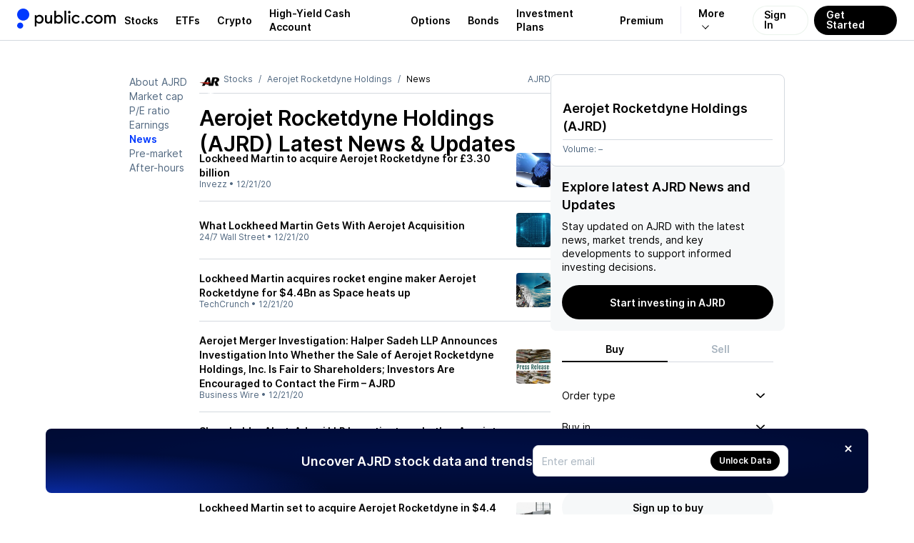

--- FILE ---
content_type: application/javascript; charset=UTF-8
request_url: https://public.com/_next/static/chunks/8821-6e66e5db9f9c9fa1.js
body_size: 4456
content:
"use strict";(self.webpackChunk_N_E=self.webpackChunk_N_E||[]).push([[8821],{1202:(t,e,i)=>{i.d(e,{q:()=>p});var s=i(99742);let h="object"==typeof performance&&performance&&"function"==typeof performance.now?performance:Date,r=new Set,o="object"==typeof s&&s?s:{},a=(t,e,i,s)=>{"function"==typeof o.emitWarning?o.emitWarning(t,e,i,s):console.error(`[${i}] ${e}: ${t}`)},l=globalThis.AbortController,n=globalThis.AbortSignal;if(void 0===l){n=class{onabort;_onabort=[];reason;aborted=!1;addEventListener(t,e){this._onabort.push(e)}},l=class{constructor(){e()}signal=new n;abort(t){if(!this.signal.aborted){for(let e of(this.signal.reason=t,this.signal.aborted=!0,this.signal._onabort))e(t);this.signal.onabort?.(t)}}};let t=o.env?.LRU_CACHE_IGNORE_AC_WARNING!=="1",e=()=>{t&&(t=!1,a("AbortController is not defined. If using lru-cache in node 14, load an AbortController polyfill from the `node-abort-controller` package. A minimal polyfill is provided for use by LRUCache.fetch(), but it should not be relied upon in other contexts (eg, passing it to other APIs that use AbortController/AbortSignal might have undesirable effects). You may disable this with LRU_CACHE_IGNORE_AC_WARNING=1 in the env.","NO_ABORT_CONTROLLER","ENOTSUP",e))}}Symbol("type");let d=t=>t&&t===Math.floor(t)&&t>0&&isFinite(t),c=t=>d(t)?t<=256?Uint8Array:t<=65536?Uint16Array:t<=0x100000000?Uint32Array:t<=Number.MAX_SAFE_INTEGER?u:null:null;class u extends Array{constructor(t){super(t),this.fill(0)}}class f{heap;length;static #t=!1;static create(t){let e=c(t);if(!e)return[];f.#t=!0;let i=new f(t,e);return f.#t=!1,i}constructor(t,e){if(!f.#t)throw TypeError("instantiate Stack using Stack.create(n)");this.heap=new e(t),this.length=0}push(t){this.heap[this.length++]=t}pop(){return this.heap[--this.length]}}class p{#e;#i;#s;#h;#r;#o;#a;#l;get perf(){return this.#l}ttl;ttlResolution;ttlAutopurge;updateAgeOnGet;updateAgeOnHas;allowStale;noDisposeOnSet;noUpdateTTL;maxEntrySize;sizeCalculation;noDeleteOnFetchRejection;noDeleteOnStaleGet;allowStaleOnFetchAbort;allowStaleOnFetchRejection;ignoreFetchAbort;#n;#d;#c;#u;#f;#p;#g;#v;#m;#y;#S;#z;#T;#L;#_;#k;#x;#F;#A;static unsafeExposeInternals(t){return{starts:t.#T,ttls:t.#L,autopurgeTimers:t.#_,sizes:t.#z,keyMap:t.#c,keyList:t.#u,valList:t.#f,next:t.#p,prev:t.#g,get head(){return t.#v},get tail(){return t.#m},free:t.#y,isBackgroundFetch:e=>t.#b(e),backgroundFetch:(e,i,s,h)=>t.#w(e,i,s,h),moveToTail:e=>t.#E(e),indexes:e=>t.#O(e),rindexes:e=>t.#M(e),isStale:e=>t.#D(e)}}get max(){return this.#e}get maxSize(){return this.#i}get calculatedSize(){return this.#d}get size(){return this.#n}get fetchMethod(){return this.#o}get memoMethod(){return this.#a}get dispose(){return this.#s}get onInsert(){return this.#h}get disposeAfter(){return this.#r}constructor(t){let{max:e=0,ttl:i,ttlResolution:s=1,ttlAutopurge:o,updateAgeOnGet:l,updateAgeOnHas:n,allowStale:u,dispose:g,onInsert:v,disposeAfter:m,noDisposeOnSet:y,noUpdateTTL:S,maxSize:z=0,maxEntrySize:T=0,sizeCalculation:L,fetchMethod:_,memoMethod:k,noDeleteOnFetchRejection:x,noDeleteOnStaleGet:F,allowStaleOnFetchRejection:A,allowStaleOnFetchAbort:b,ignoreFetchAbort:w,perf:E}=t;if(void 0!==E&&"function"!=typeof E?.now)throw TypeError("perf option must have a now() method if specified");if(this.#l=E??h,0!==e&&!d(e))throw TypeError("max option must be a nonnegative integer");let O=e?c(e):Array;if(!O)throw Error("invalid max value: "+e);if(this.#e=e,this.#i=z,this.maxEntrySize=T||this.#i,this.sizeCalculation=L,this.sizeCalculation){if(!this.#i&&!this.maxEntrySize)throw TypeError("cannot set sizeCalculation without setting maxSize or maxEntrySize");if("function"!=typeof this.sizeCalculation)throw TypeError("sizeCalculation set to non-function")}if(void 0!==k&&"function"!=typeof k)throw TypeError("memoMethod must be a function if defined");if(this.#a=k,void 0!==_&&"function"!=typeof _)throw TypeError("fetchMethod must be a function if specified");if(this.#o=_,this.#x=!!_,this.#c=new Map,this.#u=Array(e).fill(void 0),this.#f=Array(e).fill(void 0),this.#p=new O(e),this.#g=new O(e),this.#v=0,this.#m=0,this.#y=f.create(e),this.#n=0,this.#d=0,"function"==typeof g&&(this.#s=g),"function"==typeof v&&(this.#h=v),"function"==typeof m?(this.#r=m,this.#S=[]):(this.#r=void 0,this.#S=void 0),this.#k=!!this.#s,this.#A=!!this.#h,this.#F=!!this.#r,this.noDisposeOnSet=!!y,this.noUpdateTTL=!!S,this.noDeleteOnFetchRejection=!!x,this.allowStaleOnFetchRejection=!!A,this.allowStaleOnFetchAbort=!!b,this.ignoreFetchAbort=!!w,0!==this.maxEntrySize){if(0!==this.#i&&!d(this.#i))throw TypeError("maxSize must be a positive integer if specified");if(!d(this.maxEntrySize))throw TypeError("maxEntrySize must be a positive integer if specified");this.#I()}if(this.allowStale=!!u,this.noDeleteOnStaleGet=!!F,this.updateAgeOnGet=!!l,this.updateAgeOnHas=!!n,this.ttlResolution=d(s)||0===s?s:1,this.ttlAutopurge=!!o,this.ttl=i||0,this.ttl){if(!d(this.ttl))throw TypeError("ttl must be a positive integer if specified");this.#C()}if(0===this.#e&&0===this.ttl&&0===this.#i)throw TypeError("At least one of max, maxSize, or ttl is required");if(!this.ttlAutopurge&&!this.#e&&!this.#i){let t="LRU_CACHE_UNBOUNDED";r.has(t)||(r.add(t),a("TTL caching without ttlAutopurge, max, or maxSize can result in unbounded memory consumption.","UnboundedCacheWarning",t,p))}}getRemainingTTL(t){return this.#c.has(t)?1/0:0}#C(){let t=new u(this.#e),e=new u(this.#e);this.#L=t,this.#T=e;let i=this.ttlAutopurge?Array(this.#e):void 0;this.#_=i,this.#W=(s,h,r=this.#l.now())=>{if(e[s]=0!==h?r:0,t[s]=h,i?.[s]&&(clearTimeout(i[s]),i[s]=void 0),0!==h&&i){let t=setTimeout(()=>{this.#D(s)&&this.#R(this.#u[s],"expire")},h+1);t.unref&&t.unref(),i[s]=t}},this.#B=i=>{e[i]=0!==t[i]?this.#l.now():0},this.#U=(i,r)=>{if(t[r]){let o=t[r],a=e[r];if(!o||!a)return;i.ttl=o,i.start=a,i.now=s||h();let l=i.now-a;i.remainingTTL=o-l}};let s=0,h=()=>{let t=this.#l.now();if(this.ttlResolution>0){s=t;let e=setTimeout(()=>s=0,this.ttlResolution);e.unref&&e.unref()}return t};this.getRemainingTTL=i=>{let r=this.#c.get(i);if(void 0===r)return 0;let o=t[r],a=e[r];return o&&a?o-((s||h())-a):1/0},this.#D=i=>{let r=e[i],o=t[i];return!!o&&!!r&&(s||h())-r>o}}#B=()=>{};#U=()=>{};#W=()=>{};#D=()=>!1;#I(){let t=new u(this.#e);this.#d=0,this.#z=t,this.#N=e=>{this.#d-=t[e],t[e]=0},this.#G=(t,e,i,s)=>{if(this.#b(e))return 0;if(!d(i))if(s){if("function"!=typeof s)throw TypeError("sizeCalculation must be a function");if(!d(i=s(e,t)))throw TypeError("sizeCalculation return invalid (expect positive integer)")}else throw TypeError("invalid size value (must be positive integer). When maxSize or maxEntrySize is used, sizeCalculation or size must be set.");return i},this.#j=(e,i,s)=>{if(t[e]=i,this.#i){let i=this.#i-t[e];for(;this.#d>i;)this.#H(!0)}this.#d+=t[e],s&&(s.entrySize=i,s.totalCalculatedSize=this.#d)}}#N=t=>{};#j=(t,e,i)=>{};#G=(t,e,i,s)=>{if(i||s)throw TypeError("cannot set size without setting maxSize or maxEntrySize on cache");return 0};*#O({allowStale:t=this.allowStale}={}){if(this.#n)for(let e=this.#m;this.#P(e)&&((t||!this.#D(e))&&(yield e),e!==this.#v);)e=this.#g[e]}*#M({allowStale:t=this.allowStale}={}){if(this.#n)for(let e=this.#v;this.#P(e)&&((t||!this.#D(e))&&(yield e),e!==this.#m);)e=this.#p[e]}#P(t){return void 0!==t&&this.#c.get(this.#u[t])===t}*entries(){for(let t of this.#O())void 0===this.#f[t]||void 0===this.#u[t]||this.#b(this.#f[t])||(yield[this.#u[t],this.#f[t]])}*rentries(){for(let t of this.#M())void 0===this.#f[t]||void 0===this.#u[t]||this.#b(this.#f[t])||(yield[this.#u[t],this.#f[t]])}*keys(){for(let t of this.#O()){let e=this.#u[t];void 0===e||this.#b(this.#f[t])||(yield e)}}*rkeys(){for(let t of this.#M()){let e=this.#u[t];void 0===e||this.#b(this.#f[t])||(yield e)}}*values(){for(let t of this.#O())void 0===this.#f[t]||this.#b(this.#f[t])||(yield this.#f[t])}*rvalues(){for(let t of this.#M())void 0===this.#f[t]||this.#b(this.#f[t])||(yield this.#f[t])}[Symbol.iterator](){return this.entries()}[Symbol.toStringTag]="LRUCache";find(t,e={}){for(let i of this.#O()){let s=this.#f[i],h=this.#b(s)?s.__staleWhileFetching:s;if(void 0!==h&&t(h,this.#u[i],this))return this.get(this.#u[i],e)}}forEach(t,e=this){for(let i of this.#O()){let s=this.#f[i],h=this.#b(s)?s.__staleWhileFetching:s;void 0!==h&&t.call(e,h,this.#u[i],this)}}rforEach(t,e=this){for(let i of this.#M()){let s=this.#f[i],h=this.#b(s)?s.__staleWhileFetching:s;void 0!==h&&t.call(e,h,this.#u[i],this)}}purgeStale(){let t=!1;for(let e of this.#M({allowStale:!0}))this.#D(e)&&(this.#R(this.#u[e],"expire"),t=!0);return t}info(t){let e=this.#c.get(t);if(void 0===e)return;let i=this.#f[e],s=this.#b(i)?i.__staleWhileFetching:i;if(void 0===s)return;let h={value:s};if(this.#L&&this.#T){let t=this.#L[e],i=this.#T[e];t&&i&&(h.ttl=t-(this.#l.now()-i),h.start=Date.now())}return this.#z&&(h.size=this.#z[e]),h}dump(){let t=[];for(let e of this.#O({allowStale:!0})){let i=this.#u[e],s=this.#f[e],h=this.#b(s)?s.__staleWhileFetching:s;if(void 0===h||void 0===i)continue;let r={value:h};if(this.#L&&this.#T){r.ttl=this.#L[e];let t=this.#l.now()-this.#T[e];r.start=Math.floor(Date.now()-t)}this.#z&&(r.size=this.#z[e]),t.unshift([i,r])}return t}load(t){for(let[e,i]of(this.clear(),t)){if(i.start){let t=Date.now()-i.start;i.start=this.#l.now()-t}this.set(e,i.value,i)}}set(t,e,i={}){if(void 0===e)return this.delete(t),this;let{ttl:s=this.ttl,start:h,noDisposeOnSet:r=this.noDisposeOnSet,sizeCalculation:o=this.sizeCalculation,status:a}=i,{noUpdateTTL:l=this.noUpdateTTL}=i,n=this.#G(t,e,i.size||0,o);if(this.maxEntrySize&&n>this.maxEntrySize)return a&&(a.set="miss",a.maxEntrySizeExceeded=!0),this.#R(t,"set"),this;let d=0===this.#n?void 0:this.#c.get(t);if(void 0===d)d=0===this.#n?this.#m:0!==this.#y.length?this.#y.pop():this.#n===this.#e?this.#H(!1):this.#n,this.#u[d]=t,this.#f[d]=e,this.#c.set(t,d),this.#p[this.#m]=d,this.#g[d]=this.#m,this.#m=d,this.#n++,this.#j(d,n,a),a&&(a.set="add"),l=!1,this.#A&&this.#h?.(e,t,"add");else{this.#E(d);let i=this.#f[d];if(e!==i){if(this.#x&&this.#b(i)){i.__abortController.abort(Error("replaced"));let{__staleWhileFetching:e}=i;void 0!==e&&!r&&(this.#k&&this.#s?.(e,t,"set"),this.#F&&this.#S?.push([e,t,"set"]))}else!r&&(this.#k&&this.#s?.(i,t,"set"),this.#F&&this.#S?.push([i,t,"set"]));if(this.#N(d),this.#j(d,n,a),this.#f[d]=e,a){a.set="replace";let t=i&&this.#b(i)?i.__staleWhileFetching:i;void 0!==t&&(a.oldValue=t)}}else a&&(a.set="update");this.#A&&this.onInsert?.(e,t,e===i?"update":"replace")}if(0===s||this.#L||this.#C(),this.#L&&(l||this.#W(d,s,h),a&&this.#U(a,d)),!r&&this.#F&&this.#S){let t,e=this.#S;for(;t=e?.shift();)this.#r?.(...t)}return this}pop(){try{for(;this.#n;){let t=this.#f[this.#v];if(this.#H(!0),this.#b(t)){if(t.__staleWhileFetching)return t.__staleWhileFetching}else if(void 0!==t)return t}}finally{if(this.#F&&this.#S){let t,e=this.#S;for(;t=e?.shift();)this.#r?.(...t)}}}#H(t){let e=this.#v,i=this.#u[e],s=this.#f[e];return this.#x&&this.#b(s)?s.__abortController.abort(Error("evicted")):(this.#k||this.#F)&&(this.#k&&this.#s?.(s,i,"evict"),this.#F&&this.#S?.push([s,i,"evict"])),this.#N(e),this.#_?.[e]&&(clearTimeout(this.#_[e]),this.#_[e]=void 0),t&&(this.#u[e]=void 0,this.#f[e]=void 0,this.#y.push(e)),1===this.#n?(this.#v=this.#m=0,this.#y.length=0):this.#v=this.#p[e],this.#c.delete(i),this.#n--,e}has(t,e={}){let{updateAgeOnHas:i=this.updateAgeOnHas,status:s}=e,h=this.#c.get(t);if(void 0!==h){let t=this.#f[h];if(this.#b(t)&&void 0===t.__staleWhileFetching)return!1;if(!this.#D(h))return i&&this.#B(h),s&&(s.has="hit",this.#U(s,h)),!0;s&&(s.has="stale",this.#U(s,h))}else s&&(s.has="miss");return!1}peek(t,e={}){let{allowStale:i=this.allowStale}=e,s=this.#c.get(t);if(void 0===s||!i&&this.#D(s))return;let h=this.#f[s];return this.#b(h)?h.__staleWhileFetching:h}#w(t,e,i,s){let h=void 0===e?void 0:this.#f[e];if(this.#b(h))return h;let r=new l,{signal:o}=i;o?.addEventListener("abort",()=>r.abort(o.reason),{signal:r.signal});let a={signal:r.signal,options:i,context:s},n=(s,h=!1)=>{let{aborted:o}=r.signal,l=i.ignoreFetchAbort&&void 0!==s;if(i.status&&(o&&!h?(i.status.fetchAborted=!0,i.status.fetchError=r.signal.reason,l&&(i.status.fetchAbortIgnored=!0)):i.status.fetchResolved=!0),o&&!l&&!h)return d(r.signal.reason);let n=this.#f[e];return(n===u||l&&h&&void 0===n)&&(void 0===s?void 0!==u.__staleWhileFetching?this.#f[e]=u.__staleWhileFetching:this.#R(t,"fetch"):(i.status&&(i.status.fetchUpdated=!0),this.set(t,s,a.options))),s},d=s=>{let{aborted:h}=r.signal,o=h&&i.allowStaleOnFetchAbort,a=o||i.allowStaleOnFetchRejection,l=a||i.noDeleteOnFetchRejection;if(this.#f[e]===u&&(l&&void 0!==u.__staleWhileFetching?o||(this.#f[e]=u.__staleWhileFetching):this.#R(t,"fetch")),a)return i.status&&void 0!==u.__staleWhileFetching&&(i.status.returnedStale=!0),u.__staleWhileFetching;if(u.__returned===u)throw s},c=(e,s)=>{let o=this.#o?.(t,h,a);o&&o instanceof Promise&&o.then(t=>e(void 0===t?void 0:t),s),r.signal.addEventListener("abort",()=>{(!i.ignoreFetchAbort||i.allowStaleOnFetchAbort)&&(e(void 0),i.allowStaleOnFetchAbort&&(e=t=>n(t,!0)))})};i.status&&(i.status.fetchDispatched=!0);let u=new Promise(c).then(n,t=>(i.status&&(i.status.fetchRejected=!0,i.status.fetchError=t),d(t))),f=Object.assign(u,{__abortController:r,__staleWhileFetching:h,__returned:void 0});return void 0===e?(this.set(t,f,{...a.options,status:void 0}),e=this.#c.get(t)):this.#f[e]=f,f}#b(t){return!!this.#x&&!!t&&t instanceof Promise&&t.hasOwnProperty("__staleWhileFetching")&&t.__abortController instanceof l}async fetch(t,e={}){let{allowStale:i=this.allowStale,updateAgeOnGet:s=this.updateAgeOnGet,noDeleteOnStaleGet:h=this.noDeleteOnStaleGet,ttl:r=this.ttl,noDisposeOnSet:o=this.noDisposeOnSet,size:a=0,sizeCalculation:l=this.sizeCalculation,noUpdateTTL:n=this.noUpdateTTL,noDeleteOnFetchRejection:d=this.noDeleteOnFetchRejection,allowStaleOnFetchRejection:c=this.allowStaleOnFetchRejection,ignoreFetchAbort:u=this.ignoreFetchAbort,allowStaleOnFetchAbort:f=this.allowStaleOnFetchAbort,context:p,forceRefresh:g=!1,status:v,signal:m}=e;if(!this.#x)return v&&(v.fetch="get"),this.get(t,{allowStale:i,updateAgeOnGet:s,noDeleteOnStaleGet:h,status:v});let y={allowStale:i,updateAgeOnGet:s,noDeleteOnStaleGet:h,ttl:r,noDisposeOnSet:o,size:a,sizeCalculation:l,noUpdateTTL:n,noDeleteOnFetchRejection:d,allowStaleOnFetchRejection:c,allowStaleOnFetchAbort:f,ignoreFetchAbort:u,status:v,signal:m},S=this.#c.get(t);if(void 0===S){v&&(v.fetch="miss");let e=this.#w(t,S,y,p);return e.__returned=e}{let e=this.#f[S];if(this.#b(e)){let t=i&&void 0!==e.__staleWhileFetching;return v&&(v.fetch="inflight",t&&(v.returnedStale=!0)),t?e.__staleWhileFetching:e.__returned=e}let h=this.#D(S);if(!g&&!h)return v&&(v.fetch="hit"),this.#E(S),s&&this.#B(S),v&&this.#U(v,S),e;let r=this.#w(t,S,y,p),o=void 0!==r.__staleWhileFetching&&i;return v&&(v.fetch=h?"stale":"refresh",o&&h&&(v.returnedStale=!0)),o?r.__staleWhileFetching:r.__returned=r}}async forceFetch(t,e={}){let i=await this.fetch(t,e);if(void 0===i)throw Error("fetch() returned undefined");return i}memo(t,e={}){let i=this.#a;if(!i)throw Error("no memoMethod provided to constructor");let{context:s,forceRefresh:h,...r}=e,o=this.get(t,r);if(!h&&void 0!==o)return o;let a=i(t,o,{options:r,context:s});return this.set(t,a,r),a}get(t,e={}){let{allowStale:i=this.allowStale,updateAgeOnGet:s=this.updateAgeOnGet,noDeleteOnStaleGet:h=this.noDeleteOnStaleGet,status:r}=e,o=this.#c.get(t);if(void 0!==o){let e=this.#f[o],a=this.#b(e);return(r&&this.#U(r,o),this.#D(o))?(r&&(r.get="stale"),a)?(r&&i&&void 0!==e.__staleWhileFetching&&(r.returnedStale=!0),i?e.__staleWhileFetching:void 0):(h||this.#R(t,"expire"),r&&i&&(r.returnedStale=!0),i?e:void 0):(r&&(r.get="hit"),a)?e.__staleWhileFetching:(this.#E(o),s&&this.#B(o),e)}r&&(r.get="miss")}#q(t,e){this.#g[e]=t,this.#p[t]=e}#E(t){t!==this.#m&&(t===this.#v?this.#v=this.#p[t]:this.#q(this.#g[t],this.#p[t]),this.#q(this.#m,t),this.#m=t)}delete(t){return this.#R(t,"delete")}#R(t,e){let i=!1;if(0!==this.#n){let s=this.#c.get(t);if(void 0!==s)if(this.#_?.[s]&&(clearTimeout(this.#_?.[s]),this.#_[s]=void 0),i=!0,1===this.#n)this.#V(e);else{this.#N(s);let i=this.#f[s];if(this.#b(i)?i.__abortController.abort(Error("deleted")):(this.#k||this.#F)&&(this.#k&&this.#s?.(i,t,e),this.#F&&this.#S?.push([i,t,e])),this.#c.delete(t),this.#u[s]=void 0,this.#f[s]=void 0,s===this.#m)this.#m=this.#g[s];else if(s===this.#v)this.#v=this.#p[s];else{let t=this.#g[s];this.#p[t]=this.#p[s];let e=this.#p[s];this.#g[e]=this.#g[s]}this.#n--,this.#y.push(s)}}if(this.#F&&this.#S?.length){let t,e=this.#S;for(;t=e?.shift();)this.#r?.(...t)}return i}clear(){return this.#V("delete")}#V(t){for(let e of this.#M({allowStale:!0})){let i=this.#f[e];if(this.#b(i))i.__abortController.abort(Error("deleted"));else{let s=this.#u[e];this.#k&&this.#s?.(i,s,t),this.#F&&this.#S?.push([i,s,t])}}if(this.#c.clear(),this.#f.fill(void 0),this.#u.fill(void 0),this.#L&&this.#T){for(let t of(this.#L.fill(0),this.#T.fill(0),this.#_??[]))void 0!==t&&clearTimeout(t);this.#_?.fill(void 0)}if(this.#z&&this.#z.fill(0),this.#v=0,this.#m=0,this.#y.length=0,this.#d=0,this.#n=0,this.#F&&this.#S){let t,e=this.#S;for(;t=e?.shift();)this.#r?.(...t)}}}}}]);

--- FILE ---
content_type: application/javascript; charset=UTF-8
request_url: https://public.com/_next/static/chunks/7442-4d4a460d64303d98.js
body_size: 52608
content:
(self.webpackChunk_N_E=self.webpackChunk_N_E||[]).push([[7442],{2179:e=>{e.exports={tab:"explore-stocks-etfs_tab__l9pJW",highlighted:"explore-stocks-etfs_highlighted___26lk"}},2765:e=>{e.exports={container:"content_container__u8OX_",left:"content_left__enpLC",right:"content_right__z4Ck7"}},3803:e=>{e.exports={overline:"alpha-overline_overline__29nKa",timeOfCreation:"alpha-overline_timeOfCreation__d3Kcq"}},4279:e=>{e.exports={container:"price_container__jxi3b"}},5119:(e,t,n)=>{"use strict";n.d(t,{AC:()=>l,HT:()=>i,Sd:()=>o});var r=n(91411),a=n(88824),i=function(e){return e.AccountProcessing="ACCOUNT_PROCESSING",e.AccountRejected="ACCOUNT_REJECTED",e.EnableInvesting="ENABLE_INVESTING",e.VerifyIdentity="VERIFY_IDENTITY",e.AccountError="ACCOUNT_ERROR",e.None="NONE",e}({});function l(e){return e===a.u1.NotStarted?"ENABLE_INVESTING":e===a.u1.ActionRequired?"VERIFY_IDENTITY":e===a.u1.Rejected?"ACCOUNT_REJECTED":e===a.u1.Pending?"ACCOUNT_PROCESSING":e===a.u1.Incomplete?"ACCOUNT_ERROR":"NONE"}function o(){let{accountStatus:e}=(0,r.J)();return e?l(e):void 0}},5213:(e,t,n)=>{"use strict";n.d(t,{O:()=>i});var r=n(75656),a=n(87575);function i(){return(0,r.Ay)("getCarrots",a.Lh,{revalidateOnFocus:!0})}},6182:e=>{e.exports={container:"card_container__UjKFf",play:"card_play__ByGq0",content:"card_content__8UORQ",title:"card_title__dwW4Q",subtitle:"card_subtitle__CNEQR"}},6778:e=>{e.exports={summary:"skeleton_summary__7igm8"}},7575:e=>{e.exports={logos:"symbols_logos__I4OEr",logo:"symbols_logo__Xuxx6"}},7680:(e,t,n)=>{"use strict";n.d(t,{DB:()=>y,De:()=>x,G4:()=>u,KM:()=>g,LW:()=>c,Me:()=>D,UL:()=>h,_:()=>p,aF:()=>d,bi:()=>k,c8:()=>v,d7:()=>N,ej:()=>S,ht:()=>Y,jm:()=>_,nZ:()=>w,qH:()=>C,vO:()=>f,yV:()=>m});var r=n(56433),a=n(17446),i=n(88678),l=n(38550),o=n(13368),s=n(82011),c=function(e){return e.NewsFeed="NEWS_FEED",e}({}),d=function(e){return e.Default="DEFAULT",e.Chronological="CHRONOLOGICAL",e.ReverseChronological="REVERSE_CHRONOLOGICAL",e.Ranked="RANKED",e}({});function u(e){let{nextToken:t,sorting:n="DEFAULT"}=e||{},r="sorting=".concat(n,"&configurationToken=").concat("");return t&&(r="".concat(r,"&nextToken=").concat(t)),r}async function h(e){let t=arguments.length>1&&void 0!==arguments[1]?arguments[1]:"",n=await (0,r.yK)("/feedservice/feeds/v2/".concat(e,"?").concat(t));return(0,o.yE)(n)}function m(e){return[a.xj.PrimeNewsArticle,a.xj.NewsArticle].includes(e.postType)}function p(e){let{pageNumber:t=0,pageSize:n=30,sortBy:r="TIME"}=e||{};return"pageNumber=".concat(t,"&pageSize=").concat(n,"&sortBy=").concat(r)}async function g(e){let t=arguments.length>1&&void 0!==arguments[1]?arguments[1]:"",n=arguments.length>2?arguments[2]:void 0,a=await (0,r.mL)("/feedservice/stock-news/".concat(e,"?").concat(t),{headers:n});return(0,o.cT)(a)}function _(e){let t=[i.H.BrazeEvent,i.H.Custom,i.H.EarningsCalls,i.H.WhyIsItMoving].includes(e.type);return!(e.button.deeplink&&e.button.deeplink.startsWith("https://app.public.com/live-replay/"))&&t}async function v(){let e=await (0,r.yK)("/feedservice/stockpluscards"),t=(0,l.R)(e.identifiers);return e.cards.map(e=>{var n;return{...e,symbols:(null!=(n=e.content.identifiers)?n:[]).filter(e=>e.type===a.m.Stock).map(e=>t[e.content]).filter(s.Wo)}}).filter(_)}async function y(e){return await (0,r.yK)("/feedservice/stockpluscards/".concat(e),{method:"delete"})}async function Y(e){let t=await (0,r.mL)("/feedservice/moving-stock/".concat(e));return(0,o.fT)(t)}async function f(e,t){let n=(null==t?void 0:t.Authorization)?r.Rt:r.mL;return await n("/feedservice/articles/".concat(e),{headers:t})}let b="https://f29b4033-be82-4f6f-a624-4932949b26d5.mock.pstmn.io";function k(){return(0,r.yK)("/feedservice/market-page/overview")}function N(e){return(0,r.yK)("/feedservice/market-page/tabs/v2/".concat(e))}function C(e){return(0,r.mL)("".concat(b,"/feedservice/market-page/tabs/v2/").concat(e))}function w(e){return(0,r.yK)("/feedservice/market-page/asset-collections",{params:{ids:e.join(",")}})}function S(e){return(0,r.mL)("".concat(b,"/feedservice/market-page/asset-collections"),{params:{ids:e.join(",")}})}function x(){return(0,r.yK)("/feedservice/market-page/option-upcoming-earnings")}function D(){return(0,r.yK)("/feedservice/market-page/sectors")}},8123:e=>{e.exports={viewLink:"table_viewLink__uxVr0"}},11568:e=>{e.exports={container:"tooltips_container__2iqFw",title:"tooltips_title__iqq__",description:"tooltips_description__7fnGg",legend:"tooltips_legend__2XoyU",item:"tooltips_item__Gqgm4"}},11688:(e,t,n)=>{"use strict";n.d(t,{t:()=>l});var r=n(14232),a=n(84946),i=n(18013);let l=function(){var e;let t=arguments.length>0&&void 0!==arguments[0]&&arguments[0],n=(0,a.n)(),{brokerageMatchShown:l}=null!=(e=(0,a.M)())?e:{},{enabled:o}=(0,i.dY)(),s=!l&&o;return(0,r.useEffect)(()=>{o&&t&&!l&&n({brokerageMatchShown:!0})},[o,n,t,l]),{redirect:s}}},12291:(e,t,n)=>{"use strict";n.d(t,{j:()=>y});var r=n(18153),a=n(55725),i=n(1173),l=n(58255),o=n(69428),s=n(22040),c=n(89099),d=n(43217),u=n(44257),h=n(18013),m=n(38569),p=n(67062),g=n.n(p);let _={src:"https://public.com/_next/static/media/hero-image@2x.cedf79ba.png"};var v=n(11688);let y=()=>{let{push:e}=(0,c.useRouter)(),{value:t,enabled:n}=(0,h.dY)();if((0,v.t)(!0),!n)return null;let a={hidden:{opacity:0,y:8},visible:{opacity:1,y:0,transition:{duration:.4,ease:"easeOut"}}};return(0,r.FD)("div",{className:g().container,children:[(0,r.Y)("div",{style:{backgroundImage:"url(".concat(_.src,")")},className:g().hero,children:(0,r.Y)("div",{className:g().closeButtonContainer,children:(0,r.Y)(o.$n,{onClick:()=>e(u.C5.settingsV2Transfers),iconOnly:!0,variant:"overlay",children:(0,r.Y)(i.u,{})})})}),(0,r.Y)(d._z,{background:"transparent",children:(0,r.Y)(d.F1,{children:(0,r.FD)(s.P.div,{className:g().content,variants:{hidden:{},visible:{transition:{staggerChildren:1,delayChildren:.1}}},initial:"hidden",animate:"visible",children:[(0,r.Y)(s.P.div,{variants:a,children:(0,r.Y)(l.J,{variant:"green_hairline",children:"New"})}),(0,r.FD)(s.P.h1,{className:g().title,variants:a,children:[(0,m.l9)(t.toString(),!0)," uncapped match on every transfer"]}),(0,r.FD)(s.P.ul,{className:g().items,children:[(0,r.Y)(Y,{text:"Brokerage account transfers",variants:a}),(0,r.Y)(Y,{text:"IRA transfers",variants:a}),(0,r.Y)(Y,{text:"401(k) rollovers",variants:a})]}),(0,r.Y)(s.P.a,{variants:a,href:u.kP.matchProgram,className:g().link,target:"_blank",children:"See terms of Match Program"}),(0,r.Y)(o.$n,{onClick:()=>e(u.C5.regularAcatFlow),fullWidth:!0,variant:"always_light",children:"Transfer"})]})})})]})},Y=e=>{let{text:t,variants:n}=e;return(0,r.FD)(s.P.li,{variants:n,className:g().item,children:[(0,r.Y)("span",{className:g().checkMark,children:(0,r.Y)(a.S,{size:14,color:"var(--pw-core-color-blue-500)"})}),t]})}},14163:e=>{e.exports={search:"app-search_search__nZijs",input:"app-search_input__wQvZK",dropdown:"app-search_dropdown__9iT9U",dark:"app-search_dark__E4S3I"}},14878:e=>{e.exports={container:"chart_container__Dq_cF",chart:"chart_chart__B9LVF",fadeIn:"chart_fadeIn__qHDvU"}},15160:(e,t,n)=>{"use strict";n.d(t,{I:()=>rf});var r=n(18153),a=n(89099),i=n(14232),l=n(38993),o=n(73205),s=n(1173),c=n(22040);let d=(0,i.forwardRef)(function(e,t){let{autoPlay:n=!1,src:a,onLoad:i,onPlay:o,onPause:s,onTimeUpdate:c}=e;return(0,r.Y)("audio",{css:(0,l.AH)("display:none;pointer-events:none;"),ref:t,controls:!0,autoPlay:n,onCanPlay:i,onTimeUpdate:()=>c(),onPlay:o,onPause:s,src:a,preload:"auto"})}),u={xl:1060};var h=n(71935),m=function(e){return e.AllMembers="ALL_MEMBERS",e.PremiumSubscribers="PREMIUM_SUBSCRIBERS",e}({}),p=n(93966),g=n(30854),_=n(58794),v=n(8273);let y=(0,l.AH)("background:transparent;color:var(--pw-core-color-greyscale-1000);height:auto;width:auto;svg{height:24px;width:24px;}");function Y(e){let{isDisabled:t,onPlayPause:n,onForward:a,onRewind:i,variant:s="regular",state:c}=e,d="regular"===s;return(0,r.FD)("div",{css:(0,l.AH)("align-items:center;column-gap:",d?40:24,"px;display:flex;justify-content:center;pointer-events:",t?"none":void 0,";opacity:",t?.3:1,";"),children:[(0,r.Y)(o.$n,{"aria-label":"Skip back audio 15 seconds",css:y,size:"large",iconOnly:!0,onClick:()=>{i(15)},children:(0,r.Y)(_.r,{})}),(0,r.Y)(o.$n,{css:function(e){switch(e){case"regular":return(0,l.AH)("height:64px;width:64px;svg{height:24px;width:24px;}");case"medium":return(0,l.AH)("height:52px;width:52px;svg{height:24px;width:24px;}");case"small":return}}(s),"aria-label":"Play audio",size:function(e){switch(e){case"regular":case"medium":return;case"small":return"small"}}(s),variant:"secondary",iconOnly:!0,onClick:n,children:"paused"===c?(0,r.Y)(g.N,{}):(0,r.Y)(p.v,{})}),(0,r.Y)(o.$n,{"aria-label":"Skip forward audio 30 seconds",css:y,size:"large",iconOnly:!0,onClick:()=>{a(30)},children:(0,r.Y)(v.S,{})})]})}var f=n(4382),b=n(96557);function k(e){let{isDisabled:t,time:n,duration:a,onChange:i}=e,o=(0,b.Ub)({maxWidth:u.xl}),s=a?Math.floor(a-n):0;return(0,r.FD)("div",{css:(0,l.AH)("display:flex;flex-direction:row;color:var(--pw-core-color-greyscale-600);font:var(--font-body-2-heavy);column-gap:6px;row-gap:4px;pointer-events:",t?"none":void 0,";opacity:",t?.3:1,";width:100%;input{appearance:none;margin:0;width:100%;}input::-webkit-slider-runnable-track{background-color:var(--pw-core-color-greyscale-400);background-image:linear-gradient(\n            to left,var(--pw-core-color-greyscale-1000) 0%,var(--pw-core-color-greyscale-1000) 100%\n          );background-size:",a?100*n/a:0,"% 100%;background-repeat:no-repeat;border-radius:8px;height:4px;}input::-webkit-slider-thumb{appearance:none;border:2px solid var(--pw-core-color-greyscale-100);border-radius:100%;width:16px;height:16px;background:var(--pw-core-color-greyscale-1000);box-shadow:var(--elevation-100);transform:translateY(-6px);}"),children:[!o&&(0,r.Y)(N,{time:n}),(0,r.Y)("input",{value:n,min:0,type:"range",max:a,step:.1,onChange:e=>i(e.currentTarget.valueAsNumber)}),!o&&(0,r.Y)(C,{progress:s})]})}function N(e){let{time:t}=e;return(0,r.Y)("span",{"data-time":t,css:(0,l.AH)("font-variant-numeric:tabular-nums;"),children:w(t)})}function C(e){let{progress:t}=e;return(0,r.Y)("span",{"data-remaining":t,css:(0,l.AH)("font-variant-numeric:tabular-nums;"),children:t?"-".concat(w(t)):w(0)})}function w(e){return"".concat(Math.floor(e/3600),":").concat(Math.floor(e%3600/60).toString().padStart(2,"0"),":").concat(Math.floor(e%60).toString().padStart(2,"0"))}function S(){let[e,t]=(0,i.useState)(!1),{audioRef:n,setTrack:a,track:p,run:g,time:_,duration:v,state:y,on:b}=(0,f.E)(),N=!(null==p?void 0:p.audienceCohort)||p.audienceCohort===m.PremiumSubscribers;return p?(0,r.Y)(c.P.div,{initial:{y:"100%"},animate:{y:0},exit:{y:"100%"},transition:{ease:"easeOut",duration:.15},css:(0,l.AH)("z-index:9992;background:var(--pw-core-color-greyscale-100);border-top:0.5px solid var(--pw-core-color-greyscale-400);display:flex;height:72px;position:fixed;bottom:0;left:0;right:0;"),children:(0,r.FD)("div",{css:(0,l.AH)("box-sizing:border-box;position:relative;width:100%;"),onMouseEnter:()=>t(!0),onMouseLeave:()=>t(!1),children:[(0,r.Y)(d,{autoPlay:p.autoPlay,ref:n,onLoad:b("load"),onTimeUpdate:b("timeupdate"),onPlay:b("play"),onPause:b("pause"),src:p.src}),e&&(0,r.Y)(o.$n,{css:(0,l.AH)("border:0.5px solid var(--pw-core-color-greyscale-400);right:8px;position:absolute;top:0;transform:translateY(-50%);z-index:999;"),variant:"secondary_layered",size:"xs",iconOnly:!0,onClick:()=>a(void 0),children:(0,r.Y)(s.u,{})}),(0,r.Y)("div",{css:(0,l.AH)("padding:12px 16px;"),children:(0,r.FD)("div",{css:(0,l.AH)("align-items:center;color:var(--pw-common-text-color-primary);display:flex;column-gap:12px;text-decoration:none;"),children:[!!p.imageUrl&&(0,r.Y)("div",{css:(0,l.AH)("align-items:center;display:flex;flex-grow:0;flex-shrink:0;"),children:(0,r.Y)("img",{css:(0,l.AH)("border-radius:4px;display:block;"),height:48,src:p.imageUrl,alt:p.title,width:48})}),(0,r.FD)("div",{css:(0,l.AH)("align-items:center;flex:1;display:flex;justify-content:space-between;"),children:[(0,r.FD)("div",{css:(0,l.AH)("color:var(--pw-core-color-greyscale-1000);display:flex;flex-direction:column;row-gap:4px;"),children:[(0,r.FD)("div",{css:(0,l.AH)("align-items:center;display:flex;column-gap:4px;font:var(--font-body-2-heavy);"),children:[p.title,N&&(0,r.Y)(h.o,{variant:"regular-small"})]}),(0,r.Y)("div",{css:(0,l.AH)("color:var(--pw-core-color-greyscale-600);font:var(--font-body-2-light);"),children:p.shortDescription})]}),(0,r.FD)("div",{css:(0,l.AH)("display:flex;justify-content:flex-end;flex:1;"),children:[(0,r.Y)("div",{css:(0,l.AH)("align-items:center;display:flex;flex:1;margin:0 40px;@media (max-width:",u.xl,"px){margin:0;top:0;right:0;left:0;transform:translateY(-50%);position:absolute;width:100%;z-index:99;}"),children:(0,r.Y)(k,{time:_,duration:v,onChange:b("timeupdate-from-progressbar")})}),(0,r.Y)(Y,{isDisabled:!v,onRewind:g("rewind"),onForward:g("forward"),onPlayPause:g("play"),state:y,variant:"small"})]})]})]})})]})}):null}var x=n(22786),D=n(53459),T=n(41e3),E=n(64217),F=n(56433),M=n(21370),A=n(60088),I=n(55248),R=n(56896),O=n(69428),P=n(49959);let L=e=>{let{onRefresh:t}=e;return(0,r.Y)("div",{css:(0,l.AH)("background:var(--pw-core-color-greyscale-100);bottom:0;font:var(--font-body-1-light);overflow-x:hidden;overflow-y:scroll;left:0;right:0;position:fixed;top:0;width:100%;z-index:99999;"),children:(0,r.FD)("div",{css:(0,l.AH)("display:flex;flex-direction:column;> div{width:100%;}"),children:[(0,r.Y)("div",{children:(0,r.Y)(P.y,{children:(0,r.FD)("div",{css:(0,l.AH)("align-items:center;box-sizing:border-box;display:flex;min-height:300px;justify-content:space-between;flex:1;"),children:[(0,r.FD)("div",{children:[(0,r.Y)("h3",{css:(0,l.AH)("font:var(--font-h2);color:var(--pw-core-color-greyscale-1000);margin:0 0 8px 0;"),children:"We’re doing some system maintenance"}),(0,r.Y)("p",{css:(0,l.AH)("font:var(--font-body-1-light);color:var(--pw-core-color-greyscale-600);margin:0 0 12px;"),children:"Please come back later"}),(0,r.Y)(O.$n,{onClick:t,variant:"secondary",size:"small",children:"Refresh"})]}),(0,r.Y)(O.$n,{variant:"secondary",onClick:()=>(0,F.ri)(),children:"Logout"})]})})}),(0,r.Y)("div",{children:(0,r.Y)(P.F,{})})]})})};var z=n(6301),H=n(48230),V=n.n(H),B=n(18847),U=n.n(B),W=n(44257);let K=U()(()=>n.e(1530).then(n.bind(n,91530)),{loadableGenerated:{webpack:()=>[91530]},ssr:!1}),G=()=>"production"===W.T3?null:(0,r.Y)(K,{});var Q=n(62520);let $=i.memo(e=>{let{height:t=24,width:n=58,...a}=e;return(0,r.FD)("svg",{width:n,height:t,viewBox:"0 0 58 24",fill:"none","data-testid":"wordmark",...a,children:[(0,r.Y)("path",{d:"M53.1506 18.5712C54.1398 18.5553 55.1076 18.2814 55.9582 17.7765C56.8088 17.2717 57.5126 16.5534 58 15.693L56.3401 14.611C56.0371 15.1879 55.5782 15.6681 55.0156 15.9972C54.453 16.3262 53.8093 16.4908 53.1577 16.4723C51.4696 16.4723 49.9314 15.2163 49.9314 12.8799C49.9314 10.4133 51.4696 9.28744 53.1577 9.28744C54.4143 9.28744 55.4317 9.80651 56.3401 10.8885L57.8132 9.56889C57.3002 8.83849 56.6199 8.24132 55.829 7.82724C55.038 7.41316 54.1595 7.19417 53.2667 7.18856C50.4521 7.18856 47.6801 9.28744 47.6801 12.8799C47.6801 16.4723 50.38 18.5712 53.1506 18.5712Z",fill:"var(--pw-core-color-greyscale-1000)"}),(0,r.Y)("path",{d:"M44.5344 5.43621C44.871 5.43789 45.2004 5.33956 45.481 5.15372C45.7615 4.96787 45.9805 4.70289 46.11 4.39243C46.2396 4.08196 46.274 3.74 46.2087 3.40999C46.1435 3.07998 45.9816 2.77679 45.7436 2.53892C45.5056 2.30105 45.2022 2.13923 44.8721 2.07402C44.5419 2.0088 44.1998 2.04313 43.8891 2.17263C43.5785 2.30214 43.3134 2.52099 43.1275 2.80139C42.9415 3.08179 42.8432 3.4111 42.8448 3.74749C42.842 3.97004 42.8837 4.19092 42.9676 4.39709C43.0515 4.60326 43.1759 4.79056 43.3333 4.94794C43.4908 5.10533 43.6782 5.22961 43.8845 5.31347C44.0908 5.39733 44.3117 5.43906 44.5344 5.43621Z",fill:"var(--pw-core-color-greyscale-1000)"}),(0,r.Y)("path",{d:"M45.573 7.53508H43.4293V18.3109H45.573V7.53508Z",fill:"var(--pw-core-color-greyscale-1000)"}),(0,r.Y)("path",{d:"M40.5709 1.86499H38.2332V18.3109H40.5709V1.86499Z",fill:"var(--pw-core-color-greyscale-1000)"}),(0,r.Y)("path",{d:"M30.916 7.18856C29.2929 7.18856 28.1014 7.85896 27.4307 8.94093V1.86924H25.0492V18.3109H27.4307V16.9475C28.1014 17.9644 29.2929 18.5712 30.916 18.5712C34.0291 18.5712 36.1984 16.1668 36.1984 12.8799C36.1984 9.76407 33.9031 7.18856 30.916 7.18856ZM30.7278 16.3662C28.5854 16.3662 27.135 14.9165 27.135 12.8827C27.135 10.8913 28.5854 9.39917 30.7278 9.39917C32.6551 9.39917 34.0404 10.7838 34.0404 12.8827C34.0333 14.9137 32.648 16.3662 30.7278 16.3662Z",fill:"var(--pw-core-color-greyscale-1000)"}),(0,r.Y)("path",{d:"M17.2551 18.4623C18.4027 18.4623 19.355 17.9644 20.0696 16.9475V18.3109H22.2997V7.53508H20.0045V13.7666C20.0045 15.3465 19.0522 16.3634 17.4928 16.3634C16.1726 16.3634 15.458 15.2163 15.458 13.7666V7.53508H13.1189V14.1344C13.1189 16.6491 14.6783 18.4623 17.2551 18.4623Z",fill:"var(--pw-core-color-greyscale-1000)"}),(0,r.Y)("path",{d:"M5.99697 7.18856C4.44042 7.18856 3.24754 7.85896 2.27257 8.94093V7.53508H0V22.165H2.27257V16.9475C3.24754 17.9644 4.43759 18.5712 5.99697 18.5712C9.0931 18.5712 11.3232 15.9956 11.3232 12.8799C11.3232 9.56889 9.0931 7.18856 5.99697 7.18856ZM5.69415 16.3662C3.48526 16.3662 2.16502 14.9165 2.16502 12.8827C2.16502 10.8913 3.48526 9.39917 5.69415 9.39917C7.79408 9.39917 9.09027 10.8913 9.09027 12.8827C9.0931 14.9137 7.79408 16.3662 5.69415 16.3662Z",fill:"var(--pw-core-color-greyscale-1000)"})]})});var X=n(32284),J=n(21538),j=n(73345),q=n(86875),Z=n(77615),ee=n(98729),et=n(79497),en=n(96521),er=n(28886),ea=n(69164),ei=n(41767),el=n(76908),eo=n(42280),es=n(40337),ec=n(18013),ed=n(50739),eu=n(83958),eh=n(21909),em=n(38569),ep=n(69241),eg=n(68232),e_=n.n(eg);let ev=(0,i.forwardRef)(function(e,t){let{children:n,className:a,onClick:i,...l}=e;return(0,r.Y)("button",{className:(0,ep.$)(e_().button,a),onClick:i,ref:t,...l,children:n})});var ey=n(97154),eY=n(8974),ef=n(33130),eb=n(69461),ek=n.n(eb);function eN(e){let{children:t,contentDisabled:n,open:a,onOpenChange:i,trigger:l,width:o=272}=e;return(0,r.FD)(ey.bL,{open:a,onOpenChange:i,children:[(0,r.Y)(ey.l9,{asChild:!0,children:l}),(0,r.Y)(eY.SQ,{sideOffset:8,side:"top",align:"end",zIndex:9999,className:ek().menu,style:{minWidth:o,pointerEvents:n?"none":"all"},children:t})]})}function eC(e){let{autoFocus:t,className:n,children:a,disabled:i,icon:l,onClick:o}=e;return(0,r.FD)(ef._,{autoFocus:t,style:{padding:0,margin:0,pointerEvents:i?"none":void 0},contentClassName:(0,ep.$)(ek().item,n),isActive:!1,onSelect:o,children:[!!l&&(0,r.Y)("div",{className:ek().icon,children:l}),(0,r.Y)("div",{style:{width:"100%"},children:a})]})}function ew(e){let{children:t}=e;return(0,r.Y)("div",{className:ek().header,children:t})}function eS(){return(0,r.Y)("div",{className:ek().divider})}var ex=n(39489),eD=n.n(ex);function eT(){var e,t,n,l,o;let s=(0,a.useRouter)(),[c,d]=(0,i.useState)(!1),[u,h]=(0,i.useState)(!1),{currentAccount:m}=(0,es.wz)(),{marginAccountStatus:p}=(0,eo.M)(),{enabled:g}=(0,ec.OR)(),{marginInformation:_}=(0,el.mK)(),{enabled:v}=(0,ec.qR)(),{accountBalance:y,accountEquity:Y}=(0,el.pc)(),{open:f}=(0,z.QQ)(),b=!!m&&(0,eh.Ml)(m),k=(0,eu.cK)(_),N=null==y?void 0:y.buyingPowerSummary,C=null==N?void 0:N.buyingPower,w=null==N?void 0:N.nonMarginableAssetsBuyingPower,S=null==N?void 0:N.cashOnlyBuyingPower,x=m?function(e){let{currentAccount:t,marginInvestingEnabled:n,isMarginableAssetsGreaterThanMinimum:r}=e;return(0,eh.d7)(t)?"Traditional IRA buying power":(0,eh.Rh)(t)?"Roth IRA buying power":n&&r?"Margin buying power":"Buying power"}({currentAccount:m,marginInvestingEnabled:g,isMarginableAssetsGreaterThanMinimum:k}):void 0,D=(0,em.vv)(C),T=(0,em.vv)(null==Y?void 0:Y.total),{blurValue:E}=(0,ed.T)();return(0,r.FD)(eN,{open:c,onOpenChange:d,trigger:(0,r.FD)(ev,{className:eD().button,"data-testid":"buying-power-button",onClick:()=>d(!c),children:[(0,r.Y)("span",{children:x}),(0,r.Y)("span",{className:eD().balance,children:E(D)}),(0,r.Y)(ee.W,{expanded:c,arrowSize:10})]}),children:[(0,r.Y)(eE,{variant:"featured",title:"Portfolio value",value:null!=(e=E(T))?e:"—"}),(0,r.Y)(eS,{}),g?(0,r.FD)(r.FK,{children:[(0,r.Y)(eE,{title:"Cash buying power",value:null!=(t=E((0,em.vv)(S)))?t:"—"}),(0,r.Y)(eE,{title:"Margin buying power",value:null!=(n=E(k?(0,em.vv)(C):"–"))?n:"–"}),(0,r.Y)(eE,{title:"Non-margin buying power",value:null!=(l=E((0,em.vv)(w)))?l:"—"}),(0,r.Y)(eS,{}),(0,r.Y)(eE,{title:"Manage margin",onClick:()=>{d(!1),s.push(W.C5.marginAccount)}})]}):(0,r.FD)(r.FK,{children:[(0,r.Y)(eE,{title:"Buying power",value:null!=(o=E((0,em.vv)(C)))?o:"—"}),v&&(0,r.FD)(r.FK,{children:[(0,r.Y)(eS,{}),"margin"===p||"cash"===p?(0,r.Y)(eE,{title:"Enable margin investing",onClick:()=>{d(!1),s.push(W.C5.marginInvestingOnboarding)}}):(0,r.Y)(eE,{title:"Manage margin",onClick:()=>{d(!1),s.push(W.C5.marginAccount)}})]})]}),b&&(0,r.Y)(eE,{title:"IRA contribution limit",onClick:()=>{d(!1),h(!0),b&&(0,ea.QH)((0,ea.tn)(m),"portfolio")}}),(0,r.Y)(eE,{title:"Deposit",onClick:()=>{d(!1),(0,M.c4)({name:M.XN.MoneyCTATapped,properties:{[M.qX.Location]:"top_nav"}}),(0,er.DH)(M.h9.Menu),f(z.nl.RegularDeposit)}}),u&&(0,r.Y)(en.Z,{children:(0,r.Y)(ei.E,{onClose:()=>h(!1)})})]})}function eE(e){let{arrow:t=!0,title:n,value:a,variant:i="regular",onClick:l}=e;return(0,r.FD)(Z.s,{onClick:l,className:eD().dropdownItem,"data-variant":i,"data-link":!!l,children:[(0,r.Y)("span",{children:n}),!!a&&(0,r.Y)("span",{children:a}),!!l&&t&&(0,r.Y)(et.J,{size:10})]})}var eF=n(71701),eM=n(9789),eA=n(15727),eI=n(24646),eR=n(50900),eO=n(99395),eP=n(49017),eL=n(33710),ez=n(61887),eH=n(44313),eV=n(15860),eB=n(65608),eU=n(81509),eW=n(58255),eK=n(70557),eG=n.n(eK),eQ=n(75656),e$=n(31822),eX=n(16568),eJ=n(47648),ej=n(15199),eq=n(10321),eZ=n(94064),e0=n(39617),e1=n(68816),e4=n(24966),e5=n(44876),e2=n(54103),e3=n(10379),e9=n(26018);function e8(){var e;let{currentAccount:t}=(0,es.wz)(),{enabled:n}=(0,ec.jf)(),{enabled:r}=(0,ec.rw)(),{enabled:a}=(0,ec.Ay)(),{enabled:i}=(0,ec.GQ)(),{enabled:l}=(0,ec.MW)(),{enabled:o}=(0,ec.Dn)(),{enabled:s}=(0,ej.e)(),{enabled:c}=(0,ec.d8)(),{enabled:d}=(0,ec.t_)(),{highYieldAccount:u}=(0,eq.K)(),{navigate:h}=(0,e9.V)(),{enabled:m}=(0,e0.Y)(),{getNextFlowRoute:p}=(0,e9.V)(),{open:g}=(0,z.QQ)(),{isActiveAccount:_}=(0,eJ.Ux)(),{data:v}=(0,eJ.gT)(),{data:y}=(0,eJ.Pw)(),{data:Y}=(0,eZ.R)(),{data:f}=(0,eJ.Bn)(),b=p({customNextFlow:(0,eX.M4)("portfolio")}),k=!!t&&(0,eh.Ml)(t),{data:N}=(0,eQ.Ay)("getTreasuryRates",e1.fN),C=null==N||null==(e=N.instruments.find(e=>e.treasuryMaturity===(0,e2.Eu)(W.ED)))?void 0:e.yield,w=_?null==y?void 0:y.averageYieldToWorst:null==v?void 0:v.highestYieldToWorst,S=["stocks","etfs","crypto","corporate-bonds","treasuries","deposit"];return{match:e=>{switch(e){case"direct-index":return s&&!!t&&(0,eh.oK)(t);case"generated-assets":return c&&!!t&&(0,eh.oK)(t);case"options":case"index-options":return r;case"crypto":return a;case"investment-plans":return i;case"high-yield-account":return l&&!k;case"bond-account":return o&&!k;case"treasury-account":return d&&!k;case"jiko-treasury-bills":return m&&!k;default:return S.includes(e)}},action:e=>{switch(e){case"direct-index":return{url:"".concat(W.C5.buildDirectIndex,"?sourceScreen=").concat(e4.h9.Invest),type:"link",click:()=>{(0,M.c4)({name:e4.XN.StrategiesEntryPointTapped,properties:{context:e4.Ig.TopBar,feature:"direct_index",sourceScreen:e4.h9.Invest}})}};case"generated-assets":return{url:"".concat(W.C5.generatedAssets,"?sourceScreen=").concat(e4.h9.Invest),type:"link",click:()=>{(0,M.c4)({name:e4.XN.StrategiesEntryPointTapped,properties:{context:e4.Ig.TopBar,feature:"generated_asset",sourceScreen:e4.h9.Invest}})}};case"investment-plans":return{url:b,type:"link",click:()=>{(0,M.c4)({name:e4.XN.StrategiesEntryPointTapped,properties:{context:e4.Ig.TopBar,feature:"investment_plans",sourceScreen:e4.h9.Invest}}),(0,M.c4)({name:e4.XN.UserClickedPlans,properties:{context:e4.Ig.TopBar}})}};case"stocks":case"etfs":default:return{url:W.C5.topGainers,type:"link"};case"crypto":return{url:W.C5.crypto,type:"link"};case"index-options":return{url:W.C5.indices,type:"link"};case"treasuries":return{url:"".concat(W.C5.bondsScreener,"?bondType=").concat(e5.I$.Treasury,"&pageNumber=0"),type:"link"};case"corporate-bonds":return{url:"".concat(W.C5.bondsScreener,"?bondType=").concat(e5.I$.Corporate,"&pageNumber=0"),type:"link"};case"options":{var r;let e=n?W.C5.optionsHubExplore:W.C5.optionsHub;return t&&(null==(r=t.settings)?void 0:r.optionsLevel)?{url:e,type:"link"}:{url:W.C5.optionsOnboarding,type:"link"}}case"bond-account":return{url:"".concat(W.C5.managedBondAccount,"?sourceScreen=portfolio"),type:"link",label:f&&f.yieldToMaturity?"Up to ".concat((0,e3.l9)((0,e3.$J)(f.yieldToMaturity))," yield"):void 0};case"treasury-account":return{url:W.C5.treasuryAccount,type:"link",label:w?"Up to ".concat((0,e3.l9)((0,e3.$J)(w))," net yield"):void 0,click:()=>{(0,M.c4)({name:e4.XN.UserClickedTreasuries,properties:{context:e4.Ig.TopBar}})}};case"high-yield-account":{let e=Y?"".concat((0,e3.l9)((0,e3.$J)(Y.rate))," APY"):void 0;if(u)return{type:"link",label:e,url:W.C5.highYield,click:()=>{(0,e$.d$)(e4.h9.TopBar)}};return{type:"navigate",label:e,click:()=>{h({nextFlow:"hycaOnboarding"})}}}case"jiko-treasury-bills":return{url:"/treasuries/6-month-tbills",type:"link",label:C?"Up to ".concat((0,e3.l9)((0,e3.$J)(C))," yield"):void 0,click:()=>{(0,M.c4)({name:e4.XN.UserClickedTreasuries,properties:{context:e4.Ig.TopBar}})}};case"deposit":return{click:()=>{(0,M.c4)({name:e4.XN.MoneyCTATapped,properties:{[e4.qX.Location]:"top_nav"}}),(0,er.DH)(e4.h9.Menu),g(z.nl.RegularDeposit)},type:"navigate"}}}}}function e7(){let[e,t]=(0,i.useState)(!1),{match:n,action:a}=e8();function l(){t(!1)}return(0,r.FD)(eN,{open:e,onOpenChange:t,trigger:(0,r.FD)(ev,{className:eG().button,"data-testid":"invest-button",children:["Invest ",(0,r.Y)(ee.W,{expanded:e,arrowSize:10})]}),children:[(n("direct-index")||n("generated-assets")||n("investment-plans"))&&(0,r.FD)(r.FK,{children:[(0,r.Y)(ew,{children:"Strategies"}),n("direct-index")&&(0,r.Y)(te,{icon:(0,r.Y)(eB.n,{}),action:a("direct-index"),onClose:l,children:"Direct Index"}),n("generated-assets")&&(0,r.FD)(te,{icon:(0,r.Y)(eF.a,{}),action:a("generated-assets"),onClose:l,children:["Generated Assets",(0,r.Y)(eW.J,{size:"small",variant:"green",children:"New"})]}),n("investment-plans")&&(0,r.Y)(te,{icon:(0,r.Y)(eH.o,{}),action:a("investment-plans"),onClose:l,children:"Investment Plans"}),(0,r.Y)(eS,{})]}),(0,r.Y)(ew,{children:"Assets"}),n("stocks")&&(0,r.Y)(te,{icon:(0,r.Y)(eR.R,{}),action:a("stocks"),onClose:l,children:"Stocks"}),n("crypto")&&(0,r.Y)(te,{icon:(0,r.Y)(eI.N,{}),action:a("crypto"),onClose:l,children:"Crypto"}),n("options")&&(0,r.Y)(te,{icon:(0,r.Y)(ez.G,{}),action:a("options"),onClose:l,children:"Options"}),n("index-options")&&(0,r.Y)(te,{icon:(0,r.Y)(eP.M,{}),action:a("index-options"),onClose:l,children:"Index options"}),n("treasuries")&&(0,r.Y)(te,{icon:(0,r.Y)(eV._,{}),action:a("treasuries"),onClose:l,children:"Treasuries"}),n("corporate-bonds")&&(0,r.Y)(te,{icon:(0,r.Y)(eA.s,{}),action:a("corporate-bonds"),onClose:l,children:"Corporate bonds"}),(0,r.Y)(e6,{onClose:l}),(0,r.Y)(eS,{}),n("deposit")&&(0,r.Y)(te,{icon:(0,r.Y)(eU.a,{}),action:a("deposit"),onClose:l,children:"Deposit"})]})}function e6(e){let{onClose:t}=e,{match:n,action:a}=e8();return n("high-yield-account")||n("bond-account")||n("treasury-account")?(0,r.FD)(r.FK,{children:[(0,r.Y)(eS,{}),(0,r.Y)(ew,{children:"Yield"}),n("high-yield-account")&&(0,r.Y)(te,{icon:(0,r.Y)(eO.n,{}),action:a("high-yield-account"),onClose:t,children:"High-Yield Cash"}),n("bond-account")&&(0,r.Y)(te,{icon:(0,r.Y)(eM.l,{}),action:a("bond-account"),onClose:t,children:"Bond Account"}),n("treasury-account")&&(0,r.Y)(te,{icon:(0,r.Y)(eL.k,{}),action:a("treasury-account"),onClose:t,children:"Treasury Account"})]}):null}function te(e){let{action:t,autoFocus:n,children:i,disabled:l,icon:o,onClose:s}=e,c=(0,a.useRouter)();function d(e){if(null==e||e.stopPropagation(),"link"===t.type){var n;null==(n=t.click)||n.call(t),c.push(t.url)}else t.click();null==s||s()}return"link"===t.type?(0,r.Y)(eC,{autoFocus:n,disabled:l,onClick:d,icon:o,children:(0,r.FD)(V(),{href:t.url,className:eG().link,onClick:()=>{var e;null==s||s(),null==(e=t.click)||e.call(t)},children:[i,t.label&&(0,r.Y)(eW.J,{size:"small",variant:"green",children:t.label})]})}):(0,r.Y)(eC,{disabled:l,onClick:d,icon:o,children:(0,r.FD)(Z.s,{className:eG().clickable,onClick:()=>d(),children:[i,t.label&&(0,r.Y)(eW.J,{size:"small",variant:"green",children:t.label})]})})}var tt=n(29708),tn=n(27212),tr=n(45531),ta=n(85466),ti=n(69008),tl=n(54394),to=n(40970),ts=n(39318),tc=n.n(ts),td=n(29404),tu=n(87575),th=n(56489),tm=n(38649),tp=n.n(tm);function tg(){return(0,r.FD)(r.FK,{children:[(0,r.Y)("div",{className:tp().collapsible,children:(0,r.FD)("div",{className:tp().trigger,children:[(0,r.Y)("p",{children:"Portfolio value"}),(0,r.Y)("div",{className:tp().amount,children:(0,r.Y)("p",{children:"$0.00"})})]})}),(0,r.Y)("div",{className:tp().collapsible,children:(0,r.FD)("div",{className:tp().trigger,children:[(0,r.Y)("p",{children:"Buying power"}),(0,r.Y)("div",{className:tp().amount,children:(0,r.Y)("p",{children:"$0.00"})})]})}),(0,r.Y)("div",{className:tp().collapsible,children:(0,r.FD)("div",{className:tp().trigger,children:[(0,r.Y)("p",{children:"Cash"}),(0,r.Y)("div",{className:tp().amount,children:(0,r.Y)("p",{children:"$0.00"})})]})})]})}var t_=n(41975),tv=n(25701);let ty=e=>{let{link:t}=e,n=function(e){switch(e){case"https://app.public.com/account/menu-drawer/modal/buying-power":return{href:"/portfolio?m=account-rail&railLearn=buying-power"};case"https://app.public.com/account/menu-drawer/modal/brokerage-cash":return{href:"/portfolio?m=account-rail&railLearn=brokerage-cash"}}return{href:e,target:"_blank"}}(t);return"_blank"===n.target?(0,r.Y)(td._3,{as:"a",href:n.href,target:"_blank",size:"small",children:"Learn More"}):(0,r.Y)(td._3,{as:V(),size:"small",...n,children:"Learn More"})};function tY(e){let{calculationStep:{name:t,amount:n,info:a,formatting:i},isBottomSiblingBoxed:l}=e,o=i===tv.hf.Boxed,{blurValue:s}=(0,ed.T)();return(0,r.FD)("div",{className:(0,ep.$)(tp().calculationStep,o&&tp().boxed,o&&l&&tp().boxedWithBoxedBottomSibling),children:[(0,r.FD)("div",{className:(0,ep.$)(tp().value,i===tv.hf.Bold&&tp().bold),children:[(0,r.FD)("p",{children:[i===tv.hf.Bullet?"- ":"",t]}),(0,r.Y)("p",{children:s((0,em.vv)(n))})]}),a&&(0,r.FD)("p",{className:tp().info,children:[a.description,a.link&&(0,r.FD)(r.FK,{children:[" ",(0,r.Y)(ty,{link:a.link})]})]}),o&&l&&(0,r.Y)("hr",{className:tp().divider})]})}function tf(e){let{accountSummary:{name:t,amount:n,calculationSteps:a}}=e,[l,o]=(0,i.useState)({}),{blurValue:s}=(0,ed.T)();return(0,r.FD)(t_.N.Root,{className:tp().collapsible,children:[(0,r.Y)(t_.N.Trigger,{asChild:!0,onClick:()=>{o(e=>({...e,[t]:!e[t]}))},children:(0,r.FD)("div",{className:tp().trigger,children:[(0,r.Y)("p",{children:t}),(0,r.FD)("div",{className:tp().amount,children:[(0,r.Y)("p",{children:s((0,em.vv)(n))}),(0,r.Y)(ee.W,{expanded:!!l[t],arrowSize:12})]})]})}),(0,r.Y)(t_.N.Content,{className:tp().content,children:a.map((e,t)=>{var n;let i=t<a.length-1&&(null==(n=a[t+1])?void 0:n.formatting)===tv.hf.Boxed;return(0,r.Y)(tY,{calculationStep:e,isBottomSiblingBoxed:i},e.name)})})]})}var tb=n(95590),tk=n.n(tb),tN=n(5587),tC=n(95051),tw=n(46397),tS=n(89247);let tx={src:"https://public.com/_next/static/media/concierge@2x.8289d2dc.jpg"},tD={src:"https://public.com/_next/static/media/core@2x.15f12c9c.jpg"},tT={src:"https://public.com/_next/static/media/premium@2x.c0ca4c2f.jpg"},tE=e=>{let{accountVariant:t,color:n}=e;return t===th.Xz.TraditionalIRA?(0,r.Y)(tC.J,{size:14,color:n}):t===th.Xz.RothIRA?(0,r.Y)(tN.n,{size:14,color:n}):(0,r.Y)(tw.N,{size:14,color:n})},tF=e=>e===th.XI.Pending||e===th.XI.ActionRequired||e===th.XI.Rejected;function tM(){var e,t,n,a,l;let{currentAccount:o}=(0,es.wz)(),{data:s}=(0,eQ.Ay)((null==o?void 0:o.status)===th.XI.Pending||(null==o?void 0:o.status)===th.XI.ActionRequired?["getPendingDeposits"]:null,tu.tW),c=null==s?void 0:s.reduce((e,t)=>e+(0,e3.$J)(t.amount.amount),0),{blurValue:d}=(0,ed.T)(),{accountState:u}=(0,el.Um)(),h=o&&(null==u||null==(n=u.rawPortfolioV3FullResponse)||null==(t=n.payload)||null==(e=t.aggregatedPortfolio)?void 0:e.mainAccounts.find(e=>e.accountNumber===(null==o?void 0:o.account))),{open:m}=(0,z.QQ)(),[p,g]=(0,i.useState)(!1),{marginAccountStatus:_}=(0,eo.M)();return(null==o?void 0:o.status)===th.XI.Pending||(null==o?void 0:o.status)===th.XI.ActionRequired?(0,r.FD)("div",{className:tk().card,children:[(0,r.FD)("div",{className:tk().container,children:[(0,r.Y)("div",{className:tk().icon,children:(0,r.Y)(tE,{accountVariant:o.variant,color:"var(--pw-core-color-greyscale-100)"})}),(0,r.FD)("div",{className:(0,ep.$)(tk().content,tk().labeled),children:[(0,r.Y)("p",{className:tk().title,children:(0,eh.ds)(o)}),(0,r.Y)(eW.J,{size:"small",children:"Pending approval"})]})]}),(0,r.Y)(tg,{}),(0,r.Y)("div",{className:tk().ctas,children:c?(0,r.FD)(r.FK,{children:[(0,r.Y)("p",{children:"Pending deposit"}),(0,r.Y)("p",{children:(0,e3.up)(c,{showDecimals:!0})})]}):(0,r.Y)(td._3,{className:tk().cta,as:"button",onClick:()=>{m(z.nl.RegularDeposit)},size:"small",variant:"secondary",children:"Deposit"})})]}):(null==o?void 0:o.status)===th.XI.Rejected?(0,r.FD)("div",{className:tk().card,children:[(0,r.FD)("div",{className:tk().container,children:[(0,r.Y)("div",{className:tk().icon,children:(0,r.Y)(tE,{accountVariant:o.variant,color:"var(--pw-core-color-greyscale-100)"})}),(0,r.FD)("div",{className:(0,ep.$)(tk().content,tk().labeled),children:[(0,r.Y)("p",{className:tk().title,children:(0,eh.ds)(o)}),(0,r.Y)(eW.J,{variant:"orange",size:"small",children:"Application declined"})]})]}),(0,r.Y)("div",{className:tk().rejectedMessage,children:(0,r.Y)("p",{children:"Please contact member support to learn about your next steps."})})]}):h?(0,r.FD)(r.FK,{children:[(0,r.FD)("div",{className:tk().card,children:[(0,r.FD)("div",{className:tk().container,children:[(0,r.Y)("div",{className:tk().icon,children:(0,r.Y)(tE,{accountVariant:o.variant,color:"var(--pw-core-color-greyscale-100)"})}),(0,r.FD)("div",{className:(0,ep.$)(tk().content),children:[(0,r.Y)("p",{className:tk().title,children:(0,eh.ds)(o)}),(0,r.FD)("p",{className:tk().details,children:[d((0,em.vv)(null==h||null==(a=h.accountBreakdown)?void 0:a.total))," ","• #",d(o.account)]})]})]}),null==(l=h.dynamicAccountRail)?void 0:l.accountSummaries.map(e=>(0,r.Y)(tf,{accountSummary:e},e.name)),(0,r.FD)("div",{className:tk().ctas,children:[(0,r.Y)(td._3,{className:tk().cta,as:"button",onClick:()=>{m(z.nl.RegularDeposit)},size:"small",variant:"secondary",children:"Deposit"}),(0,eh.Ml)(o)?(0,r.Y)(td._3,{className:tk().cta,as:"button",onClick:()=>{g(!0),o&&(0,eh.Ml)(o)&&(0,ea.QH)((0,ea.tn)(o),"portfolio")},size:"small",variant:"secondary",children:"Contribution limit"}):(0,r.Y)(td._3,{className:tk().cta,as:V(),href:"margin"===_?W.C5.marginAccount:W.C5.marginAccountOnboarding,size:"small",variant:"secondary",children:"margin"===_?"Manage margin":"Enable margin"})]})]}),p&&(0,r.Y)(en.Z,{children:(0,r.Y)(ei.E,{onClose:()=>g(!1)})})]}):null}var tA=n(263),tI=n(13317),tR=n(35056),tO=n.n(tR);function tP(e){var t,n,i;let{onCardClick:l,showSelectedIcon:o,onClose:s}=e,c=(0,a.useRouter)(),{currentAccount:d}=(0,es.wz)(),{accounts:u,traditionalIraAccount:h,rothIraAccount:m}=(0,to.oV)(),{accountState:p}=(0,el.Um)(),g=null==p||null==(i=p.rawPortfolioV3FullResponse)||null==(n=i.payload)||null==(t=n.aggregatedPortfolio)?void 0:t.mainAccounts,{blurValue:_}=(0,ed.T)();return d?(0,r.FD)("div",{className:tO().card,children:[u.map(e=>{var t;if(!(0,eh._K)(e))return null;let n=null==g?void 0:g.find(t=>t.accountNumber===e.account);return(0,r.FD)(Z.s,{className:tO().container,onClick:()=>{l(e.accountId,e.variant)},children:[(0,r.Y)("div",{className:tO().icon,children:(0,r.Y)(tE,{accountVariant:e.variant,color:"var(--pw-core-color-greyscale-1000)"})}),(0,r.FD)("div",{className:(0,ep.$)(tO().content,tF(e.status)&&tO().labeled),children:[(0,r.Y)("p",{className:tO().title,children:(0,eh.P1)(e,u)}),tF(e.status)?(0,r.Y)(eW.J,{variant:e.status===th.XI.Pending||e.status===th.XI.ActionRequired?void 0:"orange",size:"small",children:e.status===th.XI.Pending||e.status===th.XI.ActionRequired?"Pending approval":"Application declined"}):(0,r.FD)("p",{className:tO().details,children:[_((0,em.vv)(null==n||null==(t=n.accountBreakdown)?void 0:t.total))," ","• #",_(e.account)]})]}),e.accountId===d.accountId&&o&&(0,r.Y)(tI.a,{size:14,color:"var(--pw-common-color-primary)"})]},e.accountUuid)}),(!h||!m)&&(0,r.FD)(Z.s,{className:tO().cta,onClick:()=>{c.push(W.C5.IRAOnboarding),s()},children:[(0,r.Y)("div",{className:tO().ctaIcon,children:(0,r.Y)(tA.c,{size:12,color:"var(--pw-core-color-blue-600)"})}),(0,r.Y)("p",{className:tO().ctaText,children:"Add account"})]})]}):null}function tL(e){let{onClose:t}=e,{accounts:n}=(0,to.oV)(),[a,l]=(0,i.useState)(!0),[o,s]=(0,ti.l)(),d=(0,es.Ss)(),u=async(e,t)=>{l(!1);try{await Promise.all([s(o.current,{x:"calc(-1 * (100% + var(--padding-wide) + 0.5px))"},{duration:.3}),s(o.current,{opacity:0},{duration:.5})])}catch(e){}l(!0),d({accountNumber:e,accountVariant:t,showLoading:!1,silentSwitch:!1});let n=(0,tl.D)(t);n&&(0,M.c4)({name:M.XN.AccountSwitched,properties:{[M.qX.AccountType]:n}});try{await Promise.all([s(o.current,{x:0},{duration:.3}),s(o.current,{opacity:1},{duration:.7})])}catch(e){}};return(0,r.FD)(r.FK,{children:[(0,r.Y)("p",{className:tc().header,children:"Current account"}),(0,r.Y)(tn.N,{children:(0,r.Y)(c.P.div,{ref:o,children:(0,r.Y)(tM,{})})}),(()=>{if(1===n.length){var e;return!tF(null==(e=n[0])?void 0:e.status)}return!0})()&&(0,r.FD)(r.FK,{children:[(0,r.Y)("p",{className:tc().header,children:"All accounts"}),(0,r.Y)(tP,{onCardClick:u,showSelectedIcon:a,onClose:t})]})]})}var tz=n(73181),tH=n(4837),tV=n(75203),tB=n.n(tV);function tU(){var e,t,n;let{subscriptionDetails:a,getSubscriptionName:i}=(0,tz.f)(),l=null==a||null==(e=a.currentSubscription)?void 0:e.subscriptionType,[o,s]=(0,T.Jd)({revalidate:!1});return(0,r.FD)("div",{className:tB().header,style:a?{backgroundImage:l===tS.Qh.Premium?"url(".concat(tT.src,")"):l===tS.Qh.Concierge?"url(".concat(tx.src,")"):"url(".concat(tD.src,")")}:{},children:[(0,r.Y)("p",{className:tB().accountSubscriptionTier,children:i()}),s&&!o?(0,r.FD)(r.FK,{children:[(0,r.Y)("h2",{className:tB().userFullName,children:"Loading..."}),(0,r.Y)("p",{className:tB().userEmail,children:"Loading..."})]}):(0,r.FD)(r.FK,{children:[(0,r.Y)("h2",{className:tB().userFullName,children:null!=(t=(0,tH.Yg)(o))?t:"Unknown"}),(0,r.Y)("p",{className:tB().userEmail,children:null!=(n=null==o?void 0:o.email)?n:"No email provided"})]})]})}var tW=n(90090),tK=n(28035),tG=n(95692),tQ=n.n(tG);let t$=tK.enum(["buying-power","brokerage-cash"]),tX={title:"Brokerage cash",description:"The total cash balance held in your brokerage account, including cash proceeds from a recent sale or cash dividend, recent deposits, cash held for options collateral, and settled cash available to withdraw. Cash held in Treasury Yield or High-Yield Cash are not included in this balance."},tJ={title:"Pending withdrawals",description:"The balance of cash that has been submitted for withdrawal from your brokerage account."},tj={title:"Pending orders",description:"Cash reserved for a pending trade cannot be withdrawn or used for a different trade until the order is canceled."},tq={"buying-power":{headerTitle:"Buying power",headerDescription:"Non-instant deposits become available in buying power within 3-4 business days from the deposit date.",items:[{title:"Buying power",description:"The amount of investable cash in your brokerage account, including instant buying power from a recent deposit or cash proceeds from a recent sale. Proceeds from a recent sale can be reinvested the same day. Depending on your account type, trading the same day may result in a day trade or cash account violation and lead to account restrictions."},tX,{title:"Non-instant deposits",description:"Instant buying power may be granted on some or all of your deposits. If buying power is not granted instantly, it will be available within 3-4 business days of making the deposit."},tJ,tj,{title:"Cash available to withdraw",description:"Cash balance of settled funds that can be withdrawn to your bank account or transferred to your High-Yield Cash Account. Cash is not available if the trade or deposit is not settled. Trades settle within one business day from execution, while deposits settle 3-4 business days after the processing date of the deposit."}]},"brokerage-cash":{headerTitle:"Brokerage cash",headerDescription:"Cash can be withdrawn once it has settled from a recent trade (1-2 business days) or a recent deposit (3-4 business days).",items:[tX,tJ,tj,{title:"Options collateral",description:"Cash reserved as collateral to secure short put positions, in case the position is assigned. The funds cannot be used to invest or be withdrawn until the position is closed."}]}},tZ=e=>{let{onModalShown:t}=e,{replace:n,query:l,pathname:o}=(0,a.useRouter)(),[s,c]=(0,i.useState)(null),d=()=>{c(null),t(!1)};if((0,i.useEffect)(()=>{if(!s&&"string"==typeof l.railLearn){let e=t$.safeParse(l.railLearn);e.success&&(window.setTimeout(()=>{c(e.data),t(!0)},1e3),n({pathname:o,query:(0,tr.qm)(l,"railLearn")}))}},[l,o,n,s,t]),!s)return null;let u=tq[s];return(0,r.FD)(tW.a,{width:496,onClose:d,centered:!1,children:[(0,r.FD)("div",{className:tQ().content,children:[(0,r.Y)("h3",{className:tQ().title,children:u.headerTitle}),(0,r.Y)("span",{className:tQ().description,children:u.headerDescription}),u.items.map((e,t)=>{let{title:n,description:a}=e;return(0,r.FD)("dl",{children:[(0,r.Y)(t0,{}),(0,r.Y)(t1,{title:n,text:a})]},t)})]}),(0,r.Y)("div",{className:tQ().actions,children:(0,r.Y)(O.$n,{onClick:d,children:"Dismiss"})})]})},t0=()=>(0,r.Y)("div",{className:tQ().divider}),t1=e=>{let{title:t,text:n}=e;return(0,r.FD)(r.FK,{children:[(0,r.Y)("dt",{className:tQ().itemTitle,children:t}),(0,r.Y)("dd",{className:tQ().itemText,children:n})]})};var t4=n(33186),t5=n(16853),t2=n(7359),t3=n(41044),t9=n(88356),t8=n(34733),t7=n(81857),t6=n(57690),ne=n(6958),nt=n(51677),nn=n(28553),nr=n(7537),na=n(44711),ni=n(11005),nl=n(88007),no=n(26809),ns=n(26544),nc=n(19296),nd=n(71531),nu=n(51003),nh=n(57362),nm=n(5213),np=n(34563),ng=n(15298),n_=n(87318),nv=n.n(n_),ny=n(35505),nY=n(50956),nf=n(66731);function nb(e){let{onConfirm:t,onCancel:n}=e;return(0,r.Y)(en.Z,{closeOnEsc:!1,closeOnOutsideClick:!1,children:(0,r.FD)(ny.l,{children:[(0,r.Y)(nY.L,{variant:"h3",children:"Are you sure you want to log out?"}),(0,r.FD)(nf.i,{children:[(0,r.Y)(O.$n,{variant:"primary",fullWidth:!0,onClick:t,children:"Log out"}),(0,r.Y)(O.$n,{variant:"secondary",fullWidth:!0,onClick:n,children:"Cancel"})]})]})})}function nk(e){let{onClose:t,onModalShown:n}=e,[a,l]=(0,i.useState)(!1),{currentAccount:o}=(0,es.wz)(),{data:s}=(0,nm.O)(),{pendingCarrots:c=[]}=s||{},d=!!c.length,{open:u}=(0,z.QQ)(),h=!!o&&(0,eh.Ml)(o),{darkModeValue:m,setDarkModeValue:p}=(0,E.sr)(),{blurValues:g,setBlurValues:_}=(0,ed.T)(),{hasUserProperty:v}=(0,np.y)(),{redirect:y}=(0,nd.t)(),Y="production"!==W.T3||v(np.d.BugReportingEnabled);return(0,r.FD)(r.FK,{children:[(0,r.FD)("ul",{className:nv().menu,children:[(0,r.Y)("li",{className:nv().item,children:(0,r.FD)("div",{className:nv().leftContent,children:[(0,r.Y)(nt.Z,{size:16}),(0,r.Y)(td._3,{as:V(),className:nv().text,href:(0,nu.w)(W.C5.settings),onClick:t,size:"small",variant:"tertiary",children:"Settings"})]})}),(0,r.Y)("li",{className:nv().item,children:(0,r.FD)("div",{className:nv().leftContent,children:[(0,r.Y)(t8.o,{size:16}),(0,r.Y)(td._3,{as:V(),className:nv().text,href:(0,nu.w)(W.C5.history),onClick:t,size:"small",variant:"tertiary",children:"History"})]})}),(0,r.Y)("li",{className:nv().item,children:(0,r.FD)("div",{className:nv().leftContent,children:[(0,r.Y)(nn.D,{size:16}),(0,r.Y)(td._3,{as:V(),className:nv().text,href:W.C5.costBasisV2,onClick:t,size:"small",variant:"tertiary",children:"Cost basis"})]})}),(0,r.Y)("li",{className:(0,ep.$)(nv().item,nv().showDivider),children:(0,r.FD)("div",{className:nv().leftContent,children:[(0,r.Y)(ne.o,{size:16}),(0,r.Y)(td._3,{as:V(),className:nv().text,href:W.C5.rewardsHubV2,onClick:()=>{t(),(0,M.c4)({name:M.XN.UserClickedReferral,properties:{screen:M.h9.SideBar,context:d?"claim_free_stock":"free_stock"}})},size:"small",variant:"tertiary",children:"Rewards"})]})}),(0,r.Y)("li",{className:nv().item,children:(0,r.FD)("div",{className:nv().leftContent,children:[(0,r.Y)(t2.G,{size:16}),(0,r.Y)(td._3,{className:nv().text,as:"button",onClick:()=>{t(),u(z.nl.RegularDeposit)},size:"small",variant:"tertiary",children:"Deposit"})]})}),(0,r.Y)("li",{className:nv().item,children:(0,r.FD)("div",{className:nv().leftContent,children:[(0,r.Y)(ni.A,{size:16}),(0,r.Y)(td._3,{as:V(),className:nv().text,href:h?"".concat(W.C5.iraWithdrawal,"?sourceScreen=").concat(M.h9.Menu):W.C5.withdrawal,onClick:t,size:"small",variant:"tertiary",children:"Withdraw"})]})}),(0,r.FD)("li",{className:(0,ep.$)(nv().item,nv().showDivider),children:[(0,r.FD)("div",{className:nv().leftContent,children:[(0,r.Y)(eB.n,{size:16}),(0,r.Y)(td._3,{as:V(),className:nv().text,href:y?W.C5.acatBrokerageMatch:(0,nu.w)(W.C5.acat),onClick:t,size:"small",variant:"tertiary",children:"Transfer accounts to Public"})]}),(0,r.Y)(nh.h,{})]}),(0,r.FD)("li",{className:(0,ep.$)(nv().item,nv().paddingMicro),children:[(0,r.FD)("div",{className:nv().leftContent,children:[(0,r.Y)(t7.s,{size:16}),(0,r.Y)("span",{className:(0,ep.$)(nv().text,nv().cursorDefault),children:"Appearance"})]}),(0,r.Y)(no.l,{size:"small",value:m,onValueChange:e=>{p(e)},children:(0,r.FD)(ns.g,{className:nv().appearanceContent,align:"center",children:[(0,r.Y)(nc.e,{value:"system",children:"System"}),(0,r.Y)(nc.e,{value:"light",children:"Light"}),(0,r.Y)(nc.e,{value:"dark",children:"Dark"})]})})]}),(0,r.FD)("li",{className:nv().item,children:[(0,r.FD)("div",{className:nv().leftContent,children:[(0,r.Y)(eU.a,{size:16}),(0,r.Y)("span",{className:(0,ep.$)(nv().text,nv().cursorDefault),children:"Position value"})]}),(0,r.Y)(nl.v,{className:nv().positionValue,checked:g,uncheckedText:"Show",checkedText:"Hide",icon:g?(0,r.Y)(t9.a,{size:12}):(0,r.Y)(t3.b,{size:12}),onChange:e=>{_(e)}})]}),Y&&(0,r.Y)("li",{className:(0,ep.$)(nv().item,nv().paddingWide),children:(0,r.FD)("div",{className:nv().leftContent,children:[(0,r.Y)(t6.i,{size:16}),(0,r.Y)(td._3,{className:nv().text,as:"button",onClick:()=>{t(),(0,ng.b)()},size:"small",variant:"tertiary",children:"Report a bug"})]})}),(0,r.Y)("li",{className:(0,ep.$)(nv().item,nv().paddingWide,nv().showDivider),children:(0,r.FD)("div",{className:nv().leftContent,children:[(0,r.Y)(t5.V,{size:16}),(0,r.Y)(td._3,{as:V(),className:nv().text,href:W.C5.help,onClick:t,size:"small",variant:"tertiary",children:"Help"})]})}),(0,r.FD)("li",{className:(0,ep.$)(nv().item,nv().showDivider),children:[(0,r.Y)("div",{className:nv().leftContent,children:(0,r.Y)("span",{className:(0,ep.$)(nv().text,nv().cursorDefault),children:"Stay connected"})}),(0,r.FD)("div",{className:nv().stayConnected,children:[(0,r.Y)(O.$n,{iconOnly:!0,size:"xs",variant:"secondary_layered",onClick:()=>{window.open(W.kP.twitter,"_blank")},children:(0,r.Y)(na.u,{})}),(0,r.Y)(O.$n,{iconOnly:!0,size:"xs",variant:"secondary_layered",onClick:()=>{window.open(W.kP.reddit,"_blank")},children:(0,r.Y)(nr.G,{})})]})]}),(0,r.Y)("li",{className:nv().item,children:(0,r.FD)("div",{className:nv().leftContent,children:[(0,r.Y)(t4.u,{size:16}),(0,r.Y)(td._3,{className:nv().text,as:"button",onClick:()=>{n(!0),l(!0)},size:"small",variant:"tertiary",children:"Log out"})]})})]}),a&&(0,r.Y)(nb,{onConfirm:()=>{(0,F.ri)()},onCancel:()=>{l(!1),n(!1)}})]})}var nN=n(70),nC=n(73817),nw=n.n(nC);function nS(){var e,t,n;let[a,l]=(0,i.useState)(!1),{accounts:o}=(0,to.oV)(),{blurValue:s}=(0,ed.T)(),{accountState:c}=(0,el.Um)(),d=null==c||null==(t=c.rawPortfolioV3FullResponse)||null==(e=t.payload)?void 0:e.aggregatedPortfolio,{open:u}=(0,z.QQ)();return 1===o.length&&tF(null==(n=o[0])?void 0:n.status)?null:0===(0,e3.$J)(null==d?void 0:d.totalAccountValue)?(0,r.FD)("div",{className:nw().collapsible,children:[(0,r.Y)("div",{className:(0,ep.$)(nw().triggerContainer,nw().emptyState),children:(0,r.FD)("div",{className:nw().trigger,children:[(0,r.Y)("p",{className:nw().triggerLabel,children:"Total value"}),(0,r.Y)("p",{className:nw().triggerValue,children:"$0.00"})]})}),(0,r.Y)(td._3,{className:nw().deposit,as:"button",size:"small",iconRight:(0,r.Y)(nN.H,{}),onClick:()=>{u(z.nl.RegularDeposit)},children:"Deposit"})]}):(0,r.FD)(t_.N.Root,{className:nw().collapsible,children:[(0,r.Y)(t_.N.Trigger,{asChild:!0,onClick:()=>{l(!a)},children:(0,r.FD)("div",{className:nw().triggerContainer,children:[(0,r.FD)("div",{className:nw().trigger,children:[(0,r.Y)("p",{className:nw().triggerLabel,children:"Total value"}),(0,r.Y)("p",{className:nw().triggerValue,children:s((0,em.vv)(null==d?void 0:d.totalAccountValue))})]}),(0,r.Y)(ee.W,{expanded:a,arrowSize:12})]})}),(0,r.Y)(t_.N.Content,{children:(0,r.FD)("div",{className:nw().content,children:[d&&(0,r.FD)(r.FK,{children:[(0,r.Y)("p",{className:nw().contentLabel,children:"Top asset classes"}),(0,r.Y)("ul",{className:nw().topAssetClasses,children:d.topAssetClasses.map(e=>(0,r.FD)("li",{className:nw().topAssetClass,children:[(0,r.Y)("p",{className:nw().displayName,children:e.displayName}),(0,r.Y)("p",{className:nw().amount,children:s((0,em.vv)(e.amount))}),(0,r.Y)("p",{className:nw().percentOfTotalAccountPortfolio,children:(0,em.l9)(e.percentOfTotalAccountPortfolio)})]},"top-asset-class-".concat(e.name)))})]}),(0,r.Y)(td._3,{className:nw().deposit,as:"button",size:"small",iconRight:(0,r.Y)(nN.H,{}),onClick:()=>{u(z.nl.RegularDeposit)},children:"Deposit"})]})})]})}var nx=n(26072),nD=n.n(nx);let nT=(0,i.forwardRef)(function(e,t){let{onClose:n,onModalShown:a}=e;return(0,r.FD)("div",{className:nD().drawer,ref:t,children:[(0,r.Y)(tU,{}),(0,r.FD)("div",{className:nD().content,children:[(0,r.Y)(tZ,{onModalShown:a}),(0,r.Y)(nS,{}),(0,r.Y)(tL,{onClose:n}),(0,r.Y)(nk,{onClose:n,onModalShown:a})]})]})});var nE=n(21569),nF=n.n(nE);function nM(){let{currentAccount:e}=(0,es.wz)(),[t,n]=(0,i.useState)(!1),[l,o]=(0,i.useState)(!0),s=(0,i.useRef)(null),{replace:d,query:u,pathname:h}=(0,a.useRouter)();return(0,ta.L)(s,()=>{l&&n(!1)},!0),(0,i.useEffect)(()=>{t||"account-switcher"!==u.m&&"account-rail"!==u.m||(n(!0),d({pathname:h,query:(0,tr.qm)(u,"m")}))},[t,u,h,d]),(0,r.FD)(r.FK,{children:[(0,r.FD)(ev,{className:nF().button,"data-testid":"account-button",onClick:()=>{n(!0)},children:[e?(0,eh.ds)(e):null,(0,r.Y)(tt.Z,{size:12})]}),(0,r.Y)("div",{className:nF().container,children:(0,r.Y)(tn.N,{children:t&&(0,r.FD)(r.FK,{children:[(0,r.Y)(c.P.div,{className:nF().backdrop,initial:{opacity:0},animate:{opacity:.5},exit:{opacity:0},transition:{duration:.2}}),(0,r.Y)(c.P.div,{initial:{x:"100%"},animate:{x:0,transition:{duration:.2,ease:[0,0,.2,1]}},exit:{x:"100%",transition:{duration:.2,ease:[0,0,.2,1]}},children:(0,r.Y)(nT,{ref:s,onClose:()=>{n(!1)},onModalShown:e=>{o(!e)}})})]})})})]})}var nA=n(77160),nI=n.n(nA),nR=n(23467),nO=n(15734),nP=n(38510),nL=n(2828),nz=n(63853),nH=n(88905),nV=n(80133),nB=n(14163),nU=n.n(nB),nW=n(60077),nK=n(58223),nG=n(15755),nQ=n(83359),n$=n(64116),nX=n(74443),nJ=n(54821),nj=n(91687),nq=n.n(nj);let nZ=e=>{let{children:t,index:n,selected:a,onSelect:i,onClick:l}=e;return(0,r.Y)("li",{className:nq().item,"data-index":n,"data-selected":a,onClick:e=>{e.stopPropagation(),l(e)},onMouseEnter:()=>i(),children:(0,r.Y)("div",{children:t})})},n0=[32],n1=e=>{var t,n,a,i;let{instrument:l,index:o,lastSale:s,selected:c,onSelect:d,onClick:u}=e,h=null==s||null==(t=s.last)?void 0:t.price,m=null==s||null==(n=s.last)?void 0:n.gainPercentage,{formattedGainPercentage:p,gainColor:g}=(0,nJ.j5)(m);return(0,r.FD)(nZ,{index:o,selected:c,onClick:()=>u(l),onSelect:d,children:[(0,r.Y)("div",{className:nq().itemContentWrapper,children:(0,r.FD)("div",{className:nq().itemContent,children:[(0,r.Y)(nQ.g,{className:nq().avatar,logoUrl:(0,e2.hQ)(null!=(a=l.rootSymbol)?a:l.symbol),padding:[0],size:n0,symbol:l.symbol}),(0,r.FD)("div",{className:nq().mainContent,children:[(0,r.Y)("span",{className:nq().title,title:l.name,children:l.name}),(0,r.FD)("span",{className:nq().detail,children:[(0,e2.OW)(l.symbol)?l.rootSymbolName:(0,e2.Eu)(null!=(i=l.rootSymbol)?i:l.symbol),(0,e2.K8)(l.symbol)&&(0,r.Y)(nG.x,{assetClass:nX.uU.Crypto,symbol:l.symbol}),(0,e2.GS)(l.symbol)&&(0,r.Y)(nK.G,{})]})]})]})}),(0,r.FD)("div",{className:nq().rightSide,children:[null!=m&&(0,r.FD)("div",{className:nq().priceWrapper,children:[(0,r.Y)("span",{className:nq().pricePriceLine,children:null!=h?(0,em.vv)(h):"–"}),(0,r.Y)("span",{className:nq().priceGainLine,children:(0,r.Y)("span",{style:{color:g},children:p})})]}),(0,r.Y)(n$.O,{symbol:l.symbol,symbolName:l.name,analyticsProps:{screen:e4.h9.Search},onClick:e=>{e.stopPropagation()}})]})]})};var n4=n(16065),n5=n.n(n4);let n2=(0,i.forwardRef)(function(e,t){let{children:n}=e;return(0,r.Y)("div",{className:n5().searchContent,children:(0,r.Y)("div",{ref:t,children:n})})}),n3=e=>{let{children:t}=e;return(0,r.Y)("div",{className:n5().searchResultLabel,children:t})},n9=e=>{let{children:t}=e;return(0,r.Y)("div",{className:n5().searchResultText,children:t})},n8=e=>{let{index:t,items:n,onClickAsset:a,onSelect:i}=e,{lastSaleBySymbol:l}=function(e){var t;let n=[...new Set(e.filter(e=>"asset"===e.type).map(e=>{let{symbol:t}=e;return t}))],{data:r}=(0,nW.b)({symbols:n});return{lastSaleBySymbol:(null!=(t=null==r?void 0:r.lastSales)?t:[]).reduce((e,t)=>({...e,[t.symbol]:t}),{})}}(n.map(e=>{let{item:t}=e;return t}));return(0,r.Y)("ol",{className:n5().searchResultList,children:n.map(e=>{let{item:n,index:o}=e;return"asset"===n.type?(0,r.Y)(n1,{instrument:n,index:o,lastSale:l[n.symbol],selected:o===t,onSelect:()=>i(o),onClick:a},o):null})})};var n7=n(41946),n6=n.n(n7),re=n(70918),rt=n(35011);let rn="recent-search";function rr(e){var t;let n=(0,rt.mO)(e,rn);return n&&null!=(t=JSON.parse(n))?t:[]}var ra=n(59611);let ri=e=>{let{active:t,onClear:n}=e;return(0,r.Y)(O.$n,{style:{opacity:+!!t},autoSize:!0,iconOnly:!0,size:"small",variant:"transparent",onClick:()=>n(),children:(0,r.Y)(nO.o,{size:12})})},rl=i.memo(e=>{let{onFocus:t,onBlur:n,align:l="center",maxWidth:o=400,variant:s="primary"}=e,d=(0,a.useRouter)(),u="focused"===(0,nH.oA)(d.query.search),{enabled:h}=(0,ec.rw)(),m=(0,i.useRef)(null),p=(0,i.useRef)(null),g=(0,i.useRef)(null),[_,v]=(0,i.useState)(!1),{query:y,setQuery:Y,stocks:f,recent:b,addRecent:k,clearRecents:N,status:C}=function(){var e;let{enabled:t}=(0,ec.Ay)(),{recent:n,addRecentItem:r,clearRecentItems:a}=(()=>{let{userId:e}=(0,T.wS)(),{data:t=[],mutate:n}=(0,eQ.Ay)(e?["recent-search",e]:null,e=>{let[,t]=e;return rr(t)}),r=(0,i.useCallback)(t=>{e&&((0,rt.kn)(e,rn,JSON.stringify(t.slice(0,6))),n(t))},[n,e]);(0,i.useEffect)(()=>{let t=t=>{e&&(t.key===rn||null===t.key)&&n(rr(e))};return(0,re.on)(window,"storage",t),()=>(0,re.AU)(window,"storage",t)},[n,e]);let a=(0,i.useCallback)(e=>{let n=t.findIndex(t=>((e,t)=>{let n="publicId"in e&&"publicId"in t&&e.publicId===t.publicId,r="symbol"in e&&"symbol"in t&&e.symbol===t.symbol;return n||r})(t,e));if(-1===n)r([e,...t]);else if(!n6()(e,t[n])){let a=[...t];a.splice(n,1,e),r(a)}},[t,r]);return{recent:t,addRecentItem:a,clearRecentItems:()=>{e&&((0,rt.yH)(e,rn),n([]))}}})(),[l,o]=(0,i.useState)(""),{results:s,isLoading:c}=(0,ra.cS)(l,{includeCrypto:t,pageSize:10}),d=null!=(e=null==s?void 0:s.slice(0,10))?e:[];return{query:l,recent:n,status:(()=>{let e=!c&&!!d.length,t=!!n.length&&!l,r=!c&&!e&&!!l;return c?"loading":r?"no_results":t?"recent_searches":e||t?"results":"idle"})(),stocks:d,addRecent:r,clearRecents:a,setQuery:o}}(),w=(0,nV.Z)(y),S=function(e){let{indexOptionsEnabled:t,stocks:n}=e,r=-1,a=[];if(n.length){let e=n.filter(e=>!(0,e2.lb)(e.symbol)||t);a.push({label:"Assets",items:e.map(e=>({item:{type:"asset",...e},index:++r}))})}return a}({stocks:f,indexOptionsEnabled:h}),x=!!y||_&&!!b.length,D=y!==w,[E]=(0,nz.d7)(y,3e3),F=(0,nV.Z)(E),A=()=>{Y(""),v(!1),m.current&&m.current.blur(),null==n||n()},I=()=>{v(!0),setTimeout(()=>{m.current&&m.current.focus()}),null==t||t(),(0,M.c4)({name:M.XN.SearchTapped})},R=e=>{A(),k({type:"asset",...e}),d.push((0,e2.Rr)(e.symbol),void 0,{shallow:!0})},{clear:P,index:L,onKeyDown:z,onSelect:H}=function(e){let{groups:t,ref:n,onEnter:r,onEscape:a}=e,[l,o]=(0,i.useState)(),s=t[t.length-1],c=null==s?void 0:s.items[(null==s?void 0:s.items.length)-1],d=null==c?void 0:c.index,u=function(e,t){let{enable:n=!0,onSelect:r,padding:a=0,paddingTop:l=0,paddingBottom:o=0}=t;return(0,i.useCallback)(()=>{let t=e.current;if(!t||!n)return;let i=r(t);i&&window.requestAnimationFrame(()=>{let{offsetTop:e}=i,{scrollTop:n,clientHeight:r}=t,s=e-n-(l||a),c=n+r-(e+(o||a)+i.clientHeight);c<0&&(t.scrollTop-=c),s<0&&(t.scrollTop+=s)})},[n,r,e,l,o,a])}(n,{padding:100,onSelect:e=>e.querySelector('li[data-index="'.concat(l,'"]'))}),h=(0,i.useCallback)(()=>{void 0===l||void 0===d?o(0):l<d&&o(l+1)},[l,d]),m=(0,i.useCallback)(()=>{void 0!==l&&l>0&&o(l-1)},[l]),p=(0,i.useCallback)(e=>{switch(e.stopPropagation(),e.key){case"ArrowDown":e.preventDefault(),h(),u();break;case"ArrowUp":e.preventDefault(),m(),u();break;case"Enter":null==r||r(l);break;case"Escape":o(void 0),null==a||a()}},[l,r,a,h,m,u]),g=(0,i.useCallback)(()=>{o(void 0)},[]),_=(0,i.useCallback)(e=>{o(e)},[]);return(0,i.useMemo)(()=>({clear:g,index:l,onKeyDown:p,onSelect:_}),[g,l,p,_])}({groups:S,ref:p,onEnter:e=>{let t=S.reduce((e,t)=>[...e,...t.items],[]).find(t=>t.index===e);t&&"asset"===t.item.type&&R(t.item)},onEscape:A});(0,ta.L)(g,A),(0,i.useEffect)(()=>{E&&E!==F&&(0,M.c4)({name:M.XN.SearchQuery,properties:{"Search query":E}})},[E,F]);let V=(0,nL.F)(I);return(0,i.useEffect)(()=>{u&&V.current()},[u,V]),(0,i.useEffect)(()=>{D&&P()},[D,P]),(0,r.FD)("div",{className:nU().search,"data-align":l,"data-variant":s,ref:g,onClick:I,style:{maxWidth:o},children:[(0,r.FD)("div",{className:nU().input,children:[(0,r.Y)(nR.W,{color:"var(--pw-core-color-greyscale-600)",size:"primary"===s?16:12,style:{marginRight:6,transition:"color 0.3s ease-in-out, color 0.3s ease-in-out"}}),(0,r.Y)("input",{autoComplete:"nope",name:"app-search",type:"text","data-id":"search:input",placeholder:"Search assets",ref:m,value:y,onChange:e=>Y(e.currentTarget.value),onFocus:()=>v(!0),onKeyDown:z}),_&&(0,r.Y)(ri,{active:!!y,onClear:()=>Y("")})]}),x&&(0,r.FD)(c.P.div,{className:nU().dropdown,initial:{opacity:0},animate:{opacity:1,transition:{duration:.1}},exit:{opacity:0},children:["loading"===C&&(0,r.FD)(n2,{children:[(0,r.Y)(n3,{children:"Search result"}),(0,r.FD)(n9,{children:[(0,r.Y)(nP.y,{size:20,style:{marginRight:4,opacity:.4}}),"Searching"]})]}),"no_results"===C&&(0,r.FD)(n2,{children:[(0,r.Y)(n3,{children:"Search result"}),(0,r.Y)(n9,{children:"No search results found"})]}),"recent_searches"===C&&(0,r.FD)(n2,{ref:p,children:[(0,r.FD)(n3,{children:["Recent searches",(0,r.Y)(O.$n,{size:"small",variant:"transparent",autoSize:!0,onClick:N,children:"Clear all"})]}),(0,r.Y)(n8,{index:L,items:b.map((e,t)=>({item:e,index:t})),onClickAsset:R,onSelect:H})]}),"results"===C&&(0,r.Y)(n2,{ref:p,children:S.map((e,t)=>{let{items:n}=e;return(0,r.Y)("div",{children:(0,r.Y)(n8,{index:L,items:n,onClickAsset:R,onSelect:H})},t)})})]})]})});function ro(){let{pathname:e}=(0,a.useRouter)(),t=(0,j.I)(),{enabled:n}=(0,X.SL)(),[l,o]=(0,i.useState)(!1),s=(0,i.useRef)(!1),c=(0,i.useRef)(),d="production"!==W.T3,u=()=>{d&&(s.current=!1,window.clearTimeout(c.current))};return(0,r.FD)("div",{className:nI().header,children:[(0,r.FD)("div",{className:nI().left,children:[(0,r.FD)(V(),{href:t,onClick:()=>{e!==t&&(0,M.c4)({name:M.XN.UserClickedLogo})},role:"button","aria-label":"Home",children:[(0,r.Y)(Q.A,{width:16.8,height:28}),(0,r.Y)($,{style:{marginLeft:7}})]}),(0,r.Y)(rl,{align:"left",maxWidth:240,variant:"secondary"})]}),(0,r.FD)("div",{className:nI().right,children:[(0,r.Y)(rc,{active:"/portfolio"===e,href:t,children:"Portfolio"}),n&&(0,r.Y)(rc,{href:"".concat(W.C5.markets,"?context=").concat(M.Ig.NavigationTab),onClick:()=>(0,q.W)({context:M.Ig.Markets}),active:e.startsWith("/markets"),children:"Markets"}),(0,r.Y)(e7,{}),(0,r.Y)(rs,{}),(0,r.Y)(eT,{}),(0,r.Y)(rs,{}),(0,r.Y)(J.n,{children:(0,r.Y)(nM,{})}),d&&(0,r.FD)(r.FK,{children:[(0,r.Y)("div",{className:nI().debugMenuTrigger,onMouseDown:()=>{d&&(s.current=!0,c.current=window.setTimeout(()=>{s.current&&o(!0)},3e3))},onMouseUp:u,onMouseLeave:u}),l&&(0,r.Y)(G,{})]})]})]})}function rs(){return(0,r.Y)("div",{className:nI().divider})}function rc(e){let{children:t,href:n,active:a,onClick:i}=e;return(0,r.Y)(V(),{href:n,onClick:i,className:nI().link,"data-active":a,children:t})}var rd=n(64148),ru=n.n(rd);let rh=()=>(0,r.Y)("div",{css:(0,l.AH)("border:10px solid var(--pw-core-color-red-600);bottom:0;left:0;pointer-events:none;position:fixed;right:0;top:0;z-index:9999999;> span{color:var(--pw-core-color-greyscale-100);font:var(--font-body-3-heavy);left:50%;position:absolute;top:-11px;transform:translateX(-50%);}"),"data-impersonation":!0,children:(0,r.Y)("span",{children:"IMPERSONATING"})});var rm=n(19168),rp=n(95714),rg=n(61569),r_=n(18897),rv=n(32514),ry=n(38433);let rY=()=>{let[e]=(0,T.Jd)(),t=(0,I.$)();return e||t?(0,r.Y)(ro,{}):(0,r.FD)(r.FK,{children:[(0,r.Y)(D.E,{height:32,width:82}),(0,r.Y)(D.E,{height:32,width:400,style:{margin:"0 24px"}}),(0,r.Y)(D.E,{height:32,width:150,style:{marginLeft:"auto"}})]})},rf=e=>{let{children:t,noHeader:n=!1}=e,{pathname:l}=(0,a.useRouter)(),{impersonation:o}=(0,F.yG)(),{accessToken:s}=(0,F.nM)(),[c]=(0,T.Jd)(),{maintenance:d,refresh:u}=function(){let e=(0,rg.X)(),{data:t,isValidating:n}=(0,eQ.Ay)("getUniversalMaintenance",e?r_.f:null,{refreshInterval:6e5});return(0,i.useMemo)(()=>({isLoading:n,maintenance:t,refresh:()=>{window.location.reload()}}),[n,t])}();return((0,E.Rd)(),(0,i.useEffect)(()=>{o&&(0,M.a$)()},[o]),(0,A.uK)({shouldRedirectToIRAOnboarding:!0}),d)?(0,r.Y)(L,{onRefresh:u}):(0,r.FD)(ry.fJ,{children:[!!s&&(0,r.Y)(rp.t,{}),(0,r.Y)(rm.i,{}),o&&(0,r.Y)(rh,{}),(0,r.Y)(rv.v,{user:c,children:(0,r.FD)("div",{className:ru().container,children:[!n&&(0,r.Y)(R.j,{borderBottom:"/portfolio"!==l,children:(0,r.Y)("div",{className:ru().header,children:(0,r.Y)(rY,{})})}),(0,r.Y)("div",{style:{display:"flex",flexGrow:1,paddingTop:n?0:"var(--header-height)"},children:!!c&&(0,r.FD)(r.FK,{children:[(0,r.Y)(z.oG,{}),(0,r.Y)(x.a1,{children:(0,r.FD)(f.V,{children:[t,(0,r.Y)(S,{}),(0,r.Y)(x.g0,{})]})})]})})]})})]})}},16065:e=>{e.exports={searchContent:"search-result_searchContent__WqKpa",searchResultLabel:"search-result_searchResultLabel__maoRb",dark:"search-result_dark__956EO",searchResultText:"search-result_searchResultText__s_Tvs",searchResultList:"search-result_searchResultList__Z5_bf"}},16153:e=>{e.exports={container:"card_container__APwom"}},16269:e=>{e.exports={card:"premium-card_card__LCtdV",content:"premium-card_content__evnyQ",title:"premium-card_title__42gJW",subtitle:"premium-card_subtitle__u_FmS"}},19168:(e,t,n)=>{"use strict";n.d(t,{i:()=>l});var r=n(18153),a=n(77337),i=n.n(a);let l=()=>(0,r.Y)("a",{className:i().skipToMain,href:"#maincontent",children:"Skip to main"})},21569:e=>{e.exports={button:"app-header-content-menu-account-drawer_button__JTICr",container:"app-header-content-menu-account-drawer_container__ffgb4",backdrop:"app-header-content-menu-account-drawer_backdrop__AOc0c"}},23315:e=>{e.exports={headline:"summary-modal_headline__1GRd6",markdown:"summary-modal_markdown___8S6N",button:"summary-modal_button__rJpw1"}},23614:e=>{e.exports={ctas:"resources_ctas__8YkPv",cta:"resources_cta__xymaA"}},24313:e=>{e.exports={container:"investment-plans_container__VNyAy",card:"investment-plans_card__zsne5",category:"investment-plans_category__2DsUX",cardTitle:"investment-plans_cardTitle__PYYH9",logos:"investment-plans_logos__0C6k8",logo:"investment-plans_logo__0GFKP",sponsorLogo:"investment-plans_sponsorLogo__INSJE"}},25745:e=>{e.exports={button:"expand_button__Q2pcb",chevron:"expand_chevron__FNU_Z"}},26072:e=>{e.exports={drawer:"account-rail_drawer__cO6Xb",content:"account-rail_content__rYYQX"}},27702:e=>{e.exports={periods:"period-select-skeleton_periods__yDqsg"}},30301:e=>{e.exports={container:"volume_container__GeEeV"}},30824:e=>{e.exports={container:"container_container__SBPdj",hasDisclosure:"container_hasDisclosure__Ae22s"}},31822:(e,t,n)=>{"use strict";n.d(t,{N0:()=>l,_v:()=>d,cd:()=>u,d$:()=>s,mh:()=>o,tB:()=>i,uj:()=>c});var r=n(21370),a=n(77049);let i=e=>{let{sourceScreen:t}=e;(0,r.c4)({name:r.XN.HighYieldAccountOnboardingViewed,properties:{sourceScreen:t}})},l=e=>{var t,n;let i=e?{errorCode:null!=(t=(0,a.E2)(e))?t:0,message:null!=(n=(0,a.u1)(e))?n:null==e?void 0:e.message}:void 0;(0,r.c4)({name:r.XN.HighYieldAccountOnboardingEnded,properties:i})},o=()=>{(0,r.c4)({name:r.XN.HighYieldAccountTermsAccepted})},s=e=>{(0,r.c4)({name:r.XN.HighYieldAccountPageViewed,properties:{sourceScreen:e}})},c=e=>{(0,r.c4)({name:r.XN.HighYieldAccountManageTabViewed,properties:{sourceScreen:e}})},d=e=>{(0,r.c4)({name:r.XN.HighYieldAccountManageTabCTATapped,properties:{action:e}})},u=e=>{(0,r.c4)({name:r.XN.HighYieldAccountHomepageCTATapped,properties:e})}},32284:(e,t,n)=>{"use strict";n.d(t,{YA:()=>iw,_k:()=>I,_u:()=>L,UL:()=>P,ck:()=>A,FE:()=>M,Mo:()=>R,Hg:()=>E,SL:()=>l,HW:()=>T,uc:()=>U});var r=n(18153),a=n(14232),i=n(26538);function l(){let{loading:e,value:t}=(0,i._)("marketsV2");return{enabled:!!t,isLoading:e}}var o=n(81371);function s(){var e;let t=(0,o.F7)();return null!=(e=null==t?void 0:t.getDebugValue("marketsMockServer"))&&e}var c=n(75656),d=n(7680),u=n(82011),h=n(70704),m=n.n(h),p=n(54821),g=n(10379);let _=["1d","6m","1y","5y"];function v(e,t){var n,r;let a=(0,g.$J)(null==(n=t.last)?void 0:n.price),i=[y("1d",(0,g.$J)(null==(r=t.last)?void 0:r.gainPercentage)),y("6m",0===e.priceSixMonthsAgo?0:(0,p.Zf)(e.priceSixMonthsAgo,a)),y("1y",0===e.priceOneYearAgo?0:(0,p.Zf)(e.priceOneYearAgo,a)),y("5y",0===e.priceFiveYearsAgo?0:(0,p.Zf)(e.priceFiveYearsAgo,a))].toSorted((e,t)=>{var n,r;return Math.abs(null!=(n=t.percentage)?n:0)-Math.abs(null!=(r=e.percentage)?r:0)});return{...e,price:a,gains:i}}function y(e,t){return{type:e,percentage:t,opacity:void 0}}function Y(e){let{positiveValues:t,negativeValues:n}=function(e){let t=e.flatMap(e=>{var t;return null!=(t=e.gains)?t:[]}).map(e=>e.percentage).filter(e=>"number"==typeof e),[n,r]=m()(t,e=>e>=0);return{positiveValues:n,negativeValues:r}}(e),r=f(t,{sortOrder:"asc"}),a=f(n,{sortOrder:"desc"});return{...r,...a}}function f(e,t){var n,r;if(0===e.length)return{};let a=[...new Set(e)].sort((e,n)=>"asc"===t.sortOrder?e-n:n-e),i=(n=.2,r=20,Array.from({length:20},(e,t)=>.2+t/(r-1)*(1-n))),l=a.length;return Object.fromEntries(a.map((e,t)=>{var n;let r=Math.min(Math.floor(t/l*i.length),i.length-1);return[e,null!=(n=i[r])?n:0]}))}var b=n(60077),k=n(69049),N=n(26789),C=n(29913),w=n(95611),S=n(54103);let x=[w.d$.ExploreCrypto];function D(e){var t,n,r,i;let{assetCollectionId:l,assetCollectionRefreshInterval:o=0}=e,u=(0,k.h)(),h=null!=(r=null==u?void 0:u.marketOpen)&&r,m=(0,N.z)(),p=null!=(i=null==m||null==(n=m.managed)||null==(t=n.quotes)?void 0:t.markets.secondsToRefresh)?i:0,g=h||x.includes(l)?p:0,{data:_,isLoading:v,error:y,mutate:Y}=function(e){let{id:t,refreshInterval:n}=e,r=s();return(0,c.Ay)(["getMarketsAssetCollections",t],e=>{let[t,n]=e;return r?(0,d.ej)([n]):(0,d.nZ)([n])},{refreshInterval:n,revalidateOnFocus:n>0,revalidateIfStale:!1})}({id:l,refreshInterval:1e3*o}),f=null==_?void 0:_.assetCollections.find(e=>e.assetCollectionId===l),w=(0,a.useMemo)(()=>{var e;return null!=(e=null==f?void 0:f.assets)?e:[]},[f]),D=w.map(e=>e.symbol),{data:{lastSales:T=[]}={},isLoading:E,error:F,mutate:M}=(0,b.b)({symbols:D,refreshInterval:1e3*g,revalidateOnFocus:g>0,revalidateIfStale:g>0}),A=D.filter(S.K8),{data:I=[],isLoading:R,error:O,mutate:P}=(0,c.Ay)(A.length?["cryptoInfos",A.sort()]:null,e=>{let[,t]=e;return(0,C.Rd)(t)});return{collections:_,assets:w,lastSales:T,cryptoInfos:I,isLoading:v||E||R,error:y||F||O,refetchCollections:Y,refetchLastSale:M,refetchCryptoInfos:P}}function T(e){let{assetCollectionId:t,assetCollectionRefreshInterval:n=0}=e,{collections:r,assets:i,lastSales:l,cryptoInfos:o,isLoading:s,error:c,refetchCollections:d,refetchLastSale:h,refetchCryptoInfos:m}=D({assetCollectionId:t,assetCollectionRefreshInterval:n}),p=(0,a.useMemo)(()=>i.map(e=>{var t,n;let r=l.find(t=>t.symbol===e.symbol),a=r?v(e,r):void 0,i=o.find(t=>t.symbol===e.symbol),s="marketCap"in e?e.marketCap:null==i||null==(t=i.marketCap)?void 0:t.raw,c="volume"in e?e.volume:null==i||null==(n=i.tradingVolume24h)?void 0:n.raw,d="aum"in e?e.aum:void 0;return a?{...a,...e,marketCap:s,volume:c,aum:d}:void 0}).filter(u.Wo),[i,l,o]),g=Y(p),_=(0,a.useMemo)(()=>p.map(e=>{if(!e.gains)return e;let t=e.gains.map(e=>"number"==typeof e.percentage?{...e,opacity:g[e.percentage]}:e);return{...e,gains:t}}),[p,g]),y=(0,a.useCallback)(()=>{d(),h(),m()},[d,m,h]);return{isLoading:s,data:_,error:c,identifiers:null==r?void 0:r.identifiers,refetch:y}}function E(){var e,t,n,r;let i=arguments.length>0&&void 0!==arguments[0]?arguments[0]:{},l=(0,k.h)(),o=null!=(n=null==l?void 0:l.marketOpen)&&n,s=(0,N.z)(),h=null!=(r=null==s||null==(t=s.managed)||null==(e=t.quotes)?void 0:e.markets.secondsToRefresh)?r:0,m=o?h:0,{data:p,isLoading:g,error:_,mutate:y}=(0,c.Ay)("getMarketSectors",()=>(0,d.Me)(),{...i}),f=(0,a.useMemo)(()=>(null==p?void 0:p.sectors)?[...p.sectors.map(e=>e.asset.symbol),...p.sectors.flatMap(e=>e.topHoldings.map(e=>e.symbol))]:[],[null==p?void 0:p.sectors]),{data:{lastSales:C=[]}={},isLoading:w,error:S,mutate:x}=(0,b.b)({symbols:f,refreshInterval:1e3*m,revalidateOnFocus:m>0,revalidateIfStale:m>0}),D=(0,a.useMemo)(()=>{if(!(null==p?void 0:p.sectors))return;let e=p.sectors.map(e=>{let t=C.find(t=>t.symbol===e.asset.symbol),n=t?v(e.asset,t):void 0,r=e.topHoldings.map(e=>{let t=C.find(t=>t.symbol===e.symbol);return t?v(e,t):void 0}).filter(u.Wo);return n?{...e,asset:n,topHoldings:r}:void 0}).filter(u.Wo);return{...p,sectors:e}},[p,C]);return{data:(0,a.useMemo)(()=>{if(!D)return;let e=Y(D.sectors.map(e=>e.asset)),t=D.sectors.map(t=>{var n;let r=null==(n=t.asset.gains)?void 0:n.map(t=>"number"==typeof t.percentage?{...t,opacity:e[t.percentage]}:t),a=t.topHoldings.length>0?(()=>{let e=Y(t.topHoldings);return t.topHoldings.map(t=>{if(!t.gains)return t;let n=t.gains.map(t=>"number"==typeof t.percentage?{...t,opacity:e[t.percentage]}:t);return{...t,gains:n}})})():t.topHoldings;return{...t,asset:{...t.asset,gains:r||t.asset.gains},topHoldings:a}});return{...D,sectors:t}},[D]),isLoading:g||w,error:_||S,refetch:(0,a.useCallback)(()=>{y(),x()},[y,x])}}var F=n(21370);function M(e){let{context:t,nameOfTab:n}=e;(0,F.c4)({name:F.XN.MarketsViewed,properties:{context:null!=t?t:F.Ig.DeepLink,nameOfTab:n.toLowerCase()}})}function A(e){var t;let{nameOfTab:n,previouslySelectedTab:r}=e;(0,F.c4)({name:F.XN.MarketsTabTapped,properties:{screen:F.h9.Markets,nameOfTab:n.toLowerCase(),previouslySelectedTab:null!=(t=null==r?void 0:r.toLowerCase())?t:"none"}})}function I(e){let{feature:t,filterSelected:n}=e;(0,F.c4)({name:F.XN.AssetCollectionFilterTapped,properties:{screen:F.h9.Markets,feature:t.toLowerCase(),filterSelected:n.toLowerCase()}})}function R(e){let{feature:t,context:n}=e;(0,F.c4)({name:F.XN.ShowMoreTapped,properties:{screen:F.h9.Markets,feature:t.toLowerCase(),context:n}})}function O(e){let{stockName:t,stockSymbol:n}=e;(0,F.c4)({name:F.XN.EarningsSummarySheetViewed,properties:{screen:F.h9.Markets,feature:"market_calendar",[F.qX.StockName]:t,[F.qX.StockSymbol]:n}})}function P(e){let{}=e}function L(e){let{}=e}var z=n(89099),H=n(44257),V=n(28035);let B=V.string().refine(e=>Object.values(w.B6).includes(e.toUpperCase()),{error:"Invalid MarketsTabType"}).transform(e=>e.toUpperCase());function U(){var e,t;let{query:n,replace:r}=(0,z.useRouter)(),{tabs:i}=function(){let{data:e}=(0,c.Ay)(["getMarketsOverview"],d.bi,{suspense:!0,loadingTimeout:3e3,onLoadingSlow:()=>P({reason:"timeout"})}),t=(0,a.useMemo)(()=>{if(!e)return[];let{preferences:t,tabs:n}=e,r=new Map(n.map(e=>[e.tab,e]));return t.layout.map(e=>r.get(e)).filter(u.Wo)},[e]);return{...e,tabs:t}}(),l=(0,a.useCallback)(e=>{r({pathname:H.C5.markets,query:{...n,tab:e.toLowerCase()}},void 0,{shallow:!0})},[n,r]),o=(0,a.useMemo)(()=>B.safeParse(n.tab),[n.tab]),s=null!=(t=null==(e=i[0])?void 0:e.tab)?t:w.B6.Today,h=o.success?o.data:s;return(0,a.useEffect)(()=>{o.success||l(s)},[o.success,s,l]),{currentTab:h,tabs:i,changeTab:l}}var W=n(93912),K=n(73509),G=n(69428),Q=n(17810),$=n(44432),X=n(37240),J=n(31604),j=n(35304),q=n(33643),Z=n(9477),ee=n(96100),et=n(16153),en=n.n(et),er=n(18847),ea=n.n(er),ei=n(40625),el=n(70070),eo=n(14878),es=n.n(eo),ec=n(40404),ed=n(38549),eu=n.n(ed);let eh="var(--pw-core-color-greyscale-300)";function em(){return(0,r.FD)("svg",{className:eu().skeleton,xmlns:"http://www.w3.org/2000/svg",width:"138",height:"70",viewBox:"0 0 138 70",fill:"none",children:[(0,r.Y)("line",{x1:"1.25",y1:"34.25",x2:"136.25",y2:"34.25",stroke:eh,strokeLinecap:"round",strokeDasharray:"1 4"}),(0,r.Y)("path",{d:"M0.75 12.7769C3.89191 30.5776 12.8688 58.1526 23.6411 26.0465C37.1064 -14.0861 49.0329 -1.14011 61.3441 27.9884C73.6552 57.117 74.617 71.034 83.4657 68.4448C92.3144 65.8556 90.5831 49.0257 99.047 48.7021C107.511 48.3784 108.088 55.8224 112.897 40.2872C117.706 24.752 129.44 -6.64212 136.75 14.3952",stroke:eh,strokeWidth:"1.5",strokeLinecap:"round",strokeLinejoin:"round"})]})}let ep=ea()(()=>Promise.resolve().then(n.bind(n,33504)).then(e=>e.SparklineChart),{loadableGenerated:{webpack:()=>[33504]},ssr:!1});function eg(e){let{symbol:t}=e,{inView:n,ref:i}=(0,ei.Wx)({triggerOnce:!0}),{bars:l,periods:o,isUpwardsTrend:s,previousClose:d,isLoading:u}=function(e){let{symbol:t}=e,{data:n,isValidating:r,isLoading:i}=(0,c.Ay)(t?["getMarketsEarningsBars",t,el.Q.Day]:null,e=>{let[,t,n]=e;return(0,ec.T)(t,n,!0)},{revalidateOnFocus:!1,refreshInterval:5e3});return{...(0,a.useMemo)(()=>{var e,t,r;let a=null!=(e=null==n?void 0:n.bars)?e:[],i=a[a.length-1],l=!!i&&(0,g.$J)(i.percentGain)>=0;return{bars:a,periods:null!=(t=null==n?void 0:n.periods)?t:0,previousClose:null!=(r=null==n?void 0:n.previousClose)?r:"",isUpwardsTrend:l}},[n]),isValidating:r,isLoading:i}}({symbol:n?t:null});return(0,r.Y)("div",{ref:i,className:es().container,children:u||!n?(0,r.Y)(em,{}):(0,r.Y)("div",{className:es().chart,children:(0,r.Y)(ep,{id:"".concat(t,"-1d"),bars:l,height:68,isLoading:!1,isMarketOpen:!1,paddingTop:0,paddingBottom:0,isUpwardsTrend:s,period:el.Q.Day,previousClose:d,periods:o,strokeDashArray:"1 4",strokeDashWidth:1})})})}var e_=n(31540),ev=n(30854),ey=n(4382),eY=n(77286),ef=n(51382),eb=n.n(ef),ek=n(20798);function eN(e){let t=(0,q.H)(e),n=(0,ek.O)(t)>0?"h:mm a":"h a";return(0,eY.Yq)(e,n)}function eC(e,t){return null!=t&&e===w.Kl.Pending}function ew(e,t){return null==t&&e===w.Kl.Pending}function eS(e){let{isCallAvailable:t,callTime:n,status:r}=e;return t?"Listen":n&&eC(r,n)?eN(n):ew(r,n)||r===w.Kl.NoStatus?"Upcoming":r===w.Kl.Reported?"View summary":"View details"}function ex(e){let{date:t,event:n,isPremiumSubscriber:a,instrument:i}=e,{open:l}=(0,Q.m)(),{setTrack:o}=(0,ey.E)(),{symbol:s,id:c,callUrlAvailable:d,callTime:u,callUrl:h,status:m}=n,p=d&&!!h,g=!a&&p,_=null==i?void 0:i.name,v=async e=>{if(e.stopPropagation(),_&&O({stockName:_,stockSymbol:s}),p&&a)return void o({title:"".concat(s," Earnings call"),src:h,autoPlay:!0,shortDescription:u?"Aired ".concat((0,eY.XI)(u,"MMM d, yyyy")):""});let n=(0,q.H)(t),r=(0,Z.t)(n)+1,i=(0,ee.C)(n);return await l({eventId:c,month:r,year:i,openEventDetails:!0})},y=g?"subtle_material":eC(m,u)||ew(m,u)?"subtle_surface":"secondary_layered",Y=g?(0,r.Y)(e_.X,{}):p?(0,r.Y)(ev.N,{}):null;return(0,r.Y)(G.$n,{size:"xs",variant:y,iconRight:Y,disabled:g,onClick:v,buttonStyle:"subtle_surface"===y?"hairline":"solid",fullWidth:!0,children:(0,r.Y)("span",{className:eb().content,children:(0,r.Y)(eS,{isCallAvailable:!!p,callTime:u,status:m})})})}var eD=n(58255),eT=n(69241),eE=n(48230),eF=n.n(eE),eM=n(83359),eA=n(64116),eI=n(24966),eR=n(73396),eO=n(86114),eP=n.n(eO);function eL(e){let{symbol:t,subtitle:n,callTime:a,status:i,surprisePercentage:l}=e,o=(0,S.hQ)(t),s="".concat((0,S.Rr)(t),"?sourceScreen=").concat(eI.h9.Markets),c=(0,k.h)(),d=(null==c?void 0:c.marketPeriod)===eR.G.PreMarket||(null==c?void 0:c.marketPeriod)===eR.G.AfterHoursMarket,{formattedGainPercentage:u}=(0,p.j5)(l),h=null!=l?l:0;return(0,r.FD)("div",{className:eP().container,children:[(0,r.FD)("div",{className:eP().logo,children:[(0,r.Y)(eF(),{href:s,onClick:e=>e.stopPropagation(),children:(0,r.Y)("div",{children:(0,r.Y)(eM.g,{symbol:t,logoUrl:o,size:[32,32],padding:[0],style:{cursor:"pointer"}})})}),(0,r.Y)(eA.O,{symbol:t,symbolName:t,className:eP().button,buttonProps:{autoSize:!0,size:"medium",variant:"transparent"},analyticsProps:{screen:eI.h9.Markets},onClick:e=>{e.stopPropagation()}})]}),(0,r.FD)("div",{className:eP().titles,children:[(0,r.Y)("p",{className:eP().title,children:t}),n&&(0,r.Y)("p",{className:(0,eT.$)(eP().subtitle,eP()[i.toLowerCase()]),children:n})]}),!!l&&(null==c?void 0:c.marketOpen)&&(0,r.FD)(eD.J,{size:"small",variant:h>=0?"green":"red",style:{alignSelf:"flex-start"},className:eP().label,children:[h>=0?"Beat":"Miss"," ",u]}),d&&a&&(0,r.Y)(eD.J,{size:"small",variant:"overlay",className:eP().label,children:eN(a)})]})}function ez(e){let{date:t,event:n,isPremiumSubscriber:a}=e,{symbol:i,body:l,surprisePercentage:o,status:s,callTime:c}=n,{open:d}=(0,Q.m)(),{instrument:u}=(0,$.J)(i),h=async()=>{let e=null==u?void 0:u.name;e&&O({stockName:e,stockSymbol:i});let r=(0,q.H)(t),a=(0,Z.t)(r)+1,l=(0,ee.C)(r);return await d({eventId:n.id,month:a,year:l,openEventDetails:!0})};return(0,r.FD)(j.P,{padding:12,className:en().container,onClick:h,children:[(0,r.Y)(eL,{symbol:i,subtitle:l,status:s,callTime:c,surprisePercentage:o}),(0,r.Y)(eg,{symbol:i}),(0,r.Y)(ex,{date:t,event:n,isPremiumSubscriber:a,instrument:u})]})}var eH=n(45032),eV=n(42787),eB=n(83416),eU=n(91195),eW=n.n(eU);function eK(e){let{timestamp:t}=e,n=(0,eY._U)(t,{format:"yyyy-MM-dd"}),a=(0,eH.c)(n),i=(0,eV.Yq)(n,"d"),l=(0,eV.Yq)(n,"MMM");return(0,r.FD)("time",{className:(0,eT.$)(eW().container,a&&eW().today),"data-is-today":a,"data-is-after-today":(0,eB.G)(n),dateTime:t,children:[(0,r.Y)("p",{className:eW().title,children:a?"Today":l}),(0,r.Y)("p",{className:eW().date,children:i})]})}let eG=(0,a.forwardRef)((e,t)=>{let{isPremiumSubscriber:n,calendar:i}=e;return(0,r.Y)(J.ZV,{ref:t,isEnabled:!0,children:i.map(e=>(0,r.FD)(a.Fragment,{children:[(0,r.Y)(eK,{timestamp:e.date}),e.calendarEvents.map(t=>(0,r.Y)(ez,{date:e.date,event:t,isPremiumSubscriber:n},t.id))]},e.date))})});eG.displayName="Cards";var eQ=n(96521),e$=n(23577);let eX=(0,a.createContext)(void 0);function eJ(e){let{children:t}=e,[n,i]=(0,a.useState)(!1);return(0,r.FD)(eX.Provider,{value:{isOpen:n,setOpen:i},children:[t,n&&(0,r.Y)(eQ.Z,{children:(0,r.Y)(e$.$,{revalidateDetails:!0,onClose:()=>i(!1)})})]})}var ej=n(37157),eq=n(64217),eZ=n(16269),e0=n.n(eZ);function e1(){let{setOpen:e}=function(){let e=(0,a.useContext)(eX);if(!e)throw Error("useModalContext must be used within a ModalProvider");return e}(),{darkMode:t}=(0,eq.D2)();return(0,r.FD)(j.P,{variant:"hairline",padding:12,className:e0().card,style:(0,ej.m)({color:"white",size:"xlarge",darkMode:t,styleObject:!0}),children:[(0,r.FD)("div",{className:e0().content,children:[(0,r.Y)("p",{className:e0().title,children:"Upgrade to access"}),(0,r.Y)("p",{className:e0().subtitle,children:"Tune into earnings calls, decks, and reports with Public Premium"})]}),(0,r.Y)(G.$n,{variant:"primary",size:"small",onClick:()=>e(!0),children:"Upgrade"})]})}function e4(e){let{payload:t}=e,n=(0,a.useRef)(null),{open:i}=(0,Q.m)(),l=(0,X.L)(),{scrollToToday:o}=function(e){let{scrollRef:t}=e;return{scrollToToday:(0,a.useCallback)(e=>{var n,r;let a=null==(n=t.current)?void 0:n.getElement();if(!a)return;let i=a.querySelector('[data-is-today="true"]')||a.querySelector('[data-is-after-today="true"]');if(i){let n=a.getBoundingClientRect(),l=i.getBoundingClientRect().left-n.left+a.scrollLeft;null==(r=t.current)||r.scrollTo({left:l,...e})}},[t])}}({scrollRef:n});(0,$.c)(t.calendar.flatMap(e=>e.calendarEvents.map(e=>e.symbol))),(0,a.useLayoutEffect)(()=>{o({behavior:"instant"})},[o]);let{title:s,type:c,calendar:d}=t;return(0,r.FD)(n_,{sectionType:c,children:[(0,r.Y)(nE,{title:s,children:(0,r.FD)(r.FK,{children:[(0,r.Y)(G.$n,{variant:"secondary",buttonStyle:"hairline",size:"xs",onClick:()=>o({behavior:"smooth"}),children:"Today"}),(0,r.Y)(G.$n,{variant:"secondary",size:"xs",iconRight:(0,r.Y)(K.C,{}),onClick:()=>{i(),R({context:"view_calendar",feature:"market_calendar"})},children:"Earnings calendar"})]})}),(0,r.Y)(eG,{ref:n,isPremiumSubscriber:l,calendar:d}),!l&&(0,r.Y)(e1,{})]})}var e5=n(29817);function e2(e){let{payload:t}=e,{open:n}=(0,Q.m)(),i=(0,X.L)(),l=(0,a.useRef)(new Date),{title:o,subtitle:s,type:c,events:d}=t;return(0,r.FD)(n_,{sectionType:c,children:[(0,r.Y)(nE,{title:o,subtitle:s,children:(0,r.Y)(G.$n,{variant:"secondary",size:"xs",iconRight:(0,r.Y)(K.C,{}),onClick:()=>{n(),R({context:"view_calendar",feature:"market_calendar"})},children:"Earnings calendar"})}),(0,r.Y)(e5.Z,{isEnabled:!0,children:d.map(e=>(0,r.Y)(ez,{date:l.current.toISOString(),event:e,isPremiumSubscriber:i},e.symbol))}),!i&&(0,r.Y)(e1,{})]})}var e3=n(73205),e9=n(29547),e8=n(55925),e7=n(93834),e6=n(9425),te=n(61708),tt=n(27459),tn=n(32653),tr=n(27212),ta=n(53459),ti=n(83885),tl=n(22040);function to(e){let{row:t,renderExpandedRow:n,className:a}=e,i=(0,ti.tF)();return(0,r.Y)(tl.P.tr,{className:a,children:(0,r.Y)("td",{colSpan:t.getVisibleCells().length,style:{padding:0,borderTop:0},children:(0,r.Y)(tl.P.div,{initial:{opacity:0,height:0,y:-10},animate:{opacity:1,height:"auto",y:0},exit:{opacity:0,height:0,y:-10},transition:{opacity:{duration:.2,delay:.2*!!i},height:{duration:.2,delay:.2*!i}},children:n(t)})})})}var ts=n(64340),tc=n.n(ts);function td(e){let{data:t,columns:n,isLoading:i,enableSorting:l=!1,enablePagination:o=!0,pageSize:s=5,skeletonSize:c=s,initialSorting:d,getRowCanExpand:u,getSubRows:h,renderExpandedRow:m,renderSubRowFooter:p,variant:g="grey",className:_,analytics:v}=e,y=(0,a.useMemo)(()=>i?Array(c).fill({}):t,[t,i,c]),Y=(0,a.useMemo)(()=>i?n.map(e=>({...e,cell:()=>(0,r.Y)(ta.E,{width:"100%",height:24}),header:()=>(0,r.Y)(ta.E,{width:function(e){let t=e.header;return"string"!=typeof t?60:Math.max(8*t.length,24)}(e),height:16})})):n,[n,i]),[f,b]=(0,a.useState)(null!=d?d:[]),[k,N]=(0,a.useState)({pageIndex:0,pageSize:s}),C=(0,a.useRef)(!1);(0,a.useEffect)(()=>{C.current||null==d||b(d)},[d]);let w=(0,tt.N4)({data:y,columns:Y,getRowCanExpand:u,getSubRows:h,getCoreRowModel:(0,tn.HT)(),getPaginationRowModel:o?(0,tn.kW)():void 0,getExpandedRowModel:(0,tn.D0)(),getSortedRowModel:l?(0,tn.h5)():void 0,state:{pagination:o?k:void 0,sorting:f},onPaginationChange:o?N:void 0,onSortingChange:e=>{C.current=!0,b(e)},enableSorting:l});return(0,r.FD)("table",{className:(0,eT.$)(tc().table,_,tc()[g]),children:[(0,r.Y)("thead",{className:tc().thead,children:w.getHeaderGroups().map(e=>(0,r.Y)("tr",{children:e.headers.map(e=>{var t,n,a,i,l,o;return(0,r.Y)("th",{align:null!=(l=null==(n=e.column.columnDef.meta)||null==(t=n.header)?void 0:t.align)?l:"left",className:(0,eT.$)(e.column.getCanSort()&&tc().sortable),onClick:e.column.getToggleSortingHandler(),style:{font:null==(i=e.column.columnDef.meta)||null==(a=i.header)?void 0:a.font},"data-is-sorted":!!e.column.getIsSorted(),children:(0,r.FD)("div",{className:tc().headerContent,children:[e.isPlaceholder?null:(0,tt.Kv)(e.column.columnDef.header,e.getContext()),e.column.getCanSort()&&(0,r.Y)("span",{className:tc().sortIcon,children:"asc"===(o=e.column.getIsSorted())?(0,r.Y)(e7.I,{size:10}):"desc"===o?(0,r.Y)(e9.L,{size:10}):(0,r.Y)(e8.g,{size:10})})]})},e.id)})},e.id))}),(0,r.FD)("tbody",{className:(0,eT.$)(tc().tbody),children:[w.getRowModel().rows.map((e,t,n)=>{let i=n[t+1],l=e.depth>0,o=l&&(!i||0===i.depth);return(0,r.FD)(a.Fragment,{children:[(0,r.Y)("tr",{className:(0,eT.$)(e.getCanExpand()&&tc().expandable,e.getIsExpanded()&&tc().expanded,l&&tc().subRow),onClick:()=>e.getCanExpand()?e.toggleExpanded():null,children:e.getVisibleCells().map(t=>(0,r.Y)("td",{style:{width:t.column.getSize()},"data-id":t.id,"data-expanded":e.getIsExpanded(),children:(0,tt.Kv)(t.column.columnDef.cell,t.getContext())},t.id))}),(0,r.Y)(tr.N,{mode:"wait",children:m&&e.getIsExpanded()&&(0,r.Y)(to,{row:e,renderExpandedRow:m})}),p&&o&&(0,r.Y)("tr",{className:tc().subRowFooter,children:(0,r.Y)("td",{colSpan:e.getVisibleCells().length,children:p(e.getParentRow())})})]},e.id)}),y.length>s&&o&&(0,r.Y)("tr",{children:(0,r.Y)("td",{colSpan:Y.length,className:tc().showMore,children:(0,r.Y)("div",{className:tc().showMoreContent,children:(0,r.Y)(e3.$n,{className:tc().showMoreButton,variant:"transparent",autoSize:!0,size:"small",iconRight:w.getCanNextPage()?(0,r.Y)(e6.b,{}):(0,r.Y)(te.S,{}),onClick:()=>{w.setPageSize(w.getCanNextPage()?e=>e+s:s),(null==v?void 0:v.feature)&&R({context:"view_all",feature:v.feature})},children:w.getCanNextPage()?"Show more":"Show less"})})})})]})]})}var tu=n(49197),th=n(99757),tm=n.n(th),tp=n(76908),tg=n(4491),t_=n(32537);function tv(e){var t;let{symbol:n,options:r}=e,{data:a}=(0,c.Ay)(["getMarketsTableActionItem",n],e=>{let[t,n]=e;return(0,t_.iD)(n)},r),{pendingOrders:i}=(0,tp.qh)({rootSymbol:n}),{position:l}=(0,tp.Ge)(n);return{item:null!=(t=null!=l?l:null==i?void 0:i[0])?t:(null==a?void 0:a.length)&&a[0]?(0,tg.Do)(a[0]):null}}function ty(e){let{getValue:t}=e,{item:n}=tv({symbol:t(),options:{revalidateIfStale:!1,revalidateOnFocus:!1,revalidateOnReconnect:!1}});return n&&(0,r.Y)("div",{className:tm().container,children:(0,r.Y)(tu.Hm,{item:n,buttonProps:{size:"small",variant:"transparent",autoSize:!0},sourceScreen:eI.h9.Markets})})}var tY=n(51819),tf=n.n(tY);function tb(e){let t,n,{getValue:a,opacity:i,raw:l}=e,o=null!=l?l:null==a?void 0:a(),s=null==o?void 0:o.percentage,c=null!=i?i:null==o?void 0:o.opacity,{formattedGainPercentage:d}=(0,p.j5)(s),{variant:u,color:h}=(null==s||0===s?(t="neutral",n="var(--pw-core-color-greyscale-200-rgb)"):s>0?(t="green",n="var(--pw-core-color-green-200-rgb)"):s<0&&(t="red",n="var(--pw-core-color-red-200-rgb)"),{variant:t,color:n});return"neutral"===u&&(c=1),(0,r.Y)("div",{className:tf().container,children:(0,r.Y)(eD.J,{size:"large",style:{minWidth:80,backgroundColor:"rgba(".concat(h,", ").concat(c,")")},variant:u,children:d})})}var tk=n(4279),tN=n.n(tk);function tC(e){let{getValue:t}=e,n=t();return(0,r.Y)("span",{className:tN().container,children:n?(0,g.up)(n):"—"})}var tw=n(77029),tS=n.n(tw);function tx(e){let{name:t,symbol:n}=e;return(0,r.FD)("div",{className:tS().container,children:[(0,r.Y)("p",{className:tS().name,children:t}),(0,r.Y)("p",{className:tS().symbol,children:n})]})}var tD=n(75397),tT=n.n(tD);function tE(e){var t;let{getValue:n,symbolName:a,rightContent:i,identifiers:l,rootSymbol:o,afterSymbolName:s}=e,c=n(),d=null==l?void 0:l.symbols.find(e=>e.symbol===c),u="".concat((0,S.Rr)(null!=o?o:c),"?sourceScreen=").concat(eI.h9.Markets),h=(0,S.hQ)(c),m=null!=(t=null!=a?a:null==d?void 0:d.name)?t:c;return(0,r.FD)(eF(),{className:tT().container,href:u,children:[(0,r.FD)("div",{className:tT().inner,children:[(0,r.Y)(eM.g,{symbol:c,size:[24,24],padding:[0],logoUrl:h,showBorder:!1}),(0,r.Y)("p",{className:tT().symbol,children:(0,S.Eu)(c)}),(0,r.Y)("p",{className:tT().name,children:m})]}),s,i&&(0,r.Y)("div",{className:tT().rightContent,children:i})]})}var tF=n(14381),tM=n(97441),tA=n.n(tM);function tI(e){let{tooltip:t,children:n}=e;return(0,r.FD)("div",{className:tA().container,children:[n,t&&(0,r.Y)(tF.W,{paddingLeft:0,color:"var(--pw-core-color-greyscale-500)",children:t})]})}var tR=n(56551),tO=n.n(tR);function tP(e){let{align:t,children:n}=e;return(0,r.Y)("div",{className:(0,eT.$)(tO().container,tO()[t]),children:n})}function tL(e){let{text:t,children:n}=e;return(0,r.Y)("span",{style:{color:t},children:n})}var tz=n(30301),tH=n.n(tz);function tV(e){let{getValue:t}=e,n=t();return(0,r.Y)("p",{className:tH().container,children:n?(0,g.$t)(n):"—"})}var tB=n(7575),tU=n.n(tB);function tW(e){let{symbols:t,total:n}=e;return(0,r.FD)("div",{className:tU().logos,children:[t.map((e,n)=>(0,r.Y)("div",{className:tU().logo,style:{zIndex:0===n?t.length+1:t.length+1-n},children:(0,r.Y)(eM.g,{symbol:e,logoUrl:(0,S.hQ)(e),size:[24,24],padding:[0],showBorder:!0})},e)),(0,r.Y)(eD.J,{className:tU().logo,style:{zIndex:0},children:n})]})}var tK=n(25745),tG=n.n(tK);function tQ(e){let{row:t}=e;if(!t.getCanExpand())return null;let n=t.getIsExpanded();return(0,r.Y)(G.$n,{autoSize:!0,iconOnly:!0,variant:"transparent",className:tG().button,onClick:e=>{e.stopPropagation(),t.toggleExpanded()},"aria-label":n?"Collapse row":"Expand row","data-state":n?"expanded":"collapsed",children:(0,r.Y)(e6.b,{size:12,className:tG().chevron})})}function t$(e,t,n){var r;let a=null==(r=e.getAllCells().find(e=>e.column.id===n))?void 0:r.column,i=null==a?void 0:a.getIsSorted();if(!i)return 0;let l=e.getValue(n),o=t.getValue(n),s=null==l?void 0:l.percentage,c=null==o?void 0:o.percentage;return null==s&&null==c?0:null==s?"asc"===i?1:-1:null==c?"asc"===i?-1:1:s-c}function tX(e,t){let n="function"==typeof t?t:e=>e[t];return e.some(e=>{let t=n(e);return null!=t&&""!==t})}var tJ=n(82458),tj=n.n(tJ);function tq(e){let{data:t,enablePagination:n=!0,isLoading:a,pageSize:i,skeletonSize:l,identifiers:o,analytics:s,initialSorting:c}=e,d=_.map(e=>({id:e,header:e.toUpperCase(),meta:{header:{align:"center"}},accessorFn:t=>{var n;return null==(n=t.gains)?void 0:n.find(t=>t.type===e)},cell:e=>{let{getValue:t}=e;return(0,r.Y)(tb,{getValue:t})},sortingFn:t$,size:80})),u=t.some(e=>"marketCap"in e&&null!=e.marketCap),h=[{accessorKey:"symbol",header:"Name",cell:e=>{let{getValue:t}=e;return(0,r.Y)(tE,{getValue:t,identifiers:o})},size:300,enableSorting:!1},{id:u?"marketCap":"aum",header:()=>a?null:u?"Market cap":"AUM",accessorFn:e=>"marketCap"in e&&null!=e.marketCap?e.marketCap:"aum"in e&&null!=e.aum?e.aum:void 0,cell:e=>{let{getValue:t}=e;return(0,r.Y)(tV,{getValue:t})},size:120,enableSorting:!0},{id:"1dvolume",header:"1D vol.",accessorFn:e=>"volume"in e?e.volume:void 0,cell:e=>{let{getValue:t}=e;return(0,r.Y)(tV,{getValue:t})},size:120,enableSorting:!0},{id:"price",header:"Price",accessorFn:e=>e.price,cell:e=>{let{getValue:t}=e;return(0,r.Y)(tC,{getValue:t})},size:80,enableSorting:!1},...d,{accessorKey:"symbol",id:"action",header:" ",cell:e=>{let{getValue:t}=e;return(0,r.Y)(ty,{getValue:t})},maxSize:12,enableSorting:!1}];return(0,r.Y)(td,{className:tj().table,columns:h,data:t,isLoading:a,pageSize:i,skeletonSize:l,enablePagination:n,enableSorting:!0,analytics:s,initialSorting:c})}var tZ=n(65414),t0=n.n(tZ);function t1(e){let{onReload:t}=e;return(0,r.FD)("div",{className:t0().container,children:[(0,r.Y)("div",{className:t0().row}),(0,r.Y)("div",{className:t0().row}),(0,r.Y)("div",{className:t0().row}),(0,r.Y)("div",{className:t0().row,children:(0,r.Y)("span",{className:t0().error,children:"Something went wrong."})}),(0,r.Y)("div",{className:t0().row,children:(0,r.Y)(G.$n,{size:"small",onClick:t,children:"Reload"})}),(0,r.Y)("div",{className:t0().row}),(0,r.Y)("div",{className:t0().row}),(0,r.Y)("div",{className:t0().row})]})}function t4(e){let{assetCollectionId:t}=e;return D({assetCollectionId:t}),null}var t5=n(2179),t2=n.n(t5);function t3(e){var t;let{assetCollectionId:n,refreshInterval:i,sortDirection:l,payloadType:o}=e,s=(0,k.h)(),{data:c,isLoading:d,identifiers:u,error:h,refetch:m}=T({assetCollectionId:n,assetCollectionRefreshInterval:null!=(t=null==s?void 0:s.marketOpen)&&t?i:0});(0,$.c)(c.map(e=>e.symbol));let p=(0,a.useMemo)(()=>l===w.UE.Ascending||l===w.UE.Descending?[{id:"1d",desc:l===w.UE.Descending}]:[],[l]);return h||!d&&0===c.length?(0,r.Y)(t1,{onReload:m}):(0,r.Y)(tq,{data:c,pageSize:10,skeletonSize:11,isLoading:d,identifiers:u,analytics:{feature:o},initialSorting:p})}function t9(e){let{payload:t}=e,{title:n,tabs:i,type:l}=t,[o,s]=(0,a.useState)(i[0]);return o?(0,r.FD)(n_,{sectionType:l,children:[(0,r.Y)(nE,{title:n,tabs:{items:i,current:o,onChange:s,payloadType:l}}),(0,r.FD)("div",{className:t2().container,children:[(0,r.Y)(t3,{assetCollectionId:o.assetCollectionId,refreshInterval:o.refreshInSeconds,sortDirection:o.sortDirection,payloadType:l}),i.map(e=>(0,r.Y)(t4,{assetCollectionId:e.assetCollectionId},e.assetCollectionId))]})]}):null}var t8=n(70),t7=n(24313),t6=n.n(t7);function ne(e){let{payload:t}=e,{title:n,subtitle:a,popularPlans:i,type:l}=t,o=i.slice(0,4);return(0,r.FD)(n_,{sectionType:l,children:[(0,r.Y)(nE,{title:n,subtitle:a,children:(0,r.Y)(G.$n,{as:eF(),size:"xs",variant:"secondary",href:"".concat(H.C5.investmentPlansHub,"?sourceScreen=").concat(F.h9.Markets),iconRight:(0,r.Y)(t8.H,{}),children:"All plans"})}),(0,r.Y)("div",{className:t6().container,children:o.map(e=>{let{category:t,templateId:n,name:a,symbols:i,sponsor:l}=e;return(0,r.Y)(eF(),{href:"/investment-plans/pre-made/".concat(n,"/details?sourceScreen=").concat(F.h9.Markets),style:{flex:1},children:(0,r.FD)(j.P,{className:t6().card,variant:"hairline",padding:16,children:[(0,r.Y)(eD.J,{size:"small",variant:"neutral",className:t6().category,children:t}),(0,r.Y)("p",{className:t6().cardTitle,children:a}),(0,r.FD)("div",{className:t6().logos,children:[i.map((e,t)=>(0,r.Y)("div",{className:t6().logo,style:{zIndex:0===t?i.length:i.length-t},children:(0,r.Y)(eM.g,{symbol:e,logoUrl:(0,S.hQ)(e),size:[32,32],padding:[0],showBorder:!0})},e)),l&&(0,r.Y)("img",{src:l.imageUrl,alt:l.name,loading:"lazy",className:t6().sponsorLogo})]})]})},n)})})]})}function nt(e){let{payload:t}=e,{assetCollectionId:n,title:a,tooltip:i,type:l,refreshInSeconds:o}=t,{data:s,isLoading:c,identifiers:d,error:u,refetch:h}=T({assetCollectionId:n,assetCollectionRefreshInterval:o});return u||!c&&0===s.length?(0,r.Y)(t1,{onReload:h}):(0,r.FD)(n_,{sectionType:l,hasDisclosure:!0,children:[(0,r.Y)(nE,{title:a,tooltips:[{title:a,description:i}]}),(0,r.Y)(tq,{enablePagination:!1,data:s,skeletonSize:39,isLoading:c,identifiers:d,analytics:{feature:t.type}})]})}function nn(e){let{payload:t}=e,{assetCollectionId:n,type:a,title:i,tooltip:l,refreshInSeconds:o}=t,{data:s,isLoading:c,identifiers:d,error:u,refetch:h}=T({assetCollectionId:n,assetCollectionRefreshInterval:o}),m=[{accessorKey:"symbol",header:"Issuer",cell:e=>{let{getValue:t}=e;return(0,r.Y)(tE,{getValue:t,identifiers:d})},size:500,enableSorting:!1},{id:"1d-volume",header:"1D vol.",accessorFn:e=>e.volume,cell:e=>{let{getValue:t}=e;return(0,r.Y)(tC,{getValue:t})},size:30},{id:"aum",header:"AUM",accessorFn:e=>e.aum,cell:e=>{let{getValue:t}=e;return(0,r.Y)(tC,{getValue:t})},size:30},{id:"price",header:"Price",accessorFn:e=>e.price,cell:e=>{let{getValue:t}=e;return(0,r.Y)(tC,{getValue:t})},size:30},{id:"1d",header:"1D change",accessorFn:e=>{var t;return null==(t=e.gains)?void 0:t.find(e=>"1d"===e.type)},cell:e=>{let{getValue:t}=e;return(0,r.Y)(tb,{getValue:t})},sortingFn:t$,size:30},{accessorKey:"symbol",id:"action",header:" ",cell:e=>{let{getValue:t}=e;return(0,r.Y)(ty,{getValue:t})},maxSize:12,enableSorting:!1}];return u||!c&&0===s.length?(0,r.Y)(t1,{onReload:h}):(0,r.FD)(n_,{sectionType:a,hasDisclosure:!0,children:[(0,r.Y)(nE,{title:i,tooltips:[{title:i,description:l}]}),(0,r.Y)(td,{enablePagination:!1,enableSorting:!0,columns:m,data:s,isLoading:c,skeletonSize:11,analytics:{feature:w.Qg.BitcoinRelatedProducts}})]})}n(51361);var nr=n(85857),na=n.n(nr);function ni(e){let{payload:t}=e,{darkMode:n}=(0,eq.D2)(),{content:a,title:i,imageUrl:l,darkModeImageUrl:o,type:s}=t,c=n?o:l;return(0,r.FD)(n_,{className:na().container,sectionType:s,children:[(0,r.Y)("div",{dangerouslySetInnerHTML:{__html:a}}),c&&(0,r.Y)("img",{src:c,alt:"".concat(i," Disclosure"),width:111,height:24})]})}var nl=n(64131),no=n(36017),ns=n(77925),nc=n.n(ns);function nd(e){let{getValue:t}=e,n=t();if(!n)return null;let a="var(--pw-core-color-blue-600)";for(let[e,t]of Object.entries(no.ne))t.includes(n)&&(a=e);return(0,r.Y)(eD.J,{variant:"neutral",size:"large",children:(0,r.FD)("div",{className:nc().container,children:[(0,r.Y)("div",{className:nc().dot,style:{backgroundColor:a}}),n]})})}function nu(e,t){let n=t.find(t=>t.title===e);return null==n?void 0:n.tooltip}function nh(e){var t;let{tab:n,columnsInfo:a}=e,i=(0,k.h)(),l=null!=(t=null==i?void 0:i.marketOpen)&&t,{data:o,isLoading:s,identifiers:c,refetch:d,error:u}=T({assetCollectionId:n.assetCollectionId,assetCollectionRefreshInterval:l?n.refreshInSeconds:0}),h=o.slice(0,10);(0,$.c)(h.map(e=>{var t;return null!=(t=e.issuerSymbol)?t:""}).filter(Boolean));let m=[{id:"issuerSymbol",accessorKey:"issuerSymbol",header:"Issuer",size:400,enableSorting:!1,cell:e=>{let{getValue:t,row:n}=e;return(0,r.Y)(tE,{getValue:t,symbolName:n.original.issuerName,rootSymbol:n.original.symbol,identifiers:c,rightContent:n.original.fractional&&(0,r.Y)(eD.J,{variant:"neutral_hairline",size:"large",children:"Fractional"})})}},{id:"yield",accessorKey:"yield",header:()=>{let e=nu("Yield",a);return(0,r.Y)(tI,{tooltip:e,children:"Yield"})},size:120,accessorFn:e=>{let t=(0,g.$J)(e.yieldPercentage);return t?(0,g.l9)(t,2):"—"},enableSorting:tX(h,e=>(0,g.$J)(e.yieldPercentage)),sortingFn:(e,t)=>{var n,r;return(null!=(n=(0,g.$J)(e.original.yieldPercentage))?n:0)-(null!=(r=(0,g.$J)(t.original.yieldPercentage))?r:0)}},{id:"maturity",accessorKey:"maturity",header:"Maturity",size:160,accessorFn:e=>e.maturityDate?(0,eY.Yq)((0,q.H)(e.maturityDate),"MMM d, yyyy"):"—",enableSorting:tX(h,e=>e.maturityDate),sortingFn:(e,t)=>(e.original.maturityDate?(0,q.H)(e.original.maturityDate).getTime():Number.MAX_SAFE_INTEGER)-(t.original.maturityDate?(0,q.H)(t.original.maturityDate).getTime():Number.MAX_SAFE_INTEGER)},{id:"interestPaid",accessorKey:"interestPaid",header:"Interest paid",size:160,accessorFn:e=>e.couponFrequency?nl.NO[e.couponFrequency]:"—",enableSorting:tX(h,e=>e.couponFrequency)},{id:"rating",accessorKey:"rating",header:()=>{let e=nu("Rating",a);return(0,r.Y)(tI,{tooltip:e,children:"Rating"})},size:120,cell:e=>{let{getValue:t}=e;return(0,r.Y)(nd,{getValue:t})},enableSorting:tX(h,"rating"),sortingFn:"text"},{accessorKey:"symbol",id:"action",header:" ",cell:e=>{let{getValue:t}=e;return(0,r.Y)(ty,{getValue:t})},maxSize:12,enableSorting:!1}];return u||!s&&0===o.length?(0,r.Y)(t1,{onReload:d}):(0,r.Y)(td,{columns:m,data:h,isLoading:s,pageSize:10,enableSorting:!0,enablePagination:!1,analytics:{feature:w.Qg.ExploreBonds}})}function nm(e){let{payload:t}=e,{type:n,title:i,tabs:l,columns:o}=t,[s,c]=(0,a.useState)(l[0]);return s?(0,r.FD)(n_,{sectionType:n,children:[(0,r.Y)(nE,{title:i,tabs:{items:l,current:s,onChange:c,payloadType:n},children:(0,r.Y)(G.$n,{as:eF(),size:"xs",variant:"secondary",href:H.C5.bondsScreener,iconRight:(0,r.Y)(t8.H,{direction:"right"}),children:"Bonds hub"})}),(0,r.Y)(nh,{tab:s,columnsInfo:o}),l.map(e=>(0,r.Y)(t4,{assetCollectionId:e.assetCollectionId},e.assetCollectionId))]}):null}var np=n(30824),ng=n.n(np);function n_(e){let{children:t,sectionType:n,className:a,hasDisclosure:i}=e;return(0,r.Y)("div",{className:(0,eT.$)(ng().container,i&&ng().hasDisclosure,a),"data-section-type":n,children:t})}function nv(e){return null!=e.tooltip}var ny=n(49163),nY=n.n(ny),nf=n(13103),nb=n(46739),nk=n(51776),nN=n.n(nk);function nC(e){let{items:t,current:n,onChange:a,payloadType:i}=e;if(!t.length)return null;let l=e=>{let n=t.find(t=>t.title===e);a(n),n&&i&&I({feature:i,filterSelected:n.assetCollectionId})};return(0,r.Y)(nb.s,{name:"tab",variant:"hairline_secondary",children:t.map(e=>{let t=e.title===n.title,a=e.displayMode===w.q5.Highlighted;return(0,r.FD)(nb.Z,{checked:t,value:e.title,onChange:l,className:(0,eT.$)(nN().tab,a&&t&&nN().highlighted),children:[e.title,a&&(0,r.Y)(nf.B,{size:10})]},e.title)})})}var nw=n(23367),nS=n(61423),nx=n(11568),nD=n.n(nx);function nT(e){let{title:t,items:n}=e,{darkMode:a}=(0,eq.D2)();return(0,r.Y)(nw.m,{style:{width:356},side:"right",variant:a?"dark":"light",content:(0,r.FD)(r.FK,{children:[t&&(0,r.Y)("p",{className:nD().legend,children:t}),(0,r.Y)("ul",{className:nD().container,children:n.map(e=>(0,r.FD)("li",{className:nD().item,children:[(0,r.Y)("p",{className:nD().title,children:e.title}),(0,r.Y)("p",{className:nD().description,children:e.description})]},e.title))})]}),children:(0,r.Y)(nS.m,{size:12,color:"var(--pw-core-color-greyscale-500)"})})}function nE(e){let{title:t,subtitle:n,tabs:a,tooltips:i,tooltipTitle:l,children:o}=e,s=(null==a?void 0:a.items)?a.items.filter(nv).map(e=>{let{title:t,tooltip:n}=e;return{title:t,description:n}}):null!=i?i:[];return(0,r.FD)("div",{className:nY().container,children:[(0,r.FD)("div",{className:nY().header,children:[(0,r.FD)("h3",{className:nY().title,children:[t,s.length>0&&(0,r.Y)(nT,{title:l,items:s})]}),n&&(0,r.Y)("p",{className:nY().subtitle,children:n})]}),(0,r.FD)("div",{className:nY().content,children:[null!=a&&(0,r.Y)(nC,{...a}),o]})]})}var nF=function(e){return e.Highest="Highest",e.Average="Average",e}(nF||{});let nM=V.enum(nF);var nA=n(88670),nI=n(44876);let nR=[nI.h1.OneMonth,nI.h1.ThreeMonths,nI.h1.SixMonths,nI.h1.OneYear,nI.h1.ThreeYears,nI.h1.FiveYears,nI.h1.TenYears,nI.h1.TwentyYears,nI.h1.TwentyYearsPlus];function nO(e){switch(e.type){case nI.I$.Corporate:return"Corp ".concat(e.rating);case nI.I$.Treasury:return"U.S. Treasury";default:return"—"}}let nP=[{maturity:nI.h1.OneMonth,label:"1 mo"},{maturity:nI.h1.ThreeMonths,label:"3 mo"},{maturity:nI.h1.SixMonths,label:"6 mo"},{maturity:nI.h1.OneYear,label:"1 yr"},{maturity:nI.h1.ThreeYears,label:"3 yr"},{maturity:nI.h1.FiveYears,label:"5 yr"},{maturity:nI.h1.TenYears,label:"10 yr"},{maturity:nI.h1.TwentyYears,label:"20 yr"},{maturity:nI.h1.TwentyYearsPlus,label:"20 yr+"}];var nL=n(80254),nz=n.n(nL);function nH(e){let{getValue:t,display:n,alphaMap:a}=e,{darkMode:i}=(0,eq.D2)(),l=t(),o=l?function(e){if(!e.parameters)return;let t=new URLSearchParams;for(let[n,r]of(t.append("rating","custom"),new URLSearchParams(e.parameters.replace(/\+/g,"%2B"))))t.append(n,r);if(e.maturity){let n=function(e){switch(e){case nI.h1.OneMonth:case nI.h1.ThreeMonths:case nI.h1.SixMonths:case nI.h1.OneYear:return"1 yr or less";case nI.h1.ThreeYears:return"1-3 yrs";case nI.h1.FiveYears:return"3-5 yrs";case nI.h1.TenYears:return"5-10 yrs";case nI.h1.TwentyYears:return"10-20 yrs";case nI.h1.TwentyYearsPlus:return"20+ yrs";default:return"all"}}(e.maturity);t.append("maturityRange",n)}return t.toString()}(l):void 0,s=n===nF.Highest?null==l?void 0:l.maxYield:null==l?void 0:l.averageYield,c=(0,g.$J)(s),d=c?a[c]:0,u=c?(0,g.l9)((0,nl.BF)(c),2):null,h={className:(0,eT.$)(nz().container,null==s&&nz().noData),style:{backgroundColor:"rgba(".concat(i?"var(--pw-core-color-blue-300-rgb-night)":"var(--pw-core-color-blue-300-rgb-day)",", ").concat(d,")")}};return o&&u?(0,r.Y)(eF(),{href:"".concat(H.C5.bondsScreener,"?").concat(o),...h,children:u}):(0,r.Y)("p",{...h,children:null!=u?u:"—"})}function nV(e){var t;let{display:n}=e,{data:a,isLoading:i,mutate:l}=(0,c.Ay)("getBondYieldGrid",()=>(0,nA.$Q)([nI.I$.Treasury,nI.I$.Corporate],nR),{revalidateOnFocus:!1}),o=a?function(e,t){let n=[];for(let r of e.bondTypes)if(r.yieldByMaturity)for(let e of r.yieldByMaturity){let r=t===nF.Highest?e.maxYield:e.averageYield,a=(0,g.$J)(r);a&&n.push(a)}let r=Array.from(new Set(n)).sort((e,t)=>e-t);if(0===r.length)return{};let a=[];for(let e=0;e<20;e++)a.push(.2+e/19*.8);let i={},l=r.length;for(let e=0;e<l;e++){let t=r[e],n=Math.min(Math.floor(e/l*20),19);i[t]=a[n]?a[n]:0}return i}(a,n):{},s=[{header:"Bond type",accessorFn:nO,id:"bondType"},...nP.map(e=>{let{label:t,maturity:a}=e;return{header:t,meta:{header:{align:"center"}},size:120,id:"bondYield-".concat(a),accessorFn:e=>{let{yieldByMaturity:t}=e;return null==t?void 0:t.find(e=>e.maturity===a)},cell:e=>{let{getValue:t}=e;return(0,r.Y)(nH,{display:n,getValue:t,alphaMap:o})}}})];return i||(null==a?void 0:a.bondTypes.length)!==0?(0,r.Y)(td,{data:null!=(t=null==a?void 0:a.bondTypes)?t:[],isLoading:i,pageSize:21,columns:s,enablePagination:!1,analytics:{feature:w.Qg.BondYields}},n):(0,r.Y)(t1,{onReload:l})}let nB=ea()(()=>Promise.all([n.e(3737),n.e(2371)]).then(n.bind(n,82371)).then(e=>e.YieldCurve),{loadableGenerated:{webpack:()=>[82371]},ssr:!1});function nU(e){let{payload:t}=e,{type:n,title:i,tabs:l,diagramTitle:o,treasuries:s}=t,[c,d]=(0,a.useState)(l[0]);if(!c)return null;let u=nM.safeParse(c.title);return u.success?(0,r.FD)(n_,{sectionType:n,children:[(0,r.Y)(nE,{title:i,tabs:{current:c,items:l,onChange:e=>d(e),payloadType:n},children:(0,r.Y)(G.$n,{as:eF(),size:"xs",variant:"secondary",href:H.C5.bondsScreener,iconRight:(0,r.Y)(t8.H,{direction:"right"}),children:"Bonds hub"})}),(0,r.Y)(nV,{display:u.data}),(0,r.Y)(nB,{title:o,treasuries:s})]}):null}var nW=n(70307),nK=n(57464),nG=n(23614),nQ=n.n(nG);function n$(e){let{payload:t}=e,n=(0,z.useRouter)(),{title:a,ctas:i,type:l}=t;return(0,r.FD)(n_,{sectionType:l,children:[(0,r.Y)(nE,{title:a}),(0,r.Y)("div",{className:nQ().ctas,children:i.map((e,t)=>{let{name:a,link:i}=e;return(0,r.Y)(nW.o,{className:nQ().cta,onClick:()=>n.push(i),icon:(0,r.Y)(nK.a,{size:14,color:"var(--pw-core-color-blue-600)"}),children:a},t)})})]})}var nX=n(2845),nJ=n(40970),nj=n(47648),nq=n(94064),nZ=n(21909),n0=n(55725),n1=n(75641);function n4(e){let{row:t,keyName:n,availableAccounts:a,yields:i}=e,l=t[n];if(!l)return null;switch(t.type){case w.nG.Icon:return l===w.e8.CheckMark?(0,r.Y)(n0.S,{size:12}):null;case w.nG.Text:if(t.onlyWeb&&"string"==typeof l)return(0,r.Y)("div",{style:{padding:"var(--gap-objects-micro) 0"},children:(0,r.Y)(G.$n,{as:eF(),href:"hycaAccount"===n?a.hycaAccount?H.C5.highYield:H.C5.setupHighYieldAccount:"bondAccount"===n?a.bondAccount?H.C5.managedBondAccount:H.C5.bondsOnboarding:a.treasuryAccount?H.C5.treasuryAccount:H.C5.treasuryAccountOnboarding,size:"xs",buttonStyle:a[n]?"hairline":"solid",variant:"primary",children:a[n]?(0,r.Y)(n0.S,{size:12}):i[n]?n5(l,i):"Get started"})});return"string"==typeof l?n5(l,i):"—";case w.nG.WebText:if("object"==typeof l&&"webText"in l)return n5(l.webText,i);return null;default:var o,s,c;if("string"==typeof l)return l;return null!=(c=null!=(s=null!=(o=l.webText)?o:l.text)?s:l.boldText)?c:"—"}}function n5(e,t){let n={"{HYCA_YIELD_PLACEHOLDER}%":t.hycaAccount,"{BOND_YIELD_PLACEHOLDER}%":t.bondAccount,"{TREASURY_YIELD_PLACEHOLDER}%":t.treasuryAccount};for(let t of(0,n1.u)(n)){let a=n[t];if(e.includes(t)){let n=a?(0,g.l9)((0,g.$J)(a),2):"—";return"{BOND_YIELD_PLACEHOLDER}%"===t||"{TREASURY_YIELD_PLACEHOLDER}%"===t?(0,r.Y)("strong",{children:e.replace(t,n)}):e.replace(t,n)}}return e}var n2=n(44757),n3=n.n(n2);function n9(e){var t,n,a;let{rows:i}=e,l=(0,nJ.oV)(),{data:o}=(0,c.Ay)("getBondsYield",()=>(0,nA.Ko)()),{data:s}=(0,nq.R)(),{data:d}=(0,nj.gT)(),u={hycaAccount:!!l.highYieldAccount&&(0,nZ.kp)(l.highYieldAccount),bondAccount:!!l.bondAccount&&(0,nZ.kp)(l.bondAccount),treasuryAccount:!!l.treasuryAccount&&(0,nZ.kp)(l.treasuryAccount)},h={bondAccount:null!=(t=null==o?void 0:o.yieldToMaturity)?t:null,treasuryAccount:null!=(n=null==d?void 0:d.highestYieldToWorst)?n:null,hycaAccount:null!=(a=null==s?void 0:s.rate)?a:null},m=[{accessorKey:"name",header:"Account type",size:400,cell:e=>{let t=e.row.original;return(0,r.FD)("div",{className:n3().withTooltip,children:[t.name," ",t.tooltip&&(0,r.Y)(nX.ER,{showDisclaimer:!1,title:t.tooltip.points.length&&t.tooltip.text?t.tooltip.text:void 0,items:t.tooltip.points.length?t.tooltip.points.map(e=>({key:e.title,title:e.title,description:e.description,source:""})):[{key:t.tooltip.text,title:t.tooltip.text,description:t.tooltip.text,source:""}],children:(0,r.Y)(nS.m,{size:10,color:"var(--pw-core-color-greyscale-500)"})})]})}},{accessorKey:"hycaAccount",header:"High-Yield Cash",size:216,meta:{header:{align:"center"}},cell:e=>(0,r.Y)("div",{className:(0,eT.$)(n3().center,n3().grey),children:(0,r.Y)(n4,{row:e.row.original,keyName:"hycaAccount",availableAccounts:u,yields:h})})},{accessorKey:"bondAccount",header:"Bond Account",size:216,meta:{header:{align:"center",font:"var(--font-body-1-heavy)"}},cell:e=>(0,r.Y)("div",{className:(0,eT.$)(n3().center,n3().blue),children:(0,r.Y)(n4,{row:e.row.original,keyName:"bondAccount",availableAccounts:u,yields:h})})},{accessorKey:"treasuryAccount",header:"Treasury Account",size:216,meta:{header:{align:"center",font:"var(--font-body-1-heavy)"}},cell:e=>(0,r.Y)("div",{className:(0,eT.$)(n3().center,n3().blue),children:(0,r.Y)(n4,{row:e.row.original,keyName:"treasuryAccount",availableAccounts:u,yields:h})})}];return(0,r.Y)(td,{columns:m,data:i,enablePagination:!1,variant:"blue",analytics:{feature:w.Qg.AutomatedBondInvesting}})}function n8(e){let{payload:t}=e,{type:n,title:a,subtitle:i,rows:l}=t;return(0,r.FD)(n_,{sectionType:n,children:[(0,r.Y)(nE,{title:a,subtitle:i}),(0,r.Y)(n9,{rows:l})]})}function n7(e){var t;let{assetCollectionId:n,refreshInterval:a}=e,i=(0,k.h)(),{data:l,isLoading:o,identifiers:s,refetch:c,error:d}=T({assetCollectionId:n,assetCollectionRefreshInterval:null!=(t=null==i?void 0:i.marketOpen)&&t?a:0});(0,$.c)(l.map(e=>e.symbol));let u=[{id:"symbol",accessorKey:"symbol",header:"Name",cell:e=>{let{getValue:t,row:n}=e,a=(0,S.lb)(n.original.symbol);return(0,r.Y)(tE,{getValue:t,afterSymbolName:a&&(0,r.Y)(eD.J,{variant:"neutral_hairline",size:"small",children:"Index"}),identifiers:s})},size:400,enableSorting:!1},{id:"optionVolume",header:"24H vol.",meta:{header:{align:"right"}},accessorFn:e=>e.optionVolume,cell:e=>{let{getValue:t}=e;return(0,r.Y)(tL,{text:"var(--pw-core-color-greyscale-600)",children:(0,r.Y)(tP,{align:"right",children:(0,r.Y)(tV,{getValue:t})})})},size:120},{id:"lowHigh52Weeks",header:"52 week range",meta:{header:{align:"right"}},accessorFn:e=>"".concat((0,g.up)(e.low52Weeks)," – ").concat((0,g.up)(e.high52Weeks)),cell:e=>{let{getValue:t}=e;return(0,r.Y)(tL,{text:"var(--pw-core-color-greyscale-600)",children:(0,r.Y)(tP,{align:"right",children:t()})})},size:200},{id:"price",header:"Price",meta:{header:{align:"right"}},accessorFn:e=>e.price,cell:e=>{let{getValue:t}=e;return(0,r.Y)(tP,{align:"right",children:(0,r.Y)(tC,{getValue:t})})},size:120},{id:"1dChange",header:"1D Change",meta:{header:{align:"center"}},accessorFn:e=>{var t;return null==(t=e.gains)?void 0:t.find(e=>"1d"===e.type)},cell:e=>{let{getValue:t}=e;return(0,r.Y)(tb,{getValue:t,opacity:1})},size:100},{accessorKey:"symbol",id:"action",header:" ",cell:e=>{let{getValue:t}=e;return(0,r.Y)(ty,{getValue:t})},maxSize:12,enableSorting:!1}];return d||!o&&0===l.length?(0,r.Y)(t1,{onReload:c}):(0,r.Y)(td,{columns:u,data:l,pageSize:10,skeletonSize:6,isLoading:o,analytics:{feature:w.Qg.OptionsTradingVolume}})}function n6(e){let{payload:t}=e,{title:n,type:i,tabs:l}=t,[o,s]=(0,a.useState)(l[0]);return o?(0,r.FD)(n_,{sectionType:i,children:[(0,r.Y)(nE,{title:n,tabs:{current:o,items:l,onChange:s,payloadType:i},children:(0,r.Y)(G.$n,{as:eF(),size:"xs",variant:"secondary",href:"".concat(H.C5.optionsHubExplore,"?sourceScreen=").concat(eI.h9.Markets),iconRight:(0,r.Y)(t8.H,{direction:"right"}),children:"Options hub"})}),(0,r.Y)(n7,{assetCollectionId:o.assetCollectionId,refreshInterval:o.refreshInSeconds}),l.map(e=>(0,r.Y)(t4,{assetCollectionId:e.assetCollectionId},e.assetCollectionId))]}):null}var re=n(38569),rt=n(66991),rn=n.n(rt),rr=n(91e3),ra=n.n(rr);function ri(e){let{contract:t,rootSymbol:n}=e,{contractType:a,expirationDate:i,changeOneDay:l,strikePrice:o,symbol:s}=t,c="".concat((0,S.Rr)(s),"?sourceScreen=").concat(eI.h9.Markets),d=(0,S.hQ)(n),{formattedGainPercentage:u,gainColor:h}=(0,p.j5)(l);return(0,r.FD)(eF(),{href:c,className:ra().container,children:[(0,r.Y)("div",{className:(0,eT.$)(ra().symbol,ra().cell),children:(0,r.FD)("div",{className:ra().inner,children:[(0,r.Y)(eM.g,{symbol:n,logoUrl:d,size:[18,18],showBorder:!1,padding:[0]}),(0,r.Y)("p",{className:ra().price,children:o})]})}),(0,r.Y)("div",{className:(0,eT.$)(ra().type,ra().cell),children:a}),(0,r.Y)("div",{className:(0,eT.$)(ra().expiration,ra().cell),children:i}),(0,r.Y)("div",{className:(0,eT.$)(ra().change,ra().cell),style:{color:h},children:u})]})}function rl(e){var t,n;let{event:a}=e,{rootSymbol:i,earningsDate:l,contracts:o}=a,{refreshInterval:s}=function(){var e,t,n,r;let a=(0,k.h)(),i=null!=(n=null==a?void 0:a.marketOpen)&&n,l=(0,N.z)(),o=null!=(r=null==l||null==(t=l.managed)||null==(e=t.quotes)?void 0:e.markets.secondsToRefresh)?r:0;return{refreshInterval:i?1e3*o:0}}(),{data:{lastSales:c=[]}={}}=(0,b.b)({symbols:[i],refreshInterval:s}),d=c.find(e=>e.symbol===i),u=(0,re.vv)(null==d||null==(t=d.last)?void 0:t.price),h=(0,p.Xw)(null==d||null==(n=d.last)?void 0:n.gain,"var(--pw-core-color-green-600)");(0,$.c)([i]);let{item:m}=tv({symbol:i,options:{revalidateIfStale:!1,revalidateOnFocus:!1,revalidateOnReconnect:!1}});return(0,r.FD)("div",{className:rn().container,children:[(0,r.FD)("div",{className:rn().header,children:[(0,r.FD)("div",{children:[i," ",(0,r.Y)("span",{style:{color:h},children:u})," ","• Earnings ",(0,eY.Yq)((0,q.H)(l),"MMM d")]}),m&&(0,r.Y)(tu.Hm,{item:m,buttonProps:{size:"xs",variant:"transparent",autoSize:!0},sourceScreen:F.h9.Markets})]}),(0,r.Y)("div",{className:rn().body,children:o.map(e=>(0,r.Y)(ri,{contract:e,rootSymbol:i},e.symbol))})]})}var ro=n(64345),rs=n.n(ro);function rc(){return(0,r.FD)("div",{className:rs().container,children:[(0,r.FD)("div",{className:rs().title,children:[(0,r.Y)(ta.E,{height:26,width:170,radius:"4px",animate:!0}),(0,r.Y)(ta.E,{height:32,width:88,radius:"100px",animate:!0})]}),(0,r.Y)(J.ZV,{gap:"var(--gap-objects-compact)",isEnabled:!0,children:Array.from({length:4}).map((e,t)=>(0,r.Y)(rd,{},t))})]})}function rd(){return(0,r.FD)("div",{className:rs().card,children:[(0,r.Y)("div",{className:rs().cardHeader,children:(0,r.Y)(ta.E,{width:188,height:14,radius:"4px",animate:!0})}),(0,r.Y)("div",{className:rs().cardBody,children:Array.from({length:5}).map((e,t)=>(0,r.FD)("div",{className:rs().cardRow,children:[(0,r.Y)(ta.E,{height:18,width:18,radius:"100%",animate:!0,style:{padding:0}}),(0,r.Y)(ta.E,{height:20,width:52,radius:"4px",animate:!0}),(0,r.Y)(ta.E,{height:20,width:24,radius:"4px",animate:!0}),(0,r.Y)(ta.E,{height:20,width:46,radius:"4px",animate:!0}),(0,r.Y)(ta.E,{height:20,width:54,radius:"4px",animate:!0})]},t))})]})}function ru(e){let{payload:t}=e,{open:n}=(0,Q.m)(),{type:a,title:i,refreshInSeconds:l}=t,{data:o,isLoading:s,error:u}=function(e){var t;let{refreshInSeconds:n}=e,r=(0,k.h)(),a=null!=(t=null==r?void 0:r.marketOpen)&&t?1e3*n:0;return(0,c.Ay)(["getMarketsOptionsUpcomingEarnings"],()=>(0,d.De)(),{refreshInterval:a,revalidateOnFocus:a>0,revalidateIfStale:a>0})}({refreshInSeconds:l});if(s)return(0,r.Y)(rc,{});if(u||!s&&(null==o?void 0:o.upcomingEarnings.length)===0)throw Error("No upcoming earnings found");return(0,r.FD)(n_,{sectionType:a,children:[(0,r.Y)(nE,{title:i,children:(0,r.Y)(G.$n,{variant:"secondary",size:"xs",iconRight:(0,r.Y)(K.C,{}),onClick:()=>{n(),R({context:"view_calendar",feature:"market_calendar"})},children:"Earnings calendar"})}),(0,r.Y)(e5.Z,{gap:"var(--gap-objects-compact)",isEnabled:!0,children:null==o?void 0:o.upcomingEarnings.map(e=>(0,r.Y)(rl,{event:e},e.id))})]})}function rh(e){var t;let{assetCollectionId:n,refreshInterval:a}=e,i=(0,k.h)(),{data:l,isLoading:o,identifiers:s,refetch:c}=T({assetCollectionId:n,assetCollectionRefreshInterval:null!=(t=null==i?void 0:i.marketOpen)&&t?a:0}),d=l.slice(0,15);(0,$.c)(d.map(e=>e.rootSymbol));let u=[{id:"rootSymbol",accessorKey:"rootSymbol",header:"Name",cell:e=>{let{getValue:t}=e;return(0,r.Y)(tE,{getValue:t,identifiers:s})},size:400,enableSorting:!1},{id:"strikePrice",header:"Strike price",accessorFn:e=>e.strikePrice,cell:e=>{let{getValue:t}=e;return(0,r.Y)(tC,{getValue:t})},size:120},{id:"side",header:"Side",accessorFn:e=>(0,re.Lg)(e.contractSide),size:100},{id:"expiration",header:"Expiration",accessorFn:e=>(0,eY.Yq)((0,q.H)(e.contractExpirationDate),"MMM d"),size:150},{id:"assetPrice",header:"Asset price",meta:{header:{align:"right"}},accessorFn:e=>e.contract.rootSymbolPrice,cell:e=>{let{getValue:t}=e;return(0,r.Y)(tP,{align:"right",children:(0,r.Y)(tL,{text:"var(--pw-core-color-greyscale-600)",children:(0,r.Y)(tC,{getValue:t})})})},size:120},{id:"price",header:"Price",meta:{header:{align:"right"}},accessorFn:e=>e.contract.price,cell:e=>{let{getValue:t}=e;return(0,r.Y)(tP,{align:"right",children:(0,r.Y)(tC,{getValue:t})})},size:120},{id:"1dChange",header:"1D Change",meta:{header:{align:"center"}},accessorFn:e=>e.contract.percentChange,cell:e=>{let{getValue:t}=e;return(0,r.Y)(tb,{raw:{percentage:(0,g.$J)(t()),type:"1d",opacity:1}})},size:100},{accessorKey:"rootSymbol",id:"action",header:" ",cell:e=>{let{getValue:t}=e;return(0,r.Y)(ty,{getValue:t})},maxSize:12,enableSorting:!1}];return o||(null==l?void 0:l.length)!==0?(0,r.Y)(td,{columns:u,data:d,pageSize:15,isLoading:o,enablePagination:!1,analytics:{feature:w.Qg.OptionsExplore}}):(0,r.Y)(t1,{onReload:c})}function rm(e){let{payload:t}=e,{type:n,title:i,tabs:l}=t,[o,s]=(0,a.useState)(l[0]);return o?(0,r.FD)(n_,{sectionType:n,children:[(0,r.Y)(nE,{title:i,tabs:{items:l,current:o,onChange:s,payloadType:n},children:(0,r.Y)(G.$n,{as:eF(),variant:"secondary",size:"xs",href:"".concat(H.C5.optionsHubExplore,"?sourceScreen=").concat(F.h9.Markets),iconRight:(0,r.Y)(t8.H,{direction:"right"}),children:"Options hub"})}),(0,r.Y)(rh,{assetCollectionId:o.assetCollectionId,refreshInterval:o.refreshInSeconds}),l.map(e=>(0,r.Y)(t4,{assetCollectionId:e.assetCollectionId},e.assetCollectionId))]}):null}var rp=n(29404),rg=n(6182),r_=n.n(rg);function rv(e){let{resource:t}=e,{title:n,subtitle:a,webUrl:i,imageUrl:l}=t,o=new URL(i).pathname;return(0,r.FD)(rp._3,{as:eF(),href:o,className:r_().container,style:{backgroundImage:"url(".concat(l,")")},children:[(0,r.Y)("div",{className:r_().play,children:(0,r.Y)(ev.N,{size:14,color:"var(--pw-core-color-greyscale-100)"})}),(0,r.FD)("div",{className:r_().content,children:[(0,r.Y)("p",{className:r_().subtitle,children:a}),(0,r.Y)("p",{className:r_().title,children:n})]})]})}function ry(e){let{payload:t}=e,{title:n,type:a,resources:i}=t;if(!i||0===i.length)throw Error("No resources found");return(0,r.FD)(n_,{sectionType:a,children:[(0,r.Y)(nE,{title:n,children:(0,r.Y)(G.$n,{as:eF(),variant:"secondary",size:"xs",iconRight:(0,r.Y)(t8.H,{direction:"right"}),href:"".concat(H.C5.optionsResources,"?sourceScreen=").concat(F.h9.Markets),children:"Options resource center"})}),(0,r.Y)(J.ZV,{isEnabled:!0,children:i.map(e=>(0,r.Y)(rv,{resource:e},e.webUrl))})]})}var rY=n(83805),rf=n(74692),rb=n(68816),rk=n(65303),rN=n(69707),rC=n.n(rN),rw=n(56433);async function rS(){let e=await (0,rw.yK)("".concat(H.gB,"/api/realtime/market/1D"));if(!e)throw Error("Failed to fetch market summary");return e}var rx=n(71701),rD=n(3803),rT=n.n(rD);function rE(e){let{generatedAt:t}=e,n=new Date,a=(0,eY.Yq)(n,"EEEE, MMMM d"),i=(0,eY.Yq)(t,"h:mm a");return(0,r.FD)("p",{className:rT().overline,children:[(0,r.Y)("time",{dateTime:n.toISOString(),children:a}),(0,r.Y)("span",{children:(0,r.Y)(rx.a,{size:10})}),(0,r.FD)("time",{className:rT().timeOfCreation,dateTime:t.toISOString(),children:["Generated by Alpha at ",i]})]})}var rF=n(90090),rM=n(23315),rA=n.n(rM),rI=n(56869),rR=n.n(rI);function rO(e){var t;let{sale:n}=e,a=null==(t=n.last)?void 0:t.gainPercentage,{formattedGainPercentage:i,gainColor:l}=(0,p.j5)(a),o="".concat((0,S.Rr)(n.symbol),"?sourceScreen=").concat(eI.h9.Markets);return(0,r.Y)("li",{children:(0,r.Y)(eF(),{href:o,children:(0,r.FD)(eD.J,{className:rR().ticker,children:[(0,r.Y)("span",{children:n.symbol}),(0,r.Y)("span",{style:{color:l},children:i})]})})})}var rP=n(88878),rL=n.n(rP);function rz(e){let{symbols:t}=e,{data:n}=(0,b.b)({symbols:t});return 0===t.length||(null==n?void 0:n.lastSales.length)===0?null:(0,r.Y)("ul",{className:rL().list,role:"toolbar",children:null==n?void 0:n.lastSales.map(e=>(0,r.Y)(rO,{sale:e},e.symbol))})}let rH=ea()(()=>Promise.all([n.e(9720),n.e(6314)]).then(n.bind(n,46314)).then(e=>e.MemoizedReactMarkdown),{loadableGenerated:{webpack:()=>[46314]},ssr:!1});function rV(e){var t;let{marketSummary:n,onClose:a}=e,i=(t=n.summary)?[...new Set([...t.matchAll(/https:\/\/app\.public\.com\/instruments\/([A-Z]+)/g)].map(e=>e[1]).filter(e=>!!e))]:[];return(0,r.Y)(eQ.Z,{onClose:a,children:(0,r.FD)(rF.a,{onClose:a,showCloseButton:!0,children:[(0,r.Y)(rE,{generatedAt:(0,q.H)(n.timeOfCreation)}),(0,r.Y)("h3",{className:rA().headline,children:n.headline}),(0,r.Y)(rH,{className:rA().markdown,children:n.summary}),(0,r.Y)(rz,{symbols:i}),(0,r.Y)(G.$n,{onClick:a,className:rA().button,children:"Done"})]})})}var rB=n(79323),rU=n.n(rB);let rW=ea()(()=>Promise.all([n.e(9720),n.e(6314)]).then(n.bind(n,46314)).then(e=>e.MemoizedReactMarkdown),{loadableGenerated:{webpack:()=>[46314]},ssr:!1});function rK(){let[e,t]=(0,a.useState)(!1),{data:n}=(0,c.Ay)("getMarketRealtimeSummary",()=>rS(),{refreshInterval:e=>{var t;return(null!=(t=null==e?void 0:e.refreshInSeconds)?t:0)*1e3},suspense:!0}),[i=""]=n.summary.split("\n");return(0,r.FD)("div",{children:[(0,r.Y)(rE,{generatedAt:(0,q.H)(n.timeOfCreation)}),(0,r.Y)("h3",{className:rU().headline,children:n.headline}),(0,r.FD)("div",{className:rU().summary,children:[(0,r.Y)(rW,{className:rU().markdown,children:i})," ",(0,r.Y)(rp._3,{className:rU().link,as:"button",onClick:()=>t(!0),children:"Read more"})]}),e&&(0,r.Y)(rV,{marketSummary:n,onClose:()=>t(!1)})]})}var rG=n(82272),rQ=n.n(rG);function r$(e){let{period:t,isMarketUp:n,lastUpdated:a}=e,i={[el.Q.Day]:(0,eY.Yq)(new Date,"EEEE, MMMM d"),[el.Q.Week]:"Past week",[el.Q.Month]:"Past month",[el.Q.Quarter]:"Past three months",[el.Q.HalfYear]:"Past six months",[el.Q.Year]:"Past year",[el.Q.FiveYears]:"Past five years",[el.Q.AllTime]:"Overall",[el.Q.SincePurchase]:"Since first investment",[el.Q.Ytd]:"Year to date",[el.Q.SinceWatchlisted]:"Since watchlisted",[el.Q.Custom]:"Custom"};return(0,r.FD)("p",{className:rQ().container,children:[(0,r.Y)("span",{className:(0,eT.$)(n?rQ().up:rQ().down),children:i[t]})," ","•"," ",(0,r.FD)("span",{className:rQ().time,children:["Updated ",(0,r.Y)("time",{children:(0,eY.Yq)(a,"h:mm a")})]})]})}var rX=n(6778),rJ=n.n(rX);function rj(){return(0,r.FD)("div",{className:rJ().summary,children:[(0,r.Y)(ta.E,{height:14,width:280,radius:"4px",animate:!0}),(0,r.Y)(ta.E,{height:26,width:600,radius:"4px",animate:!0}),(0,r.Y)(ta.E,{height:18,width:"100%",radius:"4px",animate:!0}),(0,r.Y)(ta.E,{height:18,width:781,radius:"4px",animate:!0,style:{marginTop:"calc(-1 * var(--gap-objects-tight) / 2)"}})]})}var rq=n(38510),rZ=n(34007),r0=n(45907),r1=n(40570),r4=n(25493),r5=n(4069),r2=n(54955),r3=n(67362),r9=n(79773),r8=n(78260),r7=n.n(r8);function r6(e){let{symbols:t,onMouseMove:n,onMouseLeave:i,isLoading:l,chartData:o,period:s,hoveredSymbol:c}=e,d=(0,a.useMemo)(()=>!!o&&0!==o.length&&new Set(o.map(e=>new Date(e.timestamp).getFullYear())).size>1,[o]);return(0,r.FD)("div",{className:r7().container,children:[(0,r.Y)(rZ.u,{width:"100%",height:160,className:r7().chart,children:(0,r.FD)(r0.b,{data:o,onMouseMove:e=>{var t,r;let a=null==(r=e.activePayload)||null==(t=r[0])?void 0:t.payload;a&&n(a.values)},onMouseLeave:i,children:[(0,r.Y)(r1.W,{dataKey:"timestamp",tickLine:!1,axisLine:!1,hide:!0}),(0,r.Y)(r4.h,{className:r7().yAxis,orientation:"right",tickLine:!1,axisLine:!1,width:40,interval:0,tick:{textAnchor:"end",dx:24},tickFormatter:e=>(0,g.l9)(e,0)}),(0,r.Y)(r5.d,{vertical:!1,strokeDasharray:"4 4",strokeLinecap:"round",strokeLinejoin:"round",stroke:"var(--pw-core-color-greyscale-400)"}),t.map((e,n)=>(0,r.Y)(r2.N,{type:"monotone",dataKey:t=>{var n;return null==(n=t.values[e])?void 0:n.gain},stroke:(0,rk.u)(n,(0,rk.I)(t.length)),strokeWidth:2,dot:!1,animationDuration:400,animationEasing:"ease",strokeOpacity:c&&c!==e?.4:1},e)),(0,r.Y)(r3.m,{content:(0,r.Y)(ae,{period:s,spanMultipleYears:d}),cursor:{stroke:"var(--pw-content-secondary)",strokeWidth:2,strokeLinecap:"round"},position:{y:-16}})]})}),l&&(0,r.Y)("div",{className:r7().loading,children:(0,r.Y)(rq.y,{})})]})}function ae(e){let{active:t,label:n,period:a,spanMultipleYears:i}=e;if(!t||!n)return null;let l=new Date(n),o=(0,r9.q)(a,void 0,l,i),s=(0,eV.GP)(l,o);return(0,r.Y)("time",{className:r7().tooltip,dateTime:l.toISOString(),children:s})}var at=n(24833),an=n(81094);function ar(e){let{value:t,onChange:n}=e;return(0,r.FD)(at.tU,{name:"period",onChange:n,value:t,variant:"secondary",style:{gap:"var(--gap-objects-micro)"},children:[(0,r.Y)(an.o,{value:el.Q.Day,children:"1D"}),(0,r.Y)(an.o,{value:el.Q.Week,children:"1W"}),(0,r.Y)(an.o,{value:el.Q.Month,children:"1M"}),(0,r.Y)(an.o,{value:el.Q.Quarter,children:"3M"}),(0,r.Y)(an.o,{value:el.Q.HalfYear,children:"6M"}),(0,r.Y)(an.o,{value:el.Q.Ytd,children:"YTD"}),(0,r.Y)(an.o,{value:el.Q.Year,children:"1Y"})]})}var aa=n(27702),ai=n.n(aa);function al(){return(0,r.FD)("div",{className:ai().periods,children:[(0,r.Y)(ta.E,{height:28,width:35,radius:"4px",animate:!0}),(0,r.Y)(ta.E,{height:28,width:35,radius:"4px",animate:!0}),(0,r.Y)(ta.E,{height:28,width:35,radius:"4px",animate:!0}),(0,r.Y)(ta.E,{height:28,width:35,radius:"4px",animate:!0}),(0,r.Y)(ta.E,{height:28,width:35,radius:"4px",animate:!0}),(0,r.Y)(ta.E,{height:28,width:35,radius:"4px",animate:!0})]})}var ao=n(70684),as=n.n(ao);function ac(e){let{children:t}=e;return(0,r.Y)("ul",{className:as().list,children:t})}function ad(){return(0,r.Y)(ta.E,{height:45,width:240,radius:"8px",animate:!0,variant:"border"})}var au=n(48083),ah=n.n(au);function am(){return(0,r.FD)("div",{className:ah().cards,children:[(0,r.Y)(ad,{}),(0,r.Y)(ad,{}),(0,r.Y)(ad,{})]})}var ap=n(89176),ag=n(59501),a_=n.n(ag);function av(e){let{assetName:t,color:n,price:a,gain:i,symbol:l,onHoverChange:o}=e,{formattedGainPercentage:s,gainColor:c}=(0,p.j5)(i,{showSign:!0}),d="".concat((0,S.Rr)(l),"?sourceScreen=").concat(F.h9.Markets);return(0,r.Y)(eF(),{href:d,role:"listitem",className:a_().container,onMouseEnter:()=>null==o?void 0:o(l),onMouseLeave:()=>null==o?void 0:o(null),children:(0,r.FD)(j.P,{borderColor:"--pw-core-color-greyscale-400",variant:"hairline",className:a_().card,children:[(0,r.Y)(ap.Y,{size:16,style:{color:n}}),(0,r.Y)("p",{className:a_().assetName,children:t}),(0,r.FD)("div",{className:a_().rightContent,children:[(0,r.Y)("p",{className:a_().price,children:(0,re.vv)(a)}),(0,r.Y)("p",{className:a_().change,style:{color:c},children:s})]})]})})}var ay=n(89793),aY=n.n(ay);function af(e){let{assetName:t,color:n,treasuryYield:a,symbol:i}=e;return(0,r.Y)(eF(),{href:(0,S.Rr)(i),role:"listitem",className:aY().container,children:(0,r.FD)(j.P,{borderColor:"--pw-core-color-greyscale-400",variant:"hairline",className:aY().card,children:[(0,r.Y)(ap.Y,{size:16,style:{color:n}}),(0,r.Y)("p",{className:aY().assetName,children:t}),(0,r.Y)("div",{className:aY().rightContent,children:(0,r.FD)("p",{className:aY().yield,children:[(0,re.l9)(a)," yield"]})})]})})}function ab(e){var t;let{payload:n}=e,i=(0,k.h)(),l=(0,rf._v)(),[o,s]=(0,a.useState)(new Date),[d,u]=(0,a.useState)(el.Q.Day),[h,m]=(0,a.useState)(null),[p,_]=(0,a.useState)(null),{data:v}=(0,c.Ay)("getTreasuryRates",()=>(0,rb.fN)()),y=(0,a.useMemo)(()=>{var e;return null==v||null==(e=v.instruments)?void 0:e.filter(e=>(0,rY.Ih)(e.treasuryMaturity)).slice(0,3)},[v]),Y=(0,a.useMemo)(()=>{var e,t;return(t=null!=(e=null==i?void 0:i.marketPeriod)?e:eR.G.Closed,"regularMarket"in l.assets?t===eR.G.RegularMarket?l.assets.regularMarket:l.assets.afterHours:l.assets).slice(0,3)},[l,null==i?void 0:i.marketPeriod]),f=(0,a.useMemo)(()=>Y.map(e=>e.symbol),[Y]),{isLoading:b,data:N}=function(e,t){let{symbols:n,period:r}=e,{onSuccess:a,refreshInterval:i}=t;return(0,c.Ay)(["getMarketsSummaryBars",r,...n],e=>{let[,t,...n]=e;return Promise.allSettled(n.map(e=>(0,ec.T)(e,t,!0))).then(e=>e.filter(e=>"fulfilled"===e.status).map(e=>e.value))},{suspense:!0,revalidateOnFocus:!1,refreshInterval:i,keepPreviousData:!0,onSuccess:a})}({symbols:f,period:d},{onSuccess:()=>s(new Date),refreshInterval:1e3*n.refreshInSeconds}),C=(0,a.useMemo)(()=>{if(!N)return[];let e={};N.forEach(t=>{let{symbol:n,bars:r}=t;r.forEach(t=>{let{timestamp:r,percentGain:a,value:i}=t;e[r]||(e[r]={timestamp:r,values:{}}),e[r].values[n]={gain:(0,g.$J)(a),value:i}})});let t=Object.values(e).sort((e,t)=>e.timestamp-t.timestamp),n=new Set;N.forEach(e=>{let{symbol:t}=e;return n.add(t)});let r={};return t.forEach(e=>{n.forEach(t=>{e.values[t]?r[t]=e.values[t]:r[t]&&(e.values[t]=r[t])})}),t},[N]),w=C[C.length-1],S=null!=(t=null!=h?h:null==w?void 0:w.values)?t:null,x=(0,a.useMemo)(()=>"treasury-yields"===l.key||!w||function(e){let t=Object.values(e);if(0===t.length)return!0;let n=t.filter(e=>e.gain>=0).length,r=t.length-n;return n>=r}(w.values),[l.key,w]);return(0,r.FD)(n_,{sectionType:n.type,className:rC().container,children:[(0,r.Y)(W.tH,{fallback:(0,r.Y)(r$,{period:d,isMarketUp:x,lastUpdated:o}),children:(0,r.Y)(rK,{})}),(0,r.Y)(ac,{children:"treasury-yields"!==l.key?Y.map((e,t)=>{var n,a;return(0,r.Y)(av,{assetName:e.name,symbol:e.symbol,color:(0,rk.u)(t,(0,rk.I)(Y.length)),gain:null==S||null==(n=S[e.symbol])?void 0:n.gain,price:null==S||null==(a=S[e.symbol])?void 0:a.value,onHoverChange:_},e.symbol)}):null==y?void 0:y.map((e,t)=>(0,r.Y)(af,{assetName:e.displayName,symbol:e.symbol,color:(0,rk.u)(t,(0,rk.I)(y.length)),treasuryYield:e.yield},e.symbol))}),"treasury-yields"!==l.key&&(0,r.FD)(r.FK,{children:[(0,r.Y)(r6,{period:d,chartData:C,symbols:f,onMouseMove:m,onMouseLeave:()=>m(null),isLoading:b,hoveredSymbol:p}),(0,r.Y)(ar,{value:d,onChange:u})]})]})}var ak=n(96559),aN=n.n(ak);let aC="var(--pw-core-color-greyscale-300)";function aw(){return(0,r.FD)("svg",{width:"1058",height:"161",viewBox:"0 0 1058 161",fill:"none",xmlns:"http://www.w3.org/2000/svg",children:[(0,r.Y)("path",{d:"M1.00012 0.25H1057",stroke:aC,strokeWidth:"0.5",strokeLinecap:"round",strokeLinejoin:"round",strokeDasharray:"4 4"}),(0,r.Y)("path",{d:"M1.00012 40.25H1057",stroke:aC,strokeWidth:"0.5",strokeLinecap:"round",strokeLinejoin:"round",strokeDasharray:"4 4"}),(0,r.Y)("path",{d:"M1.00012 80.25H1057",stroke:aC,strokeWidth:"0.5",strokeLinecap:"round",strokeLinejoin:"round",strokeDasharray:"4 4"}),(0,r.Y)("path",{d:"M1.00012 120.25H1057",stroke:aC,strokeWidth:"0.5",strokeLinecap:"round",strokeLinejoin:"round",strokeDasharray:"4 4"}),(0,r.Y)("path",{d:"M1.00012 160.25H1057",stroke:aC,strokeWidth:"0.5",strokeLinecap:"round",strokeLinejoin:"round",strokeDasharray:"4 4"}),(0,r.Y)("path",{d:"M1.00012 138.5C25.3962 157.086 95.0991 139.935 178.743 106.413C283.297 64.5093 375.903 78.0265 471.495 108.44C567.088 138.854 574.556 153.385 643.263 150.681C711.97 147.978 698.528 130.406 764.248 130.068C829.968 129.73 834.448 137.502 871.789 121.281C909.13 105.061 1000.24 72.2818 1057 94.2471",stroke:aC,strokeWidth:"2",strokeLinecap:"round",strokeLinejoin:"round"}),(0,r.Y)("path",{d:"M1.00012 120.504C57.2792 36.3707 95.0992 103.777 178.743 51.5984C283.297 -13.625 375.903 7.41479 471.495 54.7544C567.088 102.094 574.556 124.712 643.263 120.504C711.97 116.296 698.528 88.9442 764.248 88.4182C829.968 87.8922 834.449 99.9901 871.789 74.7423C909.13 49.4945 992.535 51.5984 1057 7",stroke:aC,strokeWidth:"2",strokeLinecap:"round",strokeLinejoin:"round"}),(0,r.Y)("path",{d:"M1.00012 56.7955C25.3962 77.214 95.0991 108.844 178.743 72.0166C283.297 25.9821 375.903 40.8319 471.495 74.2441C567.088 107.656 574.556 123.62 643.263 120.65C711.97 117.68 698.528 98.3751 764.248 98.0039C829.968 97.6326 834.448 106.171 871.789 88.3515C909.13 70.5317 1000.24 82.369 1057 106.5",stroke:aC,strokeWidth:"2",strokeLinecap:"round",strokeLinejoin:"round"})]})}function aS(){return(0,r.FD)("div",{className:aN().container,children:[(0,r.Y)(rj,{}),(0,r.Y)(am,{}),(0,r.Y)(aw,{}),(0,r.Y)(al,{})]})}var ax=n(27935),aD=n(2765),aT=n.n(aD);function aE(e){try{let t=new URL(e);return"public.com"===t.hostname||t.hostname.endsWith(".public.com")}catch(e){return!1}}n(63190);var aF=n(82706),aM=n.n(aF);function aA(e){let{children:t}=e,n=t.length>200?t.slice(0,200)+"...":t;return(0,r.Y)("p",{className:aM().body,children:n})}var aI=n(66437),aR=n.n(aI),aO=n(17446),aP=n(72118),aL=n.n(aP);function az(e){let{postSource:t,source:n,timestamp:a}=e,i=t===aO.Wr.Alpha?"Alpha News":n,l=t===aO.Wr.Alpha?(0,r.Y)(rx.a,{size:10}):(0,r.Y)(r.FK,{children:"•"});return(0,r.FD)("p",{className:aL().overline,children:[(0,r.Y)("span",{children:i}),(0,r.Y)("span",{children:l}),(0,r.Y)("span",{children:(0,eY.r9)((0,q.H)(a))})]})}var aH=n(52628),aV=n.n(aH);function aB(e){let{symbols:t}=e,{data:n}=(0,b.b)({symbols:t,suspense:!0});if(!n)return null;let a=n.lastSales.map(e=>{var t,n;return{symbol:e.symbol,gainPercentage:null!=(n=null==(t=e.last)?void 0:t.gainPercentage)?n:""}})||[],i=a.map(e=>(0,g.$J)(e.gainPercentage)).filter(u.Wo).filter(e=>e>=0).length>=a.length/2,l=a.map(e=>"".concat((0,S.Eu)(e.symbol)," ").concat((0,g.j5)(e.gainPercentage))).join("  |  ");return(0,r.Y)("p",{"data-good":i,className:aV().symbols,children:l})}var aU=n(47392),aW=n.n(aU);function aK(e){let{children:t}=e;return(0,r.Y)("p",{className:aW().title,children:t})}function aG(e){let{article:t}=e,n=t.newsUrl,a=aE(n);return(0,r.Y)(eF(),{href:a?"".concat(n,"?sourceScreen=").concat(F.h9.Markets):n,target:a?void 0:"_blank",rel:a?void 0:"noopener noreferrer",children:(0,r.FD)("article",{className:aR().article,children:[t.imageUrl&&(0,r.Y)("img",{src:t.imageUrl,alt:"News article image",className:aR().image}),(0,r.FD)("div",{className:aR().container,children:[(0,r.Y)(az,{postSource:t.postSource,source:t.source,timestamp:t.timestamp}),(0,r.Y)(aK,{children:t.title}),t.text&&(0,r.Y)(aA,{children:t.text}),t.symbols.length>0&&(0,r.Y)(aB,{symbols:t.symbols.map(e=>{let{symbol:t}=e;return t})})]})]})})}var aQ=n(41211),a$=n.n(aQ);function aX(e){let{children:t}=e;return(0,r.Y)("ul",{className:a$().list,children:t})}var aJ=n(45546),aj=n.n(aJ);function aq(e){let{article:t}=e,n=t.newsUrl,a=aE(n);return(0,r.Y)("li",{children:(0,r.Y)(eF(),{href:a?"".concat(n,"?sourceScreen=").concat(eI.h9.Markets):n,target:a?void 0:"_blank",rel:a?void 0:"noopener noreferrer",children:(0,r.FD)("article",{className:aj().item,children:[(0,r.FD)("div",{className:aj().content,children:[(0,r.Y)(az,{postSource:t.postSource,source:t.source,timestamp:t.timestamp}),(0,r.Y)(aK,{children:t.title}),t.text&&(0,r.Y)(aA,{children:t.text}),t.symbols.length>0&&(0,r.Y)(aB,{symbols:t.symbols.map(e=>{let{symbol:t}=e;return t})})]}),t.imageUrl&&(0,r.Y)("div",{children:(0,r.Y)("img",{src:t.imageUrl,alt:"News article image",className:aj().image})})]})})})}function aZ(){let{data:e}=(0,c.Ay)(["getGenericNewsFeed",(0,d.G4)({sorting:d.aF.Default})],e=>{let[,t]=e;return(0,d.UL)(d.LW.NewsFeed,t)},{suspense:!0}),[t,...n]=e.posts.filter(d.yV).toSorted((e,t)=>(0,ax.T)((0,q.H)(e.timestamp),(0,q.H)(t.timestamp))).slice(0,4);return(0,r.FD)("div",{className:aT().container,children:[(0,r.Y)("section",{className:aT().left,children:t&&(0,r.Y)(aG,{article:t})}),(0,r.Y)("section",{className:aT().right,children:(0,r.Y)(aX,{children:n.map(e=>(0,r.Y)(aq,{article:e},e.postId))})})]})}var a0=n(93369),a1=n.n(a0);function a4(){return(0,r.FD)(r.FK,{children:[(0,r.Y)(ta.E,{radius:"4px",animate:!0,width:105,height:26}),(0,r.FD)("div",{className:a1().container,children:[(0,r.FD)("div",{className:a1().left,children:[(0,r.Y)(ta.E,{width:"100%",height:360,radius:"4px"}),(0,r.Y)(ta.E,{className:a1().title,width:121,height:14,radius:"4px"}),(0,r.Y)(ta.E,{width:"100%",height:22,radius:"4px"}),(0,r.Y)(ta.E,{width:464,height:18,radius:"4px"}),(0,r.Y)(ta.E,{width:369,height:18,radius:"4px"})]}),(0,r.Y)("div",{className:a1().right,children:Array.from({length:3}).map((e,t)=>(0,r.FD)("div",{className:a1().item,children:[(0,r.FD)("div",{className:a1().content,children:[(0,r.Y)(ta.E,{width:121,height:14,radius:"4px"}),(0,r.Y)(ta.E,{width:"100%",height:18,radius:"4px"}),(0,r.Y)(ta.E,{width:240,height:18,radius:"4px"}),(0,r.Y)(ta.E,{width:"100%",height:18,radius:"4px"}),(0,r.Y)(ta.E,{width:369,height:18,radius:"4px"}),(0,r.FD)("div",{className:a1().symbols,children:[(0,r.Y)(ta.E,{width:80,height:14,radius:"4px"}),(0,r.Y)(ta.E,{width:2,height:14,radius:"0px",className:a1().symbolSeparator}),(0,r.Y)(ta.E,{width:80,height:14,radius:"4px"})]})]}),(0,r.Y)("div",{className:a1().image,children:(0,r.Y)(ta.E,{width:"100%",radius:"4px"})})]},t))})]})]})}function a5(e){let{payload:t}=e;return(0,r.Y)(n_,{sectionType:t.type,children:(0,r.FD)(a.Suspense,{fallback:(0,r.Y)(a4,{}),children:[(0,r.Y)(nE,{title:t.title}),(0,r.Y)(aZ,{})]})})}var a2=n(79497),a3=n(8123),a9=n.n(a3);function a8(e){let{data:t,isLoading:n=!1,identifiers:i,payloadType:l}=e,o=(0,a.useMemo)(()=>{var e;return null!=(e=null==t?void 0:t.map(e=>(function(e){let t=e.topHoldings.map(e=>({...e,rowType:"stock"}));return{...e,rowType:"sector",subRows:t.length>0?t:void 0}})(e)))?e:[]},[t]),s=(0,a.useMemo)(()=>[{header:"Sector",accessorKey:"symbol",cell:e=>{let{getValue:t,row:n}=e;return"sector"===n.original.rowType?(0,r.Y)(tx,{name:n.original.name,symbol:t()}):(0,r.Y)(tE,{getValue:t,identifiers:i})},enableSorting:!1},{id:"marketCap",header:"Market cap",accessorFn:e=>"stock"===e.rowType?e.marketCap:null,cell:e=>{let{getValue:t,row:n}=e;return"stock"===n.original.rowType?(0,r.Y)(tV,{getValue:t}):null},size:105,enableSorting:!1},..._.map(e=>({id:e,header:e.toUpperCase(),meta:{header:{align:"center"}},accessorFn:t=>{var n,r;return"sector"===t.rowType?null==(r=t.asset.gains)?void 0:r.find(t=>t.type===e):null==(n=t.gains)?void 0:n.find(t=>t.type===e)},cell:e=>{let{getValue:t}=e;return(0,r.Y)(tb,{getValue:t})},size:80,sortingFn:t$})),{id:"assets",header:"Assets",meta:{header:{align:"center"}},cell:e=>{let{row:t}=e;if("sector"===t.original.rowType){let e=t.original.topHoldings.slice(0,3).map(e=>e.symbol),n=t.original.totalHoldings;return(0,r.Y)(tW,{symbols:e,total:n})}return null},size:80,enableSorting:!1},{accessorKey:"symbol",id:"action",header:" ",cell:e=>{let{getValue:t,row:n}=e;return"sector"===n.original.rowType?(0,r.Y)(tQ,{row:n}):(0,r.Y)(ty,{getValue:t})},maxSize:12,enableSorting:!1}],[i]);return(0,r.Y)(td,{columns:s,data:o,isLoading:n,enableSorting:!0,pageSize:o.length,skeletonSize:10,enablePagination:!1,getRowCanExpand:a7,getSubRows:a6,renderSubRowFooter:ie,analytics:{feature:l}})}function a7(e){var t,n;return"sector"===e.original.rowType&&(null!=(n=null==(t=e.original.subRows)?void 0:t.length)?n:0)>0}function a6(e){return"subRows"in e?e.subRows:void 0}function ie(e){if("sector"!==e.original.rowType)return null;let t="".concat((0,S.Rr)(e.original.symbol),"?sourceScreen=").concat(eI.h9.Markets);return(0,r.FD)(rp._3,{as:eF(),className:a9().viewLink,href:t,iconRight:(0,r.Y)(a2.J,{}),size:"small",children:["View ",e.original.symbol]})}function it(e){var t;let{payload:n}=e,{data:a,isLoading:i,error:l,refetch:o}=E({refreshInterval:1e3*n.refreshInSeconds});return(0,$.c)(null!=(t=null==a?void 0:a.identifiers.symbols.map(e=>e.symbol))?t:[]),(0,r.FD)(n_,{sectionType:n.type,children:[i?(0,r.Y)(ta.E,{radius:"4px",animate:!0,width:72,height:26}):(0,r.Y)(nE,{title:n.title,tooltips:n.tooltip.points,tooltipTitle:n.tooltip.text}),!l&&(i||a)?(0,r.Y)(a8,{data:null==a?void 0:a.sectors,isLoading:i,identifiers:null==a?void 0:a.identifiers,payloadType:n.type}):(0,r.Y)(t1,{onReload:o})]})}function ir(e){let{payload:t}=e,{type:n}=t;switch(n){case w.Qg.Themes:return null;case w.Qg.PopularInvestmentPlans:return(0,r.Y)(ne,{payload:t});case w.Qg.StocksAndEtfs:return(0,r.Y)(t9,{payload:t});case w.Qg.CalendarEvents:return(0,r.Y)(e4,{payload:t});case w.Qg.CalendarEventsToday:return(0,r.Y)(e2,{payload:t});case w.Qg.ExploreCrypto:return(0,r.Y)(nt,{payload:t});case w.Qg.Disclosure:return(0,r.Y)(ni,{payload:t});case w.Qg.BitcoinRelatedProducts:return(0,r.Y)(nn,{payload:t});case w.Qg.ExploreBonds:return(0,r.Y)(nm,{payload:t});case w.Qg.BondYields:return(0,r.Y)(nU,{payload:t});case w.Qg.BondsResources:return(0,r.Y)(n$,{payload:t});case w.Qg.AutomatedBondInvesting:return(0,r.Y)(n8,{payload:t});case w.Qg.OptionsTradingVolume:return(0,r.Y)(n6,{payload:t});case w.Qg.OptionsUpcomingEarnings:return(0,r.Y)(ru,{payload:t});case w.Qg.OptionsTradingVolume:return(0,r.Y)(n6,{payload:t});case w.Qg.OptionsExplore:return(0,r.Y)(rm,{payload:t});case w.Qg.OptionsResources:return(0,r.Y)(ry,{payload:t});case w.Qg.TodayMarkets:return(0,r.Y)(a.Suspense,{fallback:(0,r.Y)(aS,{}),children:(0,r.Y)(ab,{payload:t})});case w.Qg.LatestNews:return(0,r.Y)(a5,{payload:t});case w.Qg.Sectors:return(0,r.Y)(it,{payload:t});default:return console.info("Unsupported section type",n,t),null}}n(96428);var ia=n(75809),ii=n(68346),il=n(64956),io=n.n(il);function is(){let{currentTab:e}=U(),{data:t}=function(e){let t=s();return(0,c.Ay)(["getMarketPageTab",e],e=>{let[n,r]=e;return t?(0,d.qH)(r):(0,d.d7)(r)},{revalidateOnFocus:!1,suspense:!0,loadingTimeout:3e3,onLoadingSlow:()=>P({reason:"timeout"})})}(e),n=(0,ii.$)();return(0,ia.H)(()=>M({context:n,nameOfTab:e}))(),(0,r.Y)("div",{className:io().content,children:t.sections.map(t=>{let{sectionId:n,payload:a,payloadType:i}=t;return(0,r.Y)(W.tH,{fallback:null,onError:()=>L({nameOfTab:e,sections:[i]}),children:(0,r.Y)(ir,{payload:a})},n)})})}var ic=n(43217),id=n(32624),iu=n(33135),ih=n(95548),im=n.n(ih);function ip(){return(0,r.Y)("div",{className:im().container,children:(0,r.Y)("h1",{className:im().title,children:"Markets"})})}function ig(e){let{children:t}=e,n=(0,k.h)();return(0,r.Y)(id.oO,{analytics:{sourceScreen:eI.h9.Markets},children:(0,r.Y)(eJ,{children:(0,r.Y)(rf.nk,{children:(0,r.FD)(ic.gZ,{children:[(0,r.Y)(rY.gA,{marketHours:n}),(0,r.Y)(ic.jJ,{children:(0,r.FD)(W.tH,{FallbackComponent:iu.j,onError:()=>P({reason:"request_error"}),children:[(0,r.Y)(ip,{}),t]})})]})})})})}var i_=n(83952),iv=n(23840),iy=n(38805),iY=n(80133);function ib(){let{currentTab:e,tabs:t,changeTab:n}=U(),i=(0,iY.Z)(e);return(0,a.useEffect)(()=>{e!==i&&A({nameOfTab:e,previouslySelectedTab:i})},[e,i]),(0,r.Y)(i_.b,{value:e,onValueChange:e=>n(e),size:"large",children:(0,r.Y)(iv.B,{children:t.map(e=>{let{title:t,tab:n}=e;return(0,r.Y)(iy.o,{value:n,children:t},n)})})})}var ik=n(70721),iN=n.n(ik);function iC(){return(0,r.Y)("ul",{className:iN().list,children:[,,,,,].fill(null).map((e,t)=>(0,r.Y)("li",{children:(0,r.Y)(ta.E,{width:60,height:20,radius:"4px"})},t))})}function iw(){let{enabled:e}=l();return e?(0,r.FD)(ig,{children:[(0,r.Y)(a.Suspense,{fallback:(0,r.Y)(iC,{}),children:(0,r.Y)(ib,{})}),(0,r.Y)(a.Suspense,{fallback:null,children:(0,r.Y)(is,{})})]}):null}},32514:(e,t,n)=>{"use strict";n.d(t,{v:()=>P});var r=n(18153),a=n(96977),i=n.n(a),l=n(89099),o=n(14232),s=n(75656),c=n(28752),d=n(51003),u=n(76908),h=n(5119),m=n(40970),p=n(91411),g=n(40337),_=n(73181),v=n(1177),y=n(56433),Y=n(65295),f=n(32537),b=n(88824),k=n(25701),N=n(21909),C=n(21370),w=n(51409),S=n(54103),x=n(98563),D=n(44046),T=n(73345),E=n(80133),F=n(55248),M=n(38433);let A=/symbol|crypto|alt|feature|username|documents/,I=i()(f.iD,{maxAge:6e4});async function R(e,t){var n,r;let a=e?null==t?void 0:t.portfolios.find(t=>t.accountNumber===e):null,i=null!=(n=null==t?void 0:t.instruments.reduce((e,t)=>(t.rootInstrument&&(e[t.symbol]=t.rootInstrument.rootSymbol),e),{}))?n:{},l=null!=(r=null==a?void 0:a.positions.map(e=>{var t;return(0,S.wx)(e.symbol)&&null!=(t=i[e.symbol])?t:e.symbol}))?r:[],o=[];try{o=await I(l.join(","))}catch(e){}return o}async function O(e,t,n,r,a){var i;let l=await (0,Y.IC)(e,a);if((null==(i=l.payload)?void 0:i.responseType)===k.$d.Partial){let e=await R(t,r);(0,c.A)(r,"Portfolio v3 Partial response received before Full response");let a=(0,w.wd)(r,l.payload);return{...(0,v.DF)((0,w.Xd)(a,l.responseGenerationTime,String(l.millisecondsToWaitAfterLastResponse),t,n),e),rawPortfolioV3FullResponse:{responseGenerationTime:l.responseGenerationTime,millisecondsToWaitAfterLastResponse:String(l.millisecondsToWaitAfterLastResponse),lastUpdateId:l.lastUpdateId,payload:a}}}let o=await R(t,l.payload);return{...(0,v.DF)((0,w.Xd)(l.payload,l.responseGenerationTime,String(l.millisecondsToWaitAfterLastResponse),t,n),o),rawPortfolioV3FullResponse:{responseGenerationTime:l.responseGenerationTime,millisecondsToWaitAfterLastResponse:String(l.millisecondsToWaitAfterLastResponse),lastUpdateId:l.lastUpdateId,payload:l.payload}}}function P(e){let{children:t,user:n}=e,{pathname:a,replace:i}=(0,l.useRouter)(),c=function(){let[e,t]=(0,o.useState)(!1),[n,r]=(0,o.useState)(0),a=(0,D.u)(),{loginResponse:i}=(0,y.Gz)(),{currentAccount:l}=(0,g.wz)(),c=(0,m.Al)(),d=l&&(0,N.kp)(l)?l.accountUuid:void 0,u=l&&(0,N.kp)(l)?l.account:void 0,{accountStatus:_,isLoading:v,mutate:Y}=(0,p.J)({refresh:!0}),f=(0,E.Z)(_),k=!!d&&a,C=(0,o.useRef)(),w=(0,o.useRef)(),{data:S,error:x,isLoading:T,mutate:F}=(0,s.Ay)(k?["fetchAccountState",d,u]:null,e=>{let[,t,n]=e;return O(t,n,c,C.current,w.current)},{revalidateOnFocus:!0,refreshInterval:n,dedupingInterval:0,onError:()=>{R(!1)},onDiscarded:()=>{R(!1)},onSuccess:e=>{var t,n;w.current=null==(t=e.rawPortfolioV3FullResponse)?void 0:t.lastUpdateId,A(e),R(!1),e.millisecondsToWaitAfterLastResponse&&r(e.millisecondsToWaitAfterLastResponse),C.current=null==(n=e.rawPortfolioV3FullResponse)?void 0:n.payload}}),[M,A]=(0,o.useState)(S),[I,R]=(0,o.useState)(!1),P=!!i&&!_&&v,L=!e&&(!!a&&!i||P||!!i&&T&&!M||!M&&I),z=(0,o.useMemo)(()=>({accountUuid:d,accountState:M,accountStateError:!M&&!!x,accountStatus:_,isLoadingAccount:L,lifecycleAction:_?(0,h.AC)(_):void 0,refreshAccountState:function(){let e=arguments.length>0&&void 0!==arguments[0]&&arguments[0];return e?F().then(()=>!0):Promise.resolve(!1)},refreshAccountStatus:()=>Y().then(()=>!0)}),[_,x,d,M,L,Y,F]);return(0,o.useEffect)(()=>{T&&!I&&R(!0)},[T,I]),(0,o.useEffect)(()=>{f&&_!==f&&_===b.u1.Complete&&(t(!0),(0,y.Be)())},[f,_]),z}(),v=(0,F.$)(),Y=(0,T.I)();(0,_.f)({preload:!0});let f=null==n?void 0:n.publicId,k=null==c?void 0:c.accountStatus;return(0,o.useEffect)(()=>{f&&k===b.u1.Complete&&((0,x.tz)(x.tL.AppApproved,{trackOnce:!0}),(0,C.xm)("app_approved",()=>{(0,C.Uu)(f)}))},[k,f]),(0,o.useEffect)(()=>{let e=!A.test(a);v&&e&&a!==Y&&i((0,d.w)("/settings/documents/account/brokerage"))},[Y,a,i,v]),(0,M.hg)(e=>{e.type===M.Bx.OrderUpdated&&c.refreshAccountState(!0)}),(0,r.Y)(u.Lu.Provider,{value:c,children:t})}},33135:(e,t,n)=>{"use strict";n.d(t,{j:()=>o});var r=n(18153),a=n(73205),i=n(85801),l=n.n(i);function o(e){let{resetErrorBoundary:t}=e;return(0,r.FD)("div",{children:[(0,r.Y)("p",{className:l().errorMessage,children:"We're working to fix this as soon as possible. Please wait a few minutes and try again."}),(0,r.Y)(a.$n,{className:l().tryAgainButton,variant:"secondary",size:"small",type:"button",onClick:t,children:"Try again"})]})}},35056:e=>{e.exports={card:"account-rail-other-accounts_card__8F8eg",container:"account-rail-other-accounts_container__BGDcx",icon:"account-rail-other-accounts_icon__vWesk",content:"account-rail-other-accounts_content__nkmWe",labeled:"account-rail-other-accounts_labeled__Nlxaa",title:"account-rail-other-accounts_title__Gq_mU",details:"account-rail-other-accounts_details__KuFj3",cta:"account-rail-other-accounts_cta__jZcc8",ctaIcon:"account-rail-other-accounts_ctaIcon__xYndx",ctaText:"account-rail-other-accounts_ctaText__qRarS"}},38549:e=>{e.exports={skeleton:"skeleton_skeleton__ZIBLC",pulse:"skeleton_pulse__7VrPk"}},38649:e=>{e.exports={collapsible:"account-rail-current-account-summary_collapsible__ZadWJ",trigger:"account-rail-current-account-summary_trigger__7kGPk",amount:"account-rail-current-account-summary_amount__izrVQ",content:"account-rail-current-account-summary_content__1vGc2",calculationStep:"account-rail-current-account-summary_calculationStep__8EdIm",boxedWithBoxedBottomSibling:"account-rail-current-account-summary_boxedWithBoxedBottomSibling__keM8C",boxed:"account-rail-current-account-summary_boxed__lSbl6",value:"account-rail-current-account-summary_value__9G_Go",bold:"account-rail-current-account-summary_bold__fAPoI",info:"account-rail-current-account-summary_info__YREP8",divider:"account-rail-current-account-summary_divider__vgVur"}},38651:(e,t,n)=>{"use strict";n.d(t,{EC:()=>s,bN:()=>i,f4:()=>l,fO:()=>o});var r=n(54103),a=n(45531);function i(e){var t;let n=e.split("-");if(n.length<=1)return null;let i=n[n.length-1],l=(null!=(t=(0,a.$l)(i))?t:"").toUpperCase();return{name:n.slice(0,-1).join("-"),symbol:(0,r.Fk)(l)}}function l(e){return e.toLowerCase().replace(/\s*treasury\s*$/,"").replace(/[^\w\s]/g,"").trim().replace(/\s+/g,"-")}function o(e){return e.toLowerCase().replace(/%/g,"").replace(/\//g,"-").trim().replace(/\s+/g,"-")}function s(e){return e.descriptionShort&&e.issuer?["/bonds",e.bondType.toLowerCase(),encodeURIComponent(l(e.issuer)),"".concat(encodeURIComponent(o(e.descriptionShort)),"-").concat(e.cusip.toLowerCase())].join("/"):"/bonds/".concat(encodeURIComponent((0,r.Eu)(e.cusip.toLowerCase())))}},39318:e=>{e.exports={header:"account-rail-accounts_header__VxbaD"}},39489:e=>{e.exports={button:"app-header-content-menu-buying-power-dropdown_button__zXnFQ",balance:"app-header-content-menu-buying-power-dropdown_balance__S6Bo5",dropdownItem:"app-header-content-menu-buying-power-dropdown_dropdownItem__19HNh"}},39617:(e,t,n)=>{"use strict";n.d(t,{Y:()=>o});var r=n(18013),a=n(36435),i=n(10379),l=n(15532);function o(){let{data:e,isLoading:t}=(0,l.U)(),{enabled:n}=(0,r.Y8)(),{enabled:o}=(0,a.t)(),s=(0,i.$J)(null==e?void 0:e.totalValue);return{isLoading:t,enabled:!!n&&!!s&&o}}},41211:e=>{e.exports={list:"news-article-list_list__tiLjr"}},44757:e=>{e.exports={center:"table_center__3EMt_",blue:"table_blue__wMBWT",grey:"table_grey__y1QWZ",withTooltip:"table_withTooltip__A1l7i"}},45546:e=>{e.exports={item:"news-article-list-item_item__kIJx7",content:"news-article-list-item_content__9tOLg",image:"news-article-list-item_image__mwomP"}},46093:e=>{e.exports={header:"app-header_header__P9SZo"}},47392:e=>{e.exports={title:"title_title__HnXEg"}},48083:e=>{e.exports={cards:"summary-list-skeleton_cards__599L9"}},49163:e=>{e.exports={container:"header_container__MpPgR",header:"header_header__6xjLr",title:"header_title__LGoJe",subtitle:"header_subtitle__et4eE",content:"header_content__gcNrp"}},51361:e=>{e.exports={container:"themes_container__OuH1h",card:"themes_card__tLPGv",cardTitle:"themes_cardTitle__Y6SEn",cardSubtitle:"themes_cardSubtitle__sahv8"}},51382:e=>{e.exports={content:"cta_content__aTXUY"}},51776:e=>{e.exports={tab:"tabs_tab__6hRUp",highlighted:"tabs_highlighted__rMtbx"}},51819:e=>{e.exports={container:"gain_container__Fgx2g"}},52628:e=>{e.exports={symbols:"symbols_symbols__K6xet"}},56551:e=>{e.exports={container:"align_container__S2KGG",left:"align_left__cb4Ho",right:"align_right__X2x8y",center:"align_center__TePMJ"}},56869:e=>{e.exports={ticker:"ticker_ticker__PDRF9"}},56896:(e,t,n)=>{"use strict";n.d(t,{j:()=>o});var r=n(18153),a=n(44257),i=n(46093),l=n.n(i);let o=e=>{let{borderBottom:t=!0,children:n}=e;return(0,r.Y)("header",{className:l().header,style:{borderBottom:t?"solid 0.5px var(--pw-core-color-greyscale-400)":void 0,flexBasis:"".concat(a.$A,"px")},children:n})}},57362:(e,t,n)=>{"use strict";n.d(t,{h:()=>o});var r=n(18153),a=n(58255),i=n(18013),l=n(38569);function o(e){let{style:t}=e,{enabled:n,value:o}=(0,i.dY)();return n?(0,r.FD)(a.J,{variant:"green",size:"small",style:{marginLeft:"var(--gap-objects-micro)",...t},children:[(0,l.l9)(o.toString(),!0)," match"]}):null}},58748:e=>{e.exports={bar:"market-info-bar-v2_bar__4LyXX",content:"market-info-bar-v2_content__C5OZb",date:"market-info-bar-v2_date__JmEAW",icon:"market-info-bar-v2_icon__8eDRH",marketStatusContainer:"market-info-bar-v2_marketStatusContainer__Z9_DP",marketStatus:"market-info-bar-v2_marketStatus__VdcQo",selection:"market-info-bar-v2_selection__JY9zA",listContainer:"market-info-bar-v2_listContainer__bn3Wx",list:"market-info-bar-v2_list__kiCCk",listItem:"market-info-bar-v2_listItem__WVhdK",listItemContent:"market-info-bar-v2_listItemContent__mGLQd",listItemName:"market-info-bar-v2_listItemName__sOodk",listItemValue:"market-info-bar-v2_listItemValue__nnunw",listItemLink:"market-info-bar-v2_listItemLink__GzKh1",listItemValues:"market-info-bar-v2_listItemValues__2Z2wN"}},59501:e=>{e.exports={container:"summary-card_container__NqnZS",card:"summary-card_card__N2DVc",assetName:"summary-card_assetName__3cvn_",rightContent:"summary-card_rightContent__YwHJe",price:"summary-card_price__kDVku",change:"summary-card_change__XRHsu"}},60088:(e,t,n)=>{"use strict";n.d(t,{Bq:()=>b,Di:()=>v,Ei:()=>k,ee:()=>f,l$:()=>y,uK:()=>g,z7:()=>Y});var r=n(89099),a=n(14232),i=n(28035),l=n(44257),o=n(41e3),s=n(84946),c=n(18386);let d="web.marketplace",u="web.capitalize",h=i.enum(["roth","trad","both"]),m=i.object({marketplace:i.literal("capitalize"),taxType:h}),p=i.object({requiredAccount:h,transactionId:i.string()});function g(){let{shouldRedirectToIRAOnboarding:e=!1}=arguments.length>0&&void 0!==arguments[0]?arguments[0]:{},t=(0,r.useRouter)();(0,a.useEffect)(()=>{if(t.isReady){let n=t.query,r=m.safeParse(n);r.success&&((0,c.yt)(d,JSON.stringify(r.data)),e&&t.push(l.C5.IRAOnboarding))}},[t,e])}function _(){let e=(0,c.W9)(d);if(e)try{return m.parse(JSON.parse(e))}catch(e){console.error("Error parsing stored capitalize marketplace params",e)}}function v(){let[e]=(0,o.Jd)(),t=(0,s.M)(),n=(0,s.n)();(0,a.useEffect)(()=>{if(e&&t&&!t.marketplace){let e=_();e&&n({marketplace:JSON.stringify(e)})}},[e,t,n])}function y(){let{query:e}=(0,r.useRouter)(),t=m.safeParse(e),n=t.success?{marketplace:"capitalize",taxType:t.data.taxType}:void 0,[i]=(0,a.useState)(_);return{capitalizeMarketplaceParams:null!=n?n:i}}function Y(){(0,c.Uf)(d)}let f=e=>{let{requiredAccount:t,transactionId:n}=e;(0,c.yt)(u,JSON.stringify({requiredAccount:t,transactionId:n}))},b=()=>{let e=(0,c.W9)(u);if(e)try{return p.parse(JSON.parse(e))}catch(e){console.error("Error parsing stored internal capitalize data",e)}};function k(){(0,c.Uf)(u)}},64148:e=>{e.exports={container:"auth-app-layout_container__mp2jR",header:"auth-app-layout_header__Hv7HO"}},64340:e=>{e.exports={table:"table_table__FMzog",blue:"table_blue__Uua9o",thead:"table_thead__GEqvz",sortable:"table_sortable__wulTv",sortIcon:"table_sortIcon__cbjzZ",headerContent:"table_headerContent__g2lRD",tbody:"table_tbody__JudDx",expandable:"table_expandable__bKIW7",expanded:"table_expanded__Sifab",subRow:"table_subRow__OPKLr",subRowFooter:"table_subRowFooter__qfv87",showMore:"table_showMore___C7NM",showMoreContent:"table_showMoreContent__xRW4_",showMoreButton:"table_showMoreButton__u5JEg"}},64345:e=>{e.exports={container:"skeleton_container__TdFCW",title:"skeleton_title__20S9q",card:"skeleton_card__bD4ig",cardHeader:"skeleton_cardHeader__NbhlA",cardRow:"skeleton_cardRow__ydYZy"}},64956:e=>{e.exports={content:"content_content__sK4Ee"}},65414:e=>{e.exports={container:"error_container__W_ivI",row:"error_row__7fWC0",error:"error_error__bDP3a"}},66437:e=>{e.exports={article:"news-article_article__E2i8K",container:"news-article_container__HY7fP",image:"news-article_image__VlAaF"}},66991:e=>{e.exports={container:"card_container__5_HlP",header:"card_header__6tsLF",body:"card_body__aDOOr"}},67062:e=>{e.exports={container:"acat-brokerage-match_container__dUFiq",hero:"acat-brokerage-match_hero__pomS0",closeButtonContainer:"acat-brokerage-match_closeButtonContainer__nyYAs",content:"acat-brokerage-match_content__VQfr9",title:"acat-brokerage-match_title__OLtRG",items:"acat-brokerage-match_items__6a6zf",item:"acat-brokerage-match_item__Yy_hC",checkMark:"acat-brokerage-match_checkMark__l4RXE",link:"acat-brokerage-match_link__zkI9f"}},68232:e=>{e.exports={button:"app-header-content-menu-button_button__kh6LE"}},69461:e=>{e.exports={menu:"app-header-content-menu-dropdown_menu__nV5UJ",item:"app-header-content-menu-dropdown_item__uPwVI",icon:"app-header-content-menu-dropdown_icon__fP31k",divider:"app-header-content-menu-dropdown_divider__3_MSJ",header:"app-header-content-menu-dropdown_header__yk7_Z"}},69707:e=>{e.exports={container:"market-summary_container__7lyDY"}},70557:e=>{e.exports={button:"app-header-content-menu-invest-dropdown_button__XQxa_",link:"app-header-content-menu-invest-dropdown_link__LnkBw",clickable:"app-header-content-menu-invest-dropdown_clickable__TNbea"}},70684:e=>{e.exports={list:"summary-list_list__d4F0J"}},70721:e=>{e.exports={list:"skeleton_list__vODVf"}},71531:(e,t,n)=>{"use strict";n.d(t,{t:()=>r.t}),n(12291);var r=n(11688)},72118:e=>{e.exports={overline:"overline_overline__64Dsw"}},73345:(e,t,n)=>{"use strict";n.d(t,{I:()=>i});var r=n(51003),a=n(55248);let i=()=>(0,a.$)()?(0,r.w)("/settings/documents/account/brokerage"):"/portfolio"},73817:e=>{e.exports={collapsible:"account-rail-total-value_collapsible__nzQsg",triggerContainer:"account-rail-total-value_triggerContainer__M0ffy",emptyState:"account-rail-total-value_emptyState__ccnD_",trigger:"account-rail-total-value_trigger__zauZ_",triggerLabel:"account-rail-total-value_triggerLabel__rjn9k",triggerValue:"account-rail-total-value_triggerValue__BMCUM",content:"account-rail-total-value_content__Ac6wQ",contentLabel:"account-rail-total-value_contentLabel___WUPo",topAssetClasses:"account-rail-total-value_topAssetClasses__nj8Rr",topAssetClass:"account-rail-total-value_topAssetClass__Jzx0d",displayName:"account-rail-total-value_displayName__kuyN4",amount:"account-rail-total-value_amount__HE__o",percentOfTotalAccountPortfolio:"account-rail-total-value_percentOfTotalAccountPortfolio__HyQ2A",deposit:"account-rail-total-value_deposit__MsGIn"}},74692:(e,t,n)=>{"use strict";n.d(t,{_v:()=>c,l5:()=>d,nk:()=>s});var r=n(18153),a=n(14232),i=n(83805);let l=(0,a.createContext)(void 0),o=(0,a.createContext)(void 0),s=e=>{let{children:t}=e,[n,s]=(0,a.useState)(i.i4);return(0,r.Y)(l.Provider,{value:n,children:(0,r.Y)(o.Provider,{value:s,children:t})})},c=()=>{let e=(0,a.useContext)(l);if(void 0===e)throw Error("useMarketsState must be used within a MarketsProvider");return e},d=()=>{let e=(0,a.useContext)(o);if(void 0===e)throw Error("useMarketsDispatch must be used within a MarketsProvider");return e}},75203:e=>{e.exports={header:"account-rail-header_header__ChhQ6",accountSubscriptionTier:"account-rail-header_accountSubscriptionTier__PAlno",userFullName:"account-rail-header_userFullName__TOwc5",userEmail:"account-rail-header_userEmail__HyZQ_"}},75397:e=>{e.exports={container:"symbol_container___UTiJ",inner:"symbol_inner__asMV7",symbol:"symbol_symbol__Y6XJh",name:"symbol_name__a8AGl",rightContent:"symbol_rightContent__nHLYH"}},77029:e=>{e.exports={container:"sector_container__yX90u",name:"sector_name__hdZ_J",symbol:"sector_symbol__JQoPI"}},77160:e=>{e.exports={header:"app-new-nav-header-content_header__ttZK3",left:"app-new-nav-header-content_left___MqA9",right:"app-new-nav-header-content_right__nQUf_",link:"app-new-nav-header-content_link__enG8x",divider:"app-new-nav-header-content_divider___bdxM",debugMenuTrigger:"app-new-nav-header-content_debugMenuTrigger__JK0Ic"}},77337:e=>{e.exports={skipToMain:"skip-to-main_skipToMain__gCsSE"}},77925:e=>{e.exports={container:"rating_container__XraA2",dot:"rating_dot__nPqW0"}},78260:e=>{e.exports={container:"chart_container__L77dL",chart:"chart_chart__lCrl3",yAxis:"chart_yAxis__wuPfK",tooltip:"chart_tooltip__rY83E",loading:"chart_loading__20w9g"}},79323:e=>{e.exports={headline:"summary_headline__WzxhE",summary:"summary_summary__guhpJ",markdown:"summary_markdown____yr2",link:"summary_link__fBLx2"}},80254:e=>{e.exports={container:"yield_container__gvbk9",noData:"yield_noData__VwOfy"}},82272:e=>{e.exports={container:"fallback_container__vET5P",time:"fallback_time__GDzxJ",up:"fallback_up__YWiuU",down:"fallback_down__RKi2B"}},82458:e=>{e.exports={table:"explore_table__LrWmB"}},82706:e=>{e.exports={body:"body_body__JsPts"}},83805:(e,t,n)=>{"use strict";n.d(t,{Ih:()=>J,gA:()=>et,i4:()=>ee});var r=n(18153),a=n(97154),i=n(8974),l=n(33130),o=n(98729),s=n(15494),c=n(70),d=n(13103),u=n(87193),h=n(81857),m=n(37529),p=n(29404),g=n(27212),_=n(22040),v=n(48230),y=n.n(v),Y=n(14232),f=n(75656),b=n(28035),k=n(74692),N=n(53459),C=n(44432),w=n(60077),S=n(68816),x=n(18897),D=n(44876),T=n(73396),E=n(38651),F=n(77286),M=n(38569),A=n(54821),I=n(54103),R=n(10379),O=n(18386),P=n(58748),L=n.n(P);let z=!0,H=b.object({symbol:b.string(),name:b.string(),treasury:b.object({symbol:b.string(),displayName:b.string(),cusip:b.string(),yield:b.string().nullish(),price:b.string().nullish(),maturityDate:b.string().nullish(),treasuryMaturity:b.string().nullish()}).optional(),treasuryMaturity:b.string().nullish()}),V=b.object({key:b.string(),name:b.string(),assets:b.union([b.object({regularMarket:b.array(H),afterHours:b.array(H)}),b.array(H)])}),B={key:"summary",name:"Summary",assets:{regularMarket:[{symbol:"SPX-INDEX",name:"S&P 500"},{symbol:"NDX-INDEX",name:"Nasdaq"},{symbol:"VIX-INDEX",name:"VIX"},{symbol:"BTC-CRYPTO",name:"Bitcoin"},{symbol:"6M-TBILL",name:"UST 6M",treasuryMaturity:"6M"}],afterHours:[{symbol:"SPY",name:"SPY"},{symbol:"QQQ",name:"QQQ"},{symbol:"VXX",name:"VXX"},{symbol:"BTC-CRYPTO",name:"Bitcoin"},{symbol:"6M-TBILL",name:"UST 6M",treasuryMaturity:"6M"}]}},U=[B,{key:"indices",name:"Indices",assets:[{symbol:"SPX-INDEX",name:"S&P 500"},{symbol:"NDX-INDEX",name:"Nasdaq"},{symbol:"VIX-INDEX",name:"VIX"},{symbol:"CBTX-INDEX",name:"Bitcoin ETF Index"}]},{key:"equity-etfs",name:"Equities ETFs",assets:[{symbol:"SPY",name:"SPY"},{symbol:"QQQ",name:"QQQ"},{symbol:"IWM",name:"IWM"},{symbol:"VXX",name:"VXX"},{symbol:"IBIT",name:"IBIT"}]},{key:"treasury-yields",name:"Treasury yields",assets:[]},{key:"commodity-etfs",name:"Commodities ETFs",assets:[{symbol:"GLD",name:"GLD"},{symbol:"SLV",name:"SLV"},{symbol:"CPER",name:"CPER"},{symbol:"USO",name:"USO"},{symbol:"UNG",name:"UNG"}]}],W=e=>{let{selected:t,onSelected:n,marketPeriod:s,extendedMarketOpen:c,marketOpen:d}=e,[u,h]=(0,Y.useState)(!1),{data:m}=(0,f.Ay)("getHolidaysCalendar",x.YB),p=new Set(null==m?void 0:m.holidays.flatMap(e=>e.dates)).has((0,F.Yq)(new Date,"yyyy-MM-dd")),g=(d||c)&&!p,_=(0,F.Yq)(new Date,"MMMM d");return(0,r.FD)("div",{className:L().marketStatusContainer,children:[(0,r.FD)("div",{className:L().marketStatus,children:[er(s,p,g),(0,r.Y)(en,{marketPeriod:s,isMarketOpen:g,isHoliday:p}),(0,r.Y)("span",{className:L().date,children:_})]}),(0,r.FD)(a.bL,{open:u,onOpenChange:h,children:[(0,r.Y)(a.l9,{asChild:!0,children:(0,r.FD)("div",{className:L().selection,children:[t.name,(0,r.Y)("span",{children:(0,r.Y)(o.W,{expanded:u,arrowSize:12})})]})}),(0,r.Y)(i.SQ,{style:{zIndex:9999},children:U.map(e=>(0,r.Y)(l._,{isActive:(null==t?void 0:t.key)===e.key,onSelect:()=>n(e),children:e.name},e.key))})]})]})},K=e=>{let{width:t}=e;return(0,r.Y)(N.E,{animate:!0,width:t,height:14})},G=e=>{var t,n,a,i,l;let{symbol:o,name:c,treasury:d,showTooltip:u}=e,{instrument:h}=(0,C.J)(o),{data:m={lastSales:[]},isLoading:g}=(0,w.b)({symbols:d?[]:[o],refreshInterval:2e3}),_=m.lastSales[0],{gainColor:v,formattedGainPercentage:Y}=(0,A.j5)(null==_||null==(t=_.last)?void 0:t.gainPercentage,{showSign:!1}),f=null!=(i=(0,R.$J)(null==_||null==(n=_.last)?void 0:n.gain))?i:0,b=null!=(l=null==h?void 0:h.name)?l:c,k=null==_||null==(a=_.last)?void 0:a.price,N=d?"".concat(d.treasuryMaturity," Treasury Bills"):b;return(0,r.Y)("div",{className:L().listItem,children:(0,r.FD)("div",{className:L().listItemContent,children:[(0,r.Y)(p._3,{as:y(),className:L().listItemLink,href:(null==d?void 0:d.cusip)?(0,E.EC)({bondType:D.I$.Treasury,cusip:d.cusip}):(0,I.Rr)(o),children:u?(0,r.Y)(s.s,{side:"bottom",content:N,style:{zIndex:"9999"},children:(0,r.Y)("span",{className:L().listItemName,children:c})}):(0,r.Y)("span",{className:L().listItemName,children:c})}),(0,r.Y)("span",{className:L().listItemValues,style:{color:g||d?"var(--pw-core-color-greyscale-600)":v},children:d?(0,r.Y)("span",{className:L().listItemValue,children:(null==d?void 0:d.yield)?"".concat((0,R.l9)((0,R.$J)(d.yield))," yield"):"—"}):(0,r.Y)(Q,{isLoading:g,price:k,symbol:o,gainDirection:f>=0?"upRight":"downRight",formattedGainPercentage:Y})})]})})},Q=e=>{let{isLoading:t,price:n,symbol:a,gainDirection:i,formattedGainPercentage:l}=e;return(0,r.FD)(r.FK,{children:[t&&!n?(0,r.Y)(K,{width:(0,I.K8)(a)?79:39}):(0,r.Y)("span",{className:L().listItemValue,children:((e,t)=>e?t?(0,M.ZV)(e):(0,M.vv)(e):"—")(n,(0,I.lb)(a))}),(0,r.Y)(c.H,{direction:t?"up":i,size:12}),t?(0,r.Y)(K,{width:39}):(0,r.Y)("strong",{className:L().listItemValue,children:l})]})};var $=function(e){return e["3M"]="3M",e["6M"]="6M",e["1Y"]="1Y",e["5Y"]="5Y",e["10Y"]="10Y",e}($||{});let X=b.enum($);function J(e){return X.safeParse(e).success}let j=e=>{let{item:t,marketPeriod:n,delay:a}=e,{data:i}=(0,f.Ay)("getTreasuryRates",S.fN),l=("regularMarket"in t.assets?n===T.G.RegularMarket?t.assets.regularMarket:t.assets.afterHours:"treasury-yields"===t.key&&i?i.instruments.filter(e=>J(e.treasuryMaturity)).map(e=>({symbol:e.symbol,name:e.displayName,treasury:e})):t.assets).map(e=>{if(e.treasuryMaturity){let t=null==i?void 0:i.instruments.find(t=>t.treasuryMaturity===e.treasuryMaturity);return{...e,treasury:t}}return e});return(0,r.Y)(g.N,{children:(0,r.Y)(ea,{animate:z,delay:a,className:L().list,children:l.map(e=>{let{symbol:n,name:a,treasury:i}=e;return(0,r.Y)(G,{symbol:n,name:a,treasury:i,showTooltip:"indices"!==t.key},n)})},t.key)})},q="market-info-bar-selection",Z=b.object({version:b.number(),item:V}),ee=()=>{let e={};try{var t;e=JSON.parse(null!=(t=(0,O.W9)(q))?t:"{}")}catch(t){e={}}let n=Z.safeParse(e);return n.success&&1===n.data.version?n.data.item:((0,O.yt)(q,JSON.stringify({version:1,item:B})),B)},et=e=>{let{marketHours:t}=e,n=(0,k._v)(),a=(0,k.l5)(),i=U.flatMap(e=>"regularMarket"in e.assets?[...e.assets.regularMarket.map(e=>e.symbol),...e.assets.afterHours.map(e=>e.symbol)]:e.assets.map(e=>e.symbol));(0,C.c)(i);let l=null==t?void 0:t.marketPeriod;return(0,r.Y)(_.P.div,{className:L().bar,initial:z?"hidden":"visible",animate:"visible",transition:{duration:.25},variants:{hidden:{height:0},visible:{height:38}},onAnimationComplete:()=>{z=!1},children:(0,r.FD)("div",{className:L().content,children:[(0,r.Y)(ea,{animate:z,delay:.55,children:(0,r.Y)(W,{selected:n,onSelected:e=>{a(e),(0,O.yt)(q,JSON.stringify({version:1,item:e}))},marketPeriod:l,extendedMarketOpen:null==t?void 0:t.extendedMarketOpen,marketOpen:null==t?void 0:t.marketOpen})}),(0,r.Y)("div",{className:L().listContainer,children:(0,r.Y)(j,{delay:.55,marketPeriod:l,item:n})})]})})},en=e=>{let{marketPeriod:t,isHoliday:n,isMarketOpen:a}=e;if(n)return(0,r.Y)(u.O,{size:14});if(a)return(0,r.Y)(h.s,{size:14});switch(t){case T.G.RegularMarket:return(0,r.Y)(h.s,{size:14});case T.G.PreMarket:return(0,r.Y)(m.V,{size:14});case T.G.AfterHoursMarket:return(0,r.Y)(d.B,{size:14});default:return(0,r.Y)(u.O,{size:14})}},er=(e,t,n)=>{if(!n||e===T.G.Closed)return t?"Market closed for a US holiday":"Market closed";switch(e){case T.G.PreMarket:return"Pre-market";case T.G.RegularMarket:return"Market open";case T.G.AfterHoursMarket:return"After-hours";default:return"Market open"}};function ea(e){let{animate:t,children:n,className:a,delay:i}=e;return(0,r.Y)(_.P.div,{className:a,initial:t?"hidden":"visible",animate:"visible",transition:{duration:.35,delay:null!=i?i:0},variants:{hidden:{y:35,opacity:0},visible:{y:0,opacity:1}},children:n})}},83958:(e,t,n)=>{"use strict";n.d(t,{cK:()=>l,Xb:()=>i,DY:()=>a});var r=n(10379);let a=2e3;function i(e){let{portfolioMarketValue:t}=null!=e?e:{};return null==t?void 0:t.marginableAssets}function l(e){let t=i(e),n=(0,r.$J)(t);return void 0!=n&&n>=a}},85801:e=>{e.exports={errorMessage:"error-boundary-fallback_errorMessage__K_YsP",tryAgainButton:"error-boundary-fallback_tryAgainButton__b4yQF"}},85857:e=>{e.exports={container:"disclosure_container__PoBPj"}},86114:e=>{e.exports={container:"header_container__0ue_c",logo:"header_logo__2WN_I",button:"header_button__ds1fX",titles:"header_titles__VdnHr",title:"header_title__cWSC3",subtitle:"header_subtitle__L0ts8",pending:"header_pending__D5MSl",label:"header_label__adPo5"}},87318:e=>{e.exports={menu:"account-rail-menu_menu__xBjmW",item:"account-rail-menu_item__uDDFc",showDivider:"account-rail-menu_showDivider__1bDnO",paddingMicro:"account-rail-menu_paddingMicro__dQF_p",paddingWide:"account-rail-menu_paddingWide__SGaRK",leftContent:"account-rail-menu_leftContent__9_Aq3",text:"account-rail-menu_text__Nwm9O",cursorDefault:"account-rail-menu_cursorDefault__tzUq2",appearanceContent:"account-rail-menu_appearanceContent__IItCF",positionValue:"account-rail-menu_positionValue__nx7Zq",stayConnected:"account-rail-menu_stayConnected__07go_"}},88678:(e,t,n)=>{"use strict";n.d(t,{H:()=>r});var r=function(e){return e.BrazeEvent="BRAZE_EVENT",e.Custom="CUSTOM",e.EarningsCalls="EARNINGS_CALLS",e.WhyIsItMoving="WHY_IS_IT_MOVING",e}({})},88878:e=>{e.exports={list:"tickers_list__gTcxe"}},89793:e=>{e.exports={container:"treasury-summary-card_container__n_3M4",card:"treasury-summary-card_card__9KIO1",assetName:"treasury-summary-card_assetName__K6nK5",rightContent:"treasury-summary-card_rightContent___ftJu",yield:"treasury-summary-card_yield__VqoCT"}},91e3:e=>{e.exports={container:"row_container__Ghjhj",cell:"row_cell__rWGET",symbol:"row_symbol__8cbLY",inner:"row_inner__cT_Xp",type:"row_type__7Na_m",expiration:"row_expiration__R4YYZ",change:"row_change__3_9Ya",price:"row_price__UqrEX"}},91195:e=>{e.exports={container:"date-marker_container__2iHGq",today:"date-marker_today__DHGiF",title:"date-marker_title__FQYdb",date:"date-marker_date__p1kYU"}},91687:e=>{e.exports={item:"search-result-item_item__mMbuk",dark:"search-result-item_dark__TCVK_",itemContentWrapper:"search-result-item_itemContentWrapper__QzSeG",itemContent:"search-result-item_itemContent__2ccTQ",mainContent:"search-result-item_mainContent__mlWkC",avatar:"search-result-item_avatar__srkyj",title:"search-result-item_title__E_tA0",detail:"search-result-item_detail__MTN4_",rightSide:"search-result-item_rightSide___F4VX",priceWrapper:"search-result-item_priceWrapper__MkOtv",pricePriceLine:"search-result-item_pricePriceLine__rgQWM",priceGainLine:"search-result-item_priceGainLine__lUvnI",following:"search-result-item_following__FLQNy"}},93369:e=>{e.exports={container:"skeleton_container___85hB",left:"skeleton_left__I1_Ym",right:"skeleton_right__oMihc",title:"skeleton_title__WDS9L",item:"skeleton_item__DcIwU",content:"skeleton_content__RZKkq",image:"skeleton_image__MRwtd",symbols:"skeleton_symbols__XauJj",symbolSeparator:"skeleton_symbolSeparator__yznlh"}},95548:e=>{e.exports={container:"header_container__U_Yvs",title:"header_title__1isEp"}},95590:e=>{e.exports={card:"account-rail-current-account_card__BlwqT",container:"account-rail-current-account_container__ZD500",icon:"account-rail-current-account_icon__ADP7t",content:"account-rail-current-account_content__41z5t",labeled:"account-rail-current-account_labeled__hzMT2",title:"account-rail-current-account_title__VPtOH",details:"account-rail-current-account_details__wJKMw",rejectedMessage:"account-rail-current-account_rejectedMessage__aXiGh",ctas:"account-rail-current-account_ctas__Q9jOr",cta:"account-rail-current-account_cta__n7_8k"}},95611:(e,t,n)=>{"use strict";n.d(t,{B6:()=>r,Kl:()=>u,LP:()=>i,Qg:()=>l,UE:()=>h,cF:()=>a,d$:()=>m,e8:()=>o,nG:()=>s,q5:()=>g});var r=function(e){return e.Today="TODAY",e.Stocks="STOCKS",e.Crypto="CRYPTO",e.Bonds="BONDS",e.Options="OPTIONS",e}(r||{}),a=function(e){return e.Summary="SUMMARY",e.Indices="INDICES",e.EquityEtfs="EQUITY_ETFS",e.TreasuryYields="TREASURY_YIELDS",e.CommodityEtfs="COMMODITY_ETFS",e}(a||{}),i=function(e){return e.MarketAndExtendedHours="MARKET_AND_EXTENDED_HOURS",e.MarketHoursOnly="MARKET_HOURS_ONLY",e.ExtendedHoursOnly="EXTENDED_HOURS_ONLY",e}(i||{}),l=function(e){return e.PopularInvestmentPlans="POPULAR_INVESTMENT_PLANS",e.Themes="THEMES",e.StocksAndEtfs="STOCKS_AND_ETFS",e.CalendarEvents="CALENDAR_EVENTS",e.CalendarEventsToday="CALENDAR_EVENTS_TODAY",e.ExploreCrypto="EXPLORE_CRYPTO",e.Disclosure="DISCLOSURE",e.BitcoinRelatedProducts="BITCOIN_RELATED_PRODUCTS",e.ExploreBonds="EXPLORE_BONDS",e.BondYields="BOND_YIELDS",e.BondsResources="BONDS_RESOURCES",e.AutomatedBondInvesting="AUTOMATED_BOND_INVESTING",e.OptionsTradingVolume="OPTION_TRADING_VOLUME",e.OptionsUpcomingEarnings="OPTION_UPCOMING_EARNINGS",e.OptionsExplore="OPTION_EXPLORE",e.OptionsResources="OPTION_RESOURCES",e.TodayMarkets="TODAY_MARKETS",e.LatestNews="LATEST_NEWS",e.Sectors="SECTORS",e}(l||{}),o=function(e){return e.CheckMark="CHECK_MARK",e}(o||{}),s=function(e){return e.WebText="WEB_TEXT",e.Icon="ICON",e.Text="TEXT",e.OptionsTradingVolume="OPTION_TRADING_VOLUME",e.OptionsUpcomingEarnings="OPTION_UPCOMING_EARNINGS",e.OptionsExplore="OPTION_EXPLORE",e}(s||{}),c=function(e){return e.OneWeek="ONE_WEEK",e.FourWeeks="FOUR_WEEKS",e.EightWeeks="EIGHT_WEEKS",e.ThreeMonths="THREE_MONTHS",e.FourMonths="FOUR_MONTHS",e.SixMonths="SIX_MONTHS",e.OneYear="ONE_YEAR",e.TwoYears="TWO_YEARS",e.ThreeYears="THREE_YEARS",e.FiveYears="FIVE_YEARS",e.SevenYears="SEVEN_YEARS",e.TenYears="TEN_YEARS",e.TwentyYears="TWENTY_YEARS",e.ThirtyYears="THIRTY_YEARS",e}(c||{}),d=function(e){return e.LatestYield="LATEST_YIELD",e.ThreeMonthsAgo="THREE_MONTHS_AGO",e.SixMonthsAgo="SIX_MONTHS_AGO",e.OneYearAgo="ONE_YEAR_AGO",e.SixMonthsTBill="SIX_MONTHS_T_BILL",e}(d||{}),u=function(e){return e.Pending="PENDING",e.Reported="REPORTED",e.NoStatus="NO_STATUS",e}(u||{}),h=function(e){return e.Ascending="ASCENDING",e.Descending="DESCENDING",e}(h||{}),m=function(e){return e.PopularStocks="POPULAR_STOCKS",e.PopularEtfs="POPULAR_ETFS",e.TopMovers="TOP_MOVERS",e.TopGainers="TOP_GAINERS",e.TopLosers="TOP_LOSERS",e.AfterHoursTopMovers="AFTER_HOURS_TOP_MOVERS",e.ExploreCrypto="EXPLORE_CRYPTO",e.BitcoinRelatedProducts="BITCOIN_RELATED_PRODUCTS",e.HighestCouponBonds="HIGHEST_COUPON_BONDS",e.HighestYieldsBonds="HIGHEST_YIELDS_BONDS",e.ShortTermBonds="SHORT_TERM_BONDS",e.IndicesByOptionVolume="INDICES_BY_OPTION_VOLUME",e.StockByOptionVolume="STOCK_BY_OPTION_VOLUME",e.EtfByOptionVolume="ETF_BY_OPTION_VOLUME",e.BitcoinEtpByOptionVolume="BITCOIN_ETP_BY_OPTION_VOLUME",e}(m||{}),p=function(e){return e.Stock="STOCK",e.ETF="ETF",e.Crypto="CRYPTO",e.Bond="BOND",e.Option="OPTION",e}(p||{}),g=function(e){return e.Standard="STANDARD",e.Highlighted="HIGHLIGHTED",e}(g||{}),_=function(e){return e.Sunset="SUNSET",e}(_||{}),v=function(e){return e.Standard="STANDARD",e.BottomRight="BOTTOM_RIGHT",e}(v||{})},95692:e=>{e.exports={divider:"account-rail-learn-modal_divider__iQw3V",content:"account-rail-learn-modal_content__LEVGs",title:"account-rail-learn-modal_title__JBK1U",description:"account-rail-learn-modal_description__JIE2X",actions:"account-rail-learn-modal_actions__7uQXO",itemTitle:"account-rail-learn-modal_itemTitle__Jm5rX",itemText:"account-rail-learn-modal_itemText___wLZ4"}},95714:(e,t,n)=>{"use strict";n.d(t,{t:()=>i});var r=n(56433),a=n(38433);let i=()=>((0,a.hg)(e=>{e.type===a.Bx.RefreshToken&&(0,r.Be)()}),null)},96428:e=>{e.exports={container:"skeleton_container__AobrM"}},96559:e=>{e.exports={container:"market-summary-skeleton_container__DAp51"}},97441:e=>{e.exports={container:"cell_container__ZK8M1"}},99757:e=>{e.exports={container:"action_container__TzrEj"}}}]);

--- FILE ---
content_type: application/javascript; charset=UTF-8
request_url: https://public.com/_next/static/chunks/3130-e8ea361edf0a8523.js
body_size: 5668
content:
(self.webpackChunk_N_E=self.webpackChunk_N_E||[]).push([[3130],{8974:(e,r,n)=>{"use strict";n.d(r,{CT:()=>c,SQ:()=>p});var t=n(18153),o=n(97154),a=n(69241),i=n(14232),l=n(88325),u=n.n(l),s=function(e,r){var n={};for(var t in e)Object.prototype.hasOwnProperty.call(e,t)&&0>r.indexOf(t)&&(n[t]=e[t]);if(null!=e&&"function"==typeof Object.getOwnPropertySymbols)for(var o=0,t=Object.getOwnPropertySymbols(e);o<t.length;o++)0>r.indexOf(t[o])&&Object.prototype.propertyIsEnumerable.call(e,t[o])&&(n[t[o]]=e[t[o]]);return n};let d=(0,i.createContext)(void 0),c=()=>{let e=(0,i.useContext)(d);if(void 0===e)throw Error("useDropdownMenuContentContext must be used within a DropdownMenuContentContext provider");return e},p=e=>{var{align:r="end",children:n,className:l,side:c="bottom",sideOffset:p=4,size:f="small",zIndex:m=99,style:v}=e,h=s(e,["align","children","className","side","sideOffset","size","zIndex","style"]);let w=(0,i.useMemo)(()=>({size:f}),[f]);return(0,t.Y)(o.ZL,{children:(0,t.Y)(d.Provider,{value:w,children:(0,t.Y)(o.UC,{className:(0,a.$)(u().content,l),style:Object.assign({zIndex:m},v),align:r,side:c,sideOffset:p,...h,children:n})})})}},33130:(e,r,n)=>{"use strict";n.d(r,{_:()=>d});var t=n(18153),o=n(97154),a=n(69241),i=n(8974),l=n(63563),u=n.n(l),s=function(e,r){var n={};for(var t in e)Object.prototype.hasOwnProperty.call(e,t)&&0>r.indexOf(t)&&(n[t]=e[t]);if(null!=e&&"function"==typeof Object.getOwnPropertySymbols)for(var o=0,t=Object.getOwnPropertySymbols(e);o<t.length;o++)0>r.indexOf(t[o])&&Object.prototype.propertyIsEnumerable.call(e,t[o])&&(n[t[o]]=e[t[o]]);return n};let d=e=>{var{align:r="start",children:n,isActive:l=!1,contentClassName:d,contentStyle:c,disabled:p,onSelect:f,style:m,padding:v=!0}=e,h=s(e,["align","children","isActive","contentClassName","contentStyle","disabled","onSelect","style","padding"]);let{size:w}=(0,i.CT)(),g="large"===w;return(0,t.Y)(o.q7,{style:Object.assign({font:l?g?"var(--font-body-1-heavy)":"var(--font-body-2-heavy)":g?"var(--font-body-1-light)":"var(--font-body-2-light)",padding:v?void 0:0},m),className:(0,a.$)(u().item,l&&u().active,p&&u().disabled),disabled:p,onSelect:f,...h,children:(0,t.Y)("div",{className:(0,a.$)(u().itemContent,d),style:Object.assign({cursor:p?"default":"pointer",justifyContent:"start"===r?"flex-start":"flex-end"},c),children:n})})}},63563:e=>{e.exports={item:"dropdown-menu-item_item__UHD42",active:"dropdown-menu-item_active__KZqG5",disabled:"dropdown-menu-item_disabled__RsqRL",itemContent:"dropdown-menu-item_itemContent__8nZ23"}},64455:(e,r,n)=>{"use strict";n.d(r,{RG:()=>b,bL:()=>O,q7:()=>I});var t=n(14232),o=n(33716),a=n(88775),i=n(10714),l=n(91844),u=n(70294),s=n(66326),d=n(62146),c=n(58162),p=n(14966),f=n(37876),m="rovingFocusGroup.onEntryFocus",v={bubbles:!1,cancelable:!0},h="RovingFocusGroup",[w,g,y]=(0,a.N)(h),[x,b]=(0,l.A)(h,[y]),[C,j]=x(h),R=t.forwardRef((e,r)=>(0,f.jsx)(w.Provider,{scope:e.__scopeRovingFocusGroup,children:(0,f.jsx)(w.Slot,{scope:e.__scopeRovingFocusGroup,children:(0,f.jsx)(M,{...e,ref:r})})}));R.displayName=h;var M=t.forwardRef((e,r)=>{let{__scopeRovingFocusGroup:n,orientation:a,loop:l=!1,dir:u,currentTabStopId:w,defaultCurrentTabStopId:y,onCurrentTabStopIdChange:x,onEntryFocus:b,preventScrollOnEntryFocus:j=!1,...R}=e,M=t.useRef(null),_=(0,i.s)(r,M),D=(0,p.jH)(u),[K,O]=(0,c.i)({prop:w,defaultProp:y??null,onChange:x,caller:h}),[I,P]=t.useState(!1),E=(0,d.c)(b),S=g(n),T=t.useRef(!1),[N,L]=t.useState(0);return t.useEffect(()=>{let e=M.current;if(e)return e.addEventListener(m,E),()=>e.removeEventListener(m,E)},[E]),(0,f.jsx)(C,{scope:n,orientation:a,dir:D,loop:l,currentTabStopId:K,onItemFocus:t.useCallback(e=>O(e),[O]),onItemShiftTab:t.useCallback(()=>P(!0),[]),onFocusableItemAdd:t.useCallback(()=>L(e=>e+1),[]),onFocusableItemRemove:t.useCallback(()=>L(e=>e-1),[]),children:(0,f.jsx)(s.sG.div,{tabIndex:I||0===N?-1:0,"data-orientation":a,...R,ref:_,style:{outline:"none",...e.style},onMouseDown:(0,o.mK)(e.onMouseDown,()=>{T.current=!0}),onFocus:(0,o.mK)(e.onFocus,e=>{let r=!T.current;if(e.target===e.currentTarget&&r&&!I){let r=new CustomEvent(m,v);if(e.currentTarget.dispatchEvent(r),!r.defaultPrevented){let e=S().filter(e=>e.focusable);k([e.find(e=>e.active),e.find(e=>e.id===K),...e].filter(Boolean).map(e=>e.ref.current),j)}}T.current=!1}),onBlur:(0,o.mK)(e.onBlur,()=>P(!1))})})}),_="RovingFocusGroupItem",D=t.forwardRef((e,r)=>{let{__scopeRovingFocusGroup:n,focusable:a=!0,active:i=!1,tabStopId:l,children:d,...c}=e,p=(0,u.B)(),m=l||p,v=j(_,n),h=v.currentTabStopId===m,y=g(n),{onFocusableItemAdd:x,onFocusableItemRemove:b,currentTabStopId:C}=v;return t.useEffect(()=>{if(a)return x(),()=>b()},[a,x,b]),(0,f.jsx)(w.ItemSlot,{scope:n,id:m,focusable:a,active:i,children:(0,f.jsx)(s.sG.span,{tabIndex:h?0:-1,"data-orientation":v.orientation,...c,ref:r,onMouseDown:(0,o.mK)(e.onMouseDown,e=>{a?v.onItemFocus(m):e.preventDefault()}),onFocus:(0,o.mK)(e.onFocus,()=>v.onItemFocus(m)),onKeyDown:(0,o.mK)(e.onKeyDown,e=>{if("Tab"===e.key&&e.shiftKey)return void v.onItemShiftTab();if(e.target!==e.currentTarget)return;let r=function(e,r,n){var t;let o=(t=e.key,"rtl"!==n?t:"ArrowLeft"===t?"ArrowRight":"ArrowRight"===t?"ArrowLeft":t);if(!("vertical"===r&&["ArrowLeft","ArrowRight"].includes(o))&&!("horizontal"===r&&["ArrowUp","ArrowDown"].includes(o)))return K[o]}(e,v.orientation,v.dir);if(void 0!==r){if(e.metaKey||e.ctrlKey||e.altKey||e.shiftKey)return;e.preventDefault();let n=y().filter(e=>e.focusable).map(e=>e.ref.current);if("last"===r)n.reverse();else if("prev"===r||"next"===r){"prev"===r&&n.reverse();let t=n.indexOf(e.currentTarget);n=v.loop?function(e,r){return e.map((n,t)=>e[(r+t)%e.length])}(n,t+1):n.slice(t+1)}setTimeout(()=>k(n))}}),children:"function"==typeof d?d({isCurrentTabStop:h,hasTabStop:null!=C}):d})})});D.displayName=_;var K={ArrowLeft:"prev",ArrowUp:"prev",ArrowRight:"next",ArrowDown:"next",PageUp:"first",Home:"first",PageDown:"last",End:"last"};function k(e,r=!1){let n=document.activeElement;for(let t of e)if(t===n||(t.focus({preventScroll:r}),document.activeElement!==n))return}var O=R,I=D},88325:e=>{e.exports={content:"dropdown-menu-content_content__u_2v2"}},97154:(e,r,n)=>{"use strict";n.d(r,{UC:()=>eZ,q7:()=>ez,ZL:()=>eY,bL:()=>eq,l9:()=>eV});var t=n(14232),o=n(33716),a=n(10714),i=n(91844),l=n(58162),u=n(66326),s=n(88775),d=n(14966),c=n(41907),p=n(22658),f=n(90870),m=n(70294),v=n(6580),h=n(31893),w=n(96822),g=n(64455),y=n(82987),x=n(62146),b=n(94769),C=n(11321),j=n(37876),R=["Enter"," "],M=["ArrowUp","PageDown","End"],_=["ArrowDown","PageUp","Home",...M],D={ltr:[...R,"ArrowRight"],rtl:[...R,"ArrowLeft"]},K={ltr:["ArrowLeft"],rtl:["ArrowRight"]},k="Menu",[O,I,P]=(0,s.N)(k),[E,S]=(0,i.A)(k,[P,v.Bk,g.RG]),T=(0,v.Bk)(),N=(0,g.RG)(),[L,A]=E(k),[F,G]=E(k),U=e=>{let{__scopeMenu:r,open:n=!1,children:o,dir:a,onOpenChange:i,modal:l=!0}=e,u=T(r),[s,c]=t.useState(null),p=t.useRef(!1),f=(0,x.c)(i),m=(0,d.jH)(a);return t.useEffect(()=>{let e=()=>{p.current=!0,document.addEventListener("pointerdown",r,{capture:!0,once:!0}),document.addEventListener("pointermove",r,{capture:!0,once:!0})},r=()=>p.current=!1;return document.addEventListener("keydown",e,{capture:!0}),()=>{document.removeEventListener("keydown",e,{capture:!0}),document.removeEventListener("pointerdown",r,{capture:!0}),document.removeEventListener("pointermove",r,{capture:!0})}},[]),(0,j.jsx)(v.bL,{...u,children:(0,j.jsx)(L,{scope:r,open:n,onOpenChange:f,content:s,onContentChange:c,children:(0,j.jsx)(F,{scope:r,onClose:t.useCallback(()=>f(!1),[f]),isUsingKeyboardRef:p,dir:m,modal:l,children:o})})})};U.displayName=k;var B=t.forwardRef((e,r)=>{let{__scopeMenu:n,...t}=e,o=T(n);return(0,j.jsx)(v.Mz,{...o,...t,ref:r})});B.displayName="MenuAnchor";var q="MenuPortal",[V,Y]=E(q,{forceMount:void 0}),Z=e=>{let{__scopeMenu:r,forceMount:n,children:t,container:o}=e,a=A(q,r);return(0,j.jsx)(V,{scope:r,forceMount:n,children:(0,j.jsx)(w.C,{present:n||a.open,children:(0,j.jsx)(h.Z,{asChild:!0,container:o,children:t})})})};Z.displayName=q;var z="MenuContent",[H,X]=E(z),$=t.forwardRef((e,r)=>{let n=Y(z,e.__scopeMenu),{forceMount:t=n.forceMount,...o}=e,a=A(z,e.__scopeMenu),i=G(z,e.__scopeMenu);return(0,j.jsx)(O.Provider,{scope:e.__scopeMenu,children:(0,j.jsx)(w.C,{present:t||a.open,children:(0,j.jsx)(O.Slot,{scope:e.__scopeMenu,children:i.modal?(0,j.jsx)(W,{...o,ref:r}):(0,j.jsx)(Q,{...o,ref:r})})})})}),W=t.forwardRef((e,r)=>{let n=A(z,e.__scopeMenu),i=t.useRef(null),l=(0,a.s)(r,i);return t.useEffect(()=>{let e=i.current;if(e)return(0,b.Eq)(e)},[]),(0,j.jsx)(ee,{...e,ref:l,trapFocus:n.open,disableOutsidePointerEvents:n.open,disableOutsideScroll:!0,onFocusOutside:(0,o.mK)(e.onFocusOutside,e=>e.preventDefault(),{checkForDefaultPrevented:!1}),onDismiss:()=>n.onOpenChange(!1)})}),Q=t.forwardRef((e,r)=>{let n=A(z,e.__scopeMenu);return(0,j.jsx)(ee,{...e,ref:r,trapFocus:!1,disableOutsidePointerEvents:!1,disableOutsideScroll:!1,onDismiss:()=>n.onOpenChange(!1)})}),J=(0,y.TL)("MenuContent.ScrollLock"),ee=t.forwardRef((e,r)=>{let{__scopeMenu:n,loop:i=!1,trapFocus:l,onOpenAutoFocus:u,onCloseAutoFocus:s,disableOutsidePointerEvents:d,onEntryFocus:m,onEscapeKeyDown:h,onPointerDownOutside:w,onFocusOutside:y,onInteractOutside:x,onDismiss:b,disableOutsideScroll:R,...D}=e,K=A(z,n),k=G(z,n),O=T(n),P=N(n),E=I(n),[S,L]=t.useState(null),F=t.useRef(null),U=(0,a.s)(r,F,K.onContentChange),B=t.useRef(0),q=t.useRef(""),V=t.useRef(0),Y=t.useRef(null),Z=t.useRef("right"),X=t.useRef(0),$=R?C.A:t.Fragment;t.useEffect(()=>()=>window.clearTimeout(B.current),[]),(0,p.Oh)();let W=t.useCallback(e=>Z.current===Y.current?.side&&function(e,r){return!!r&&function(e,r){let{x:n,y:t}=e,o=!1;for(let e=0,a=r.length-1;e<r.length;a=e++){let i=r[e],l=r[a],u=i.x,s=i.y,d=l.x,c=l.y;s>t!=c>t&&n<(d-u)*(t-s)/(c-s)+u&&(o=!o)}return o}({x:e.clientX,y:e.clientY},r)}(e,Y.current?.area),[]);return(0,j.jsx)(H,{scope:n,searchRef:q,onItemEnter:t.useCallback(e=>{W(e)&&e.preventDefault()},[W]),onItemLeave:t.useCallback(e=>{W(e)||(F.current?.focus(),L(null))},[W]),onTriggerLeave:t.useCallback(e=>{W(e)&&e.preventDefault()},[W]),pointerGraceTimerRef:V,onPointerGraceIntentChange:t.useCallback(e=>{Y.current=e},[]),children:(0,j.jsx)($,{...R?{as:J,allowPinchZoom:!0}:void 0,children:(0,j.jsx)(f.n,{asChild:!0,trapped:l,onMountAutoFocus:(0,o.mK)(u,e=>{e.preventDefault(),F.current?.focus({preventScroll:!0})}),onUnmountAutoFocus:s,children:(0,j.jsx)(c.qW,{asChild:!0,disableOutsidePointerEvents:d,onEscapeKeyDown:h,onPointerDownOutside:w,onFocusOutside:y,onInteractOutside:x,onDismiss:b,children:(0,j.jsx)(g.bL,{asChild:!0,...P,dir:k.dir,orientation:"vertical",loop:i,currentTabStopId:S,onCurrentTabStopIdChange:L,onEntryFocus:(0,o.mK)(m,e=>{k.isUsingKeyboardRef.current||e.preventDefault()}),preventScrollOnEntryFocus:!0,children:(0,j.jsx)(v.UC,{role:"menu","aria-orientation":"vertical","data-state":e_(K.open),"data-radix-menu-content":"",dir:k.dir,...O,...D,ref:U,style:{outline:"none",...D.style},onKeyDown:(0,o.mK)(D.onKeyDown,e=>{let r=e.target.closest("[data-radix-menu-content]")===e.currentTarget,n=e.ctrlKey||e.altKey||e.metaKey,t=1===e.key.length;r&&("Tab"===e.key&&e.preventDefault(),!n&&t&&(e=>{let r=q.current+e,n=E().filter(e=>!e.disabled),t=document.activeElement,o=n.find(e=>e.ref.current===t)?.textValue,a=function(e,r,n){var t;let o=r.length>1&&Array.from(r).every(e=>e===r[0])?r[0]:r,a=n?e.indexOf(n):-1,i=(t=Math.max(a,0),e.map((r,n)=>e[(t+n)%e.length]));1===o.length&&(i=i.filter(e=>e!==n));let l=i.find(e=>e.toLowerCase().startsWith(o.toLowerCase()));return l!==n?l:void 0}(n.map(e=>e.textValue),r,o),i=n.find(e=>e.textValue===a)?.ref.current;!function e(r){q.current=r,window.clearTimeout(B.current),""!==r&&(B.current=window.setTimeout(()=>e(""),1e3))}(r),i&&setTimeout(()=>i.focus())})(e.key));let o=F.current;if(e.target!==o||!_.includes(e.key))return;e.preventDefault();let a=E().filter(e=>!e.disabled).map(e=>e.ref.current);M.includes(e.key)&&a.reverse(),function(e){let r=document.activeElement;for(let n of e)if(n===r||(n.focus(),document.activeElement!==r))return}(a)}),onBlur:(0,o.mK)(e.onBlur,e=>{e.currentTarget.contains(e.target)||(window.clearTimeout(B.current),q.current="")}),onPointerMove:(0,o.mK)(e.onPointerMove,ek(e=>{let r=e.target,n=X.current!==e.clientX;e.currentTarget.contains(r)&&n&&(Z.current=e.clientX>X.current?"right":"left",X.current=e.clientX)}))})})})})})})});$.displayName=z;var er=t.forwardRef((e,r)=>{let{__scopeMenu:n,...t}=e;return(0,j.jsx)(u.sG.div,{role:"group",...t,ref:r})});er.displayName="MenuGroup";var en=t.forwardRef((e,r)=>{let{__scopeMenu:n,...t}=e;return(0,j.jsx)(u.sG.div,{...t,ref:r})});en.displayName="MenuLabel";var et="MenuItem",eo="menu.itemSelect",ea=t.forwardRef((e,r)=>{let{disabled:n=!1,onSelect:i,...l}=e,s=t.useRef(null),d=G(et,e.__scopeMenu),c=X(et,e.__scopeMenu),p=(0,a.s)(r,s),f=t.useRef(!1);return(0,j.jsx)(ei,{...l,ref:p,disabled:n,onClick:(0,o.mK)(e.onClick,()=>{let e=s.current;if(!n&&e){let r=new CustomEvent(eo,{bubbles:!0,cancelable:!0});e.addEventListener(eo,e=>i?.(e),{once:!0}),(0,u.hO)(e,r),r.defaultPrevented?f.current=!1:d.onClose()}}),onPointerDown:r=>{e.onPointerDown?.(r),f.current=!0},onPointerUp:(0,o.mK)(e.onPointerUp,e=>{f.current||e.currentTarget?.click()}),onKeyDown:(0,o.mK)(e.onKeyDown,e=>{let r=""!==c.searchRef.current;n||r&&" "===e.key||R.includes(e.key)&&(e.currentTarget.click(),e.preventDefault())})})});ea.displayName=et;var ei=t.forwardRef((e,r)=>{let{__scopeMenu:n,disabled:i=!1,textValue:l,...s}=e,d=X(et,n),c=N(n),p=t.useRef(null),f=(0,a.s)(r,p),[m,v]=t.useState(!1),[h,w]=t.useState("");return t.useEffect(()=>{let e=p.current;e&&w((e.textContent??"").trim())},[s.children]),(0,j.jsx)(O.ItemSlot,{scope:n,disabled:i,textValue:l??h,children:(0,j.jsx)(g.q7,{asChild:!0,...c,focusable:!i,children:(0,j.jsx)(u.sG.div,{role:"menuitem","data-highlighted":m?"":void 0,"aria-disabled":i||void 0,"data-disabled":i?"":void 0,...s,ref:f,onPointerMove:(0,o.mK)(e.onPointerMove,ek(e=>{i?d.onItemLeave(e):(d.onItemEnter(e),e.defaultPrevented||e.currentTarget.focus({preventScroll:!0}))})),onPointerLeave:(0,o.mK)(e.onPointerLeave,ek(e=>d.onItemLeave(e))),onFocus:(0,o.mK)(e.onFocus,()=>v(!0)),onBlur:(0,o.mK)(e.onBlur,()=>v(!1))})})})}),el=t.forwardRef((e,r)=>{let{checked:n=!1,onCheckedChange:t,...a}=e;return(0,j.jsx)(ev,{scope:e.__scopeMenu,checked:n,children:(0,j.jsx)(ea,{role:"menuitemcheckbox","aria-checked":eD(n)?"mixed":n,...a,ref:r,"data-state":eK(n),onSelect:(0,o.mK)(a.onSelect,()=>t?.(!!eD(n)||!n),{checkForDefaultPrevented:!1})})})});el.displayName="MenuCheckboxItem";var eu="MenuRadioGroup",[es,ed]=E(eu,{value:void 0,onValueChange:()=>{}}),ec=t.forwardRef((e,r)=>{let{value:n,onValueChange:t,...o}=e,a=(0,x.c)(t);return(0,j.jsx)(es,{scope:e.__scopeMenu,value:n,onValueChange:a,children:(0,j.jsx)(er,{...o,ref:r})})});ec.displayName=eu;var ep="MenuRadioItem",ef=t.forwardRef((e,r)=>{let{value:n,...t}=e,a=ed(ep,e.__scopeMenu),i=n===a.value;return(0,j.jsx)(ev,{scope:e.__scopeMenu,checked:i,children:(0,j.jsx)(ea,{role:"menuitemradio","aria-checked":i,...t,ref:r,"data-state":eK(i),onSelect:(0,o.mK)(t.onSelect,()=>a.onValueChange?.(n),{checkForDefaultPrevented:!1})})})});ef.displayName=ep;var em="MenuItemIndicator",[ev,eh]=E(em,{checked:!1}),ew=t.forwardRef((e,r)=>{let{__scopeMenu:n,forceMount:t,...o}=e,a=eh(em,n);return(0,j.jsx)(w.C,{present:t||eD(a.checked)||!0===a.checked,children:(0,j.jsx)(u.sG.span,{...o,ref:r,"data-state":eK(a.checked)})})});ew.displayName=em;var eg=t.forwardRef((e,r)=>{let{__scopeMenu:n,...t}=e;return(0,j.jsx)(u.sG.div,{role:"separator","aria-orientation":"horizontal",...t,ref:r})});eg.displayName="MenuSeparator";var ey=t.forwardRef((e,r)=>{let{__scopeMenu:n,...t}=e,o=T(n);return(0,j.jsx)(v.i3,{...o,...t,ref:r})});ey.displayName="MenuArrow";var[ex,eb]=E("MenuSub"),eC="MenuSubTrigger",ej=t.forwardRef((e,r)=>{let n=A(eC,e.__scopeMenu),i=G(eC,e.__scopeMenu),l=eb(eC,e.__scopeMenu),u=X(eC,e.__scopeMenu),s=t.useRef(null),{pointerGraceTimerRef:d,onPointerGraceIntentChange:c}=u,p={__scopeMenu:e.__scopeMenu},f=t.useCallback(()=>{s.current&&window.clearTimeout(s.current),s.current=null},[]);return t.useEffect(()=>f,[f]),t.useEffect(()=>{let e=d.current;return()=>{window.clearTimeout(e),c(null)}},[d,c]),(0,j.jsx)(B,{asChild:!0,...p,children:(0,j.jsx)(ei,{id:l.triggerId,"aria-haspopup":"menu","aria-expanded":n.open,"aria-controls":l.contentId,"data-state":e_(n.open),...e,ref:(0,a.t)(r,l.onTriggerChange),onClick:r=>{e.onClick?.(r),e.disabled||r.defaultPrevented||(r.currentTarget.focus(),n.open||n.onOpenChange(!0))},onPointerMove:(0,o.mK)(e.onPointerMove,ek(r=>{u.onItemEnter(r),!r.defaultPrevented&&(e.disabled||n.open||s.current||(u.onPointerGraceIntentChange(null),s.current=window.setTimeout(()=>{n.onOpenChange(!0),f()},100)))})),onPointerLeave:(0,o.mK)(e.onPointerLeave,ek(e=>{f();let r=n.content?.getBoundingClientRect();if(r){let t=n.content?.dataset.side,o="right"===t,a=r[o?"left":"right"],i=r[o?"right":"left"];u.onPointerGraceIntentChange({area:[{x:e.clientX+(o?-5:5),y:e.clientY},{x:a,y:r.top},{x:i,y:r.top},{x:i,y:r.bottom},{x:a,y:r.bottom}],side:t}),window.clearTimeout(d.current),d.current=window.setTimeout(()=>u.onPointerGraceIntentChange(null),300)}else{if(u.onTriggerLeave(e),e.defaultPrevented)return;u.onPointerGraceIntentChange(null)}})),onKeyDown:(0,o.mK)(e.onKeyDown,r=>{let t=""!==u.searchRef.current;e.disabled||t&&" "===r.key||D[i.dir].includes(r.key)&&(n.onOpenChange(!0),n.content?.focus(),r.preventDefault())})})})});ej.displayName=eC;var eR="MenuSubContent",eM=t.forwardRef((e,r)=>{let n=Y(z,e.__scopeMenu),{forceMount:i=n.forceMount,...l}=e,u=A(z,e.__scopeMenu),s=G(z,e.__scopeMenu),d=eb(eR,e.__scopeMenu),c=t.useRef(null),p=(0,a.s)(r,c);return(0,j.jsx)(O.Provider,{scope:e.__scopeMenu,children:(0,j.jsx)(w.C,{present:i||u.open,children:(0,j.jsx)(O.Slot,{scope:e.__scopeMenu,children:(0,j.jsx)(ee,{id:d.contentId,"aria-labelledby":d.triggerId,...l,ref:p,align:"start",side:"rtl"===s.dir?"left":"right",disableOutsidePointerEvents:!1,disableOutsideScroll:!1,trapFocus:!1,onOpenAutoFocus:e=>{s.isUsingKeyboardRef.current&&c.current?.focus(),e.preventDefault()},onCloseAutoFocus:e=>e.preventDefault(),onFocusOutside:(0,o.mK)(e.onFocusOutside,e=>{e.target!==d.trigger&&u.onOpenChange(!1)}),onEscapeKeyDown:(0,o.mK)(e.onEscapeKeyDown,e=>{s.onClose(),e.preventDefault()}),onKeyDown:(0,o.mK)(e.onKeyDown,e=>{let r=e.currentTarget.contains(e.target),n=K[s.dir].includes(e.key);r&&n&&(u.onOpenChange(!1),d.trigger?.focus(),e.preventDefault())})})})})})});function e_(e){return e?"open":"closed"}function eD(e){return"indeterminate"===e}function eK(e){return eD(e)?"indeterminate":e?"checked":"unchecked"}function ek(e){return r=>"mouse"===r.pointerType?e(r):void 0}eM.displayName=eR;var eO="DropdownMenu",[eI,eP]=(0,i.A)(eO,[S]),eE=S(),[eS,eT]=eI(eO),eN=e=>{let{__scopeDropdownMenu:r,children:n,dir:o,open:a,defaultOpen:i,onOpenChange:u,modal:s=!0}=e,d=eE(r),c=t.useRef(null),[p,f]=(0,l.i)({prop:a,defaultProp:i??!1,onChange:u,caller:eO});return(0,j.jsx)(eS,{scope:r,triggerId:(0,m.B)(),triggerRef:c,contentId:(0,m.B)(),open:p,onOpenChange:f,onOpenToggle:t.useCallback(()=>f(e=>!e),[f]),modal:s,children:(0,j.jsx)(U,{...d,open:p,onOpenChange:f,dir:o,modal:s,children:n})})};eN.displayName=eO;var eL="DropdownMenuTrigger",eA=t.forwardRef((e,r)=>{let{__scopeDropdownMenu:n,disabled:t=!1,...i}=e,l=eT(eL,n),s=eE(n);return(0,j.jsx)(B,{asChild:!0,...s,children:(0,j.jsx)(u.sG.button,{type:"button",id:l.triggerId,"aria-haspopup":"menu","aria-expanded":l.open,"aria-controls":l.open?l.contentId:void 0,"data-state":l.open?"open":"closed","data-disabled":t?"":void 0,disabled:t,...i,ref:(0,a.t)(r,l.triggerRef),onPointerDown:(0,o.mK)(e.onPointerDown,e=>{!t&&0===e.button&&!1===e.ctrlKey&&(l.onOpenToggle(),l.open||e.preventDefault())}),onKeyDown:(0,o.mK)(e.onKeyDown,e=>{!t&&(["Enter"," "].includes(e.key)&&l.onOpenToggle(),"ArrowDown"===e.key&&l.onOpenChange(!0),["Enter"," ","ArrowDown"].includes(e.key)&&e.preventDefault())})})})});eA.displayName=eL;var eF=e=>{let{__scopeDropdownMenu:r,...n}=e,t=eE(r);return(0,j.jsx)(Z,{...t,...n})};eF.displayName="DropdownMenuPortal";var eG="DropdownMenuContent",eU=t.forwardRef((e,r)=>{let{__scopeDropdownMenu:n,...a}=e,i=eT(eG,n),l=eE(n),u=t.useRef(!1);return(0,j.jsx)($,{id:i.contentId,"aria-labelledby":i.triggerId,...l,...a,ref:r,onCloseAutoFocus:(0,o.mK)(e.onCloseAutoFocus,e=>{u.current||i.triggerRef.current?.focus(),u.current=!1,e.preventDefault()}),onInteractOutside:(0,o.mK)(e.onInteractOutside,e=>{let r=e.detail.originalEvent,n=0===r.button&&!0===r.ctrlKey,t=2===r.button||n;(!i.modal||t)&&(u.current=!0)}),style:{...e.style,"--radix-dropdown-menu-content-transform-origin":"var(--radix-popper-transform-origin)","--radix-dropdown-menu-content-available-width":"var(--radix-popper-available-width)","--radix-dropdown-menu-content-available-height":"var(--radix-popper-available-height)","--radix-dropdown-menu-trigger-width":"var(--radix-popper-anchor-width)","--radix-dropdown-menu-trigger-height":"var(--radix-popper-anchor-height)"}})});eU.displayName=eG,t.forwardRef((e,r)=>{let{__scopeDropdownMenu:n,...t}=e,o=eE(n);return(0,j.jsx)(er,{...o,...t,ref:r})}).displayName="DropdownMenuGroup",t.forwardRef((e,r)=>{let{__scopeDropdownMenu:n,...t}=e,o=eE(n);return(0,j.jsx)(en,{...o,...t,ref:r})}).displayName="DropdownMenuLabel";var eB=t.forwardRef((e,r)=>{let{__scopeDropdownMenu:n,...t}=e,o=eE(n);return(0,j.jsx)(ea,{...o,...t,ref:r})});eB.displayName="DropdownMenuItem",t.forwardRef((e,r)=>{let{__scopeDropdownMenu:n,...t}=e,o=eE(n);return(0,j.jsx)(el,{...o,...t,ref:r})}).displayName="DropdownMenuCheckboxItem",t.forwardRef((e,r)=>{let{__scopeDropdownMenu:n,...t}=e,o=eE(n);return(0,j.jsx)(ec,{...o,...t,ref:r})}).displayName="DropdownMenuRadioGroup",t.forwardRef((e,r)=>{let{__scopeDropdownMenu:n,...t}=e,o=eE(n);return(0,j.jsx)(ef,{...o,...t,ref:r})}).displayName="DropdownMenuRadioItem",t.forwardRef((e,r)=>{let{__scopeDropdownMenu:n,...t}=e,o=eE(n);return(0,j.jsx)(ew,{...o,...t,ref:r})}).displayName="DropdownMenuItemIndicator",t.forwardRef((e,r)=>{let{__scopeDropdownMenu:n,...t}=e,o=eE(n);return(0,j.jsx)(eg,{...o,...t,ref:r})}).displayName="DropdownMenuSeparator",t.forwardRef((e,r)=>{let{__scopeDropdownMenu:n,...t}=e,o=eE(n);return(0,j.jsx)(ey,{...o,...t,ref:r})}).displayName="DropdownMenuArrow",t.forwardRef((e,r)=>{let{__scopeDropdownMenu:n,...t}=e,o=eE(n);return(0,j.jsx)(ej,{...o,...t,ref:r})}).displayName="DropdownMenuSubTrigger",t.forwardRef((e,r)=>{let{__scopeDropdownMenu:n,...t}=e,o=eE(n);return(0,j.jsx)(eM,{...o,...t,ref:r,style:{...e.style,"--radix-dropdown-menu-content-transform-origin":"var(--radix-popper-transform-origin)","--radix-dropdown-menu-content-available-width":"var(--radix-popper-available-width)","--radix-dropdown-menu-content-available-height":"var(--radix-popper-available-height)","--radix-dropdown-menu-trigger-width":"var(--radix-popper-anchor-width)","--radix-dropdown-menu-trigger-height":"var(--radix-popper-anchor-height)"}})}).displayName="DropdownMenuSubContent";var eq=eN,eV=eA,eY=eF,eZ=eU,ez=eB}}]);

--- FILE ---
content_type: application/javascript; charset=UTF-8
request_url: https://public.com/_next/static/chunks/3822-2b19856dee9014c5.js
body_size: 1463
content:
"use strict";(self.webpackChunk_N_E=self.webpackChunk_N_E||[]).push([[3822],{9947:(e,t,r)=>{r.d(t,{UC:()=>z,bL:()=>A,l9:()=>N,z3:()=>y});var i=r(14232),s=r(33716),n=r(91844),l=r(58162),o=r(81285),a=r(10714),u=r(66326),h=r(96822),f=r(70294),d=r(37876),c="Collapsible",[p,y]=(0,n.A)(c),[m,k]=p(c),x=i.forwardRef((e,t)=>{let{__scopeCollapsible:r,open:s,defaultOpen:n,disabled:o,onOpenChange:a,...h}=e,[p,y]=(0,l.i)({prop:s,defaultProp:n??!1,onChange:a,caller:c});return(0,d.jsx)(m,{scope:r,disabled:o,contentId:(0,f.B)(),open:p,onOpenToggle:i.useCallback(()=>y(e=>!e),[y]),children:(0,d.jsx)(u.sG.div,{"data-state":w(p),"data-disabled":o?"":void 0,...h,ref:t})})});x.displayName=c;var v="CollapsibleTrigger",R=i.forwardRef((e,t)=>{let{__scopeCollapsible:r,...i}=e,n=k(v,r);return(0,d.jsx)(u.sG.button,{type:"button","aria-controls":n.contentId,"aria-expanded":n.open||!1,"data-state":w(n.open),"data-disabled":n.disabled?"":void 0,disabled:n.disabled,...i,ref:t,onClick:(0,s.mK)(e.onClick,n.onOpenToggle)})});R.displayName=v;var g="CollapsibleContent",C=i.forwardRef((e,t)=>{let{forceMount:r,...i}=e,s=k(g,e.__scopeCollapsible);return(0,d.jsx)(h.C,{present:r||s.open,children:({present:e})=>(0,d.jsx)(b,{...i,ref:t,present:e})})});C.displayName=g;var b=i.forwardRef((e,t)=>{let{__scopeCollapsible:r,present:s,children:n,...l}=e,h=k(g,r),[f,c]=i.useState(s),p=i.useRef(null),y=(0,a.s)(t,p),m=i.useRef(0),x=m.current,v=i.useRef(0),R=v.current,C=h.open||f,b=i.useRef(C),A=i.useRef(void 0);return i.useEffect(()=>{let e=requestAnimationFrame(()=>b.current=!1);return()=>cancelAnimationFrame(e)},[]),(0,o.N)(()=>{let e=p.current;if(e){A.current=A.current||{transitionDuration:e.style.transitionDuration,animationName:e.style.animationName},e.style.transitionDuration="0s",e.style.animationName="none";let t=e.getBoundingClientRect();m.current=t.height,v.current=t.width,b.current||(e.style.transitionDuration=A.current.transitionDuration,e.style.animationName=A.current.animationName),c(s)}},[h.open,s]),(0,d.jsx)(u.sG.div,{"data-state":w(h.open),"data-disabled":h.disabled?"":void 0,id:h.contentId,hidden:!C,...l,ref:y,style:{"--radix-collapsible-content-height":x?`${x}px`:void 0,"--radix-collapsible-content-width":R?`${R}px`:void 0,...e.style},children:C&&n})});function w(e){return e?"open":"closed"}var A=x,N=R,z=C},14966:(e,t,r)=>{r.d(t,{jH:()=>n});var i=r(14232);r(37876);var s=i.createContext(void 0);function n(e){let t=i.useContext(s);return e||t||"ltr"}},88775:(e,t,r)=>{r.d(t,{N:()=>a});var i=r(14232),s=r(91844),n=r(10714),l=r(82987),o=r(37876);function a(e){let t=e+"CollectionProvider",[r,a]=(0,s.A)(t),[u,h]=r(t,{collectionRef:{current:null},itemMap:new Map}),f=e=>{let{scope:t,children:r}=e,s=i.useRef(null),n=i.useRef(new Map).current;return(0,o.jsx)(u,{scope:t,itemMap:n,collectionRef:s,children:r})};f.displayName=t;let d=e+"CollectionSlot",c=(0,l.TL)(d),p=i.forwardRef((e,t)=>{let{scope:r,children:i}=e,s=h(d,r),l=(0,n.s)(t,s.collectionRef);return(0,o.jsx)(c,{ref:l,children:i})});p.displayName=d;let y=e+"CollectionItemSlot",m="data-radix-collection-item",k=(0,l.TL)(y),x=i.forwardRef((e,t)=>{let{scope:r,children:s,...l}=e,a=i.useRef(null),u=(0,n.s)(t,a),f=h(y,r);return i.useEffect(()=>(f.itemMap.set(a,{ref:a,...l}),()=>void f.itemMap.delete(a))),(0,o.jsx)(k,{...{[m]:""},ref:u,children:s})});return x.displayName=y,[{Provider:f,Slot:p,ItemSlot:x},function(t){let r=h(e+"CollectionConsumer",t);return i.useCallback(()=>{let e=r.collectionRef.current;if(!e)return[];let t=Array.from(e.querySelectorAll(`[${m}]`));return Array.from(r.itemMap.values()).sort((e,r)=>t.indexOf(e.ref.current)-t.indexOf(r.ref.current))},[r.collectionRef,r.itemMap])},a]}var u=new WeakMap;function h(e,t){if("at"in Array.prototype)return Array.prototype.at.call(e,t);let r=function(e,t){let r=e.length,i=f(t),s=i>=0?i:r+i;return s<0||s>=r?-1:s}(e,t);return -1===r?void 0:e[r]}function f(e){return e!=e||0===e?0:Math.trunc(e)}(class e extends Map{#e;constructor(e){super(e),this.#e=[...super.keys()],u.set(this,!0)}set(e,t){return u.get(this)&&(this.has(e)?this.#e[this.#e.indexOf(e)]=e:this.#e.push(e)),super.set(e,t),this}insert(e,t,r){let i,s=this.has(t),n=this.#e.length,l=f(e),o=l>=0?l:n+l,a=o<0||o>=n?-1:o;if(a===this.size||s&&a===this.size-1||-1===a)return this.set(t,r),this;let u=this.size+ +!s;l<0&&o++;let h=[...this.#e],d=!1;for(let e=o;e<u;e++)if(o===e){let n=h[e];h[e]===t&&(n=h[e+1]),s&&this.delete(t),i=this.get(n),this.set(t,r)}else{d||h[e-1]!==t||(d=!0);let r=h[d?e:e-1],s=i;i=this.get(r),this.delete(r),this.set(r,s)}return this}with(t,r,i){let s=new e(this);return s.insert(t,r,i),s}before(e){let t=this.#e.indexOf(e)-1;if(!(t<0))return this.entryAt(t)}setBefore(e,t,r){let i=this.#e.indexOf(e);return -1===i?this:this.insert(i,t,r)}after(e){let t=this.#e.indexOf(e);if(-1!==(t=-1===t||t===this.size-1?-1:t+1))return this.entryAt(t)}setAfter(e,t,r){let i=this.#e.indexOf(e);return -1===i?this:this.insert(i+1,t,r)}first(){return this.entryAt(0)}last(){return this.entryAt(-1)}clear(){return this.#e=[],super.clear()}delete(e){let t=super.delete(e);return t&&this.#e.splice(this.#e.indexOf(e),1),t}deleteAt(e){let t=this.keyAt(e);return void 0!==t&&this.delete(t)}at(e){let t=h(this.#e,e);if(void 0!==t)return this.get(t)}entryAt(e){let t=h(this.#e,e);if(void 0!==t)return[t,this.get(t)]}indexOf(e){return this.#e.indexOf(e)}keyAt(e){return h(this.#e,e)}from(e,t){let r=this.indexOf(e);if(-1===r)return;let i=r+t;return i<0&&(i=0),i>=this.size&&(i=this.size-1),this.at(i)}keyFrom(e,t){let r=this.indexOf(e);if(-1===r)return;let i=r+t;return i<0&&(i=0),i>=this.size&&(i=this.size-1),this.keyAt(i)}find(e,t){let r=0;for(let i of this){if(Reflect.apply(e,t,[i,r,this]))return i;r++}}findIndex(e,t){let r=0;for(let i of this){if(Reflect.apply(e,t,[i,r,this]))return r;r++}return -1}filter(t,r){let i=[],s=0;for(let e of this)Reflect.apply(t,r,[e,s,this])&&i.push(e),s++;return new e(i)}map(t,r){let i=[],s=0;for(let e of this)i.push([e[0],Reflect.apply(t,r,[e,s,this])]),s++;return new e(i)}reduce(...e){let[t,r]=e,i=0,s=r??this.at(0);for(let r of this)s=0===i&&1===e.length?r:Reflect.apply(t,this,[s,r,i,this]),i++;return s}reduceRight(...e){let[t,r]=e,i=r??this.at(-1);for(let r=this.size-1;r>=0;r--){let s=this.at(r);i=r===this.size-1&&1===e.length?s:Reflect.apply(t,this,[i,s,r,this])}return i}toSorted(t){return new e([...this.entries()].sort(t))}toReversed(){let t=new e;for(let e=this.size-1;e>=0;e--){let r=this.keyAt(e),i=this.get(r);t.set(r,i)}return t}toSpliced(...t){let r=[...this.entries()];return r.splice(...t),new e(r)}slice(t,r){let i=new e,s=this.size-1;if(void 0===t)return i;t<0&&(t+=this.size),void 0!==r&&r>0&&(s=r-1);for(let e=t;e<=s;e++){let t=this.keyAt(e),r=this.get(t);i.set(t,r)}return i}every(e,t){let r=0;for(let i of this){if(!Reflect.apply(e,t,[i,r,this]))return!1;r++}return!0}some(e,t){let r=0;for(let i of this){if(Reflect.apply(e,t,[i,r,this]))return!0;r++}return!1}})}}]);

--- FILE ---
content_type: application/javascript; charset=UTF-8
request_url: https://public.com/_next/static/chunks/pages/stocks/%5Bsymbol%5D/news/%5Bpage%5D-1fceadf7e11a7cb6.js
body_size: -302
content:
(self.webpackChunk_N_E=self.webpackChunk_N_E||[]).push([[638],{12305:(e,t,s)=>{"use strict";s.r(t),s.d(t,{default:()=>_});var n=s(18153),a=s(89099),r=s(30103),o=s(13100),c=s(77787),l=s(44257),i=s(62616),u=s(54103),p=s(45531),d=s(16);let m=e=>{var t,s;let{instrument:r,newsResponse:i,pageNumber:m=1}=e,{query:_}=(0,a.useRouter)(),w=null!=(s=null==(t=(0,p.$l)(_.symbol))?void 0:t.toUpperCase())?s:"",h=r?(0,d.o)(w,r.instrument.name):w;return(0,n.FD)(n.FK,{children:[(0,n.Y)(o.s,{url:"".concat(l.pc).concat((0,u.Rr)(w),"/news"),title:"".concat(h," Latest News & Stock Updates - Page ").concat(m),description:"".concat(h," Latest News & Updates – Why is it moving? What’s happening today? Get real-time market sentiment and stock updates"),page:"",children:m>3&&(0,n.Y)("meta",{name:"robots",content:"noindex"})}),(0,n.Y)(c.Ys,{symbol:w,serverInstrumentData:r,serverNewsResponse:i,serverPageNumber:m})]})};m.getInitialProps=i.zd;let _=(0,r.l)(m,!1)},21292:(e,t,s)=>{(window.__NEXT_P=window.__NEXT_P||[]).push(["/stocks/[symbol]/news/[page]",function(){return s(12305)}])}},e=>{e.O(0,[8522,9923,7725,8230,9907,2116,1034,2040,8430,961,1321,1815,8678,3857,8821,6157,3223,2953,8703,9144,4499,3822,1582,8780,3130,2750,2282,4445,867,7489,222,9377,6674,6458,6301,4703,2427,7442,4224,7787,636,6593,8792],()=>e(e.s=21292)),_N_E=e.O()}]);

--- FILE ---
content_type: application/javascript; charset=UTF-8
request_url: https://public.com/_next/static/AZmkdDHcWSStHdmfqPruj/_buildManifest.js
body_size: 9478
content:
self.__BUILD_MANIFEST=function(s,e,t,c,a,i,n,o,r,d,b,p,u,g,f,l,k,h,m,j,y,v,w,I,x,z,_,q,T,A,S,O,D,N,B,F,C,E,L,M,U,H,R,P,G,J,K,Q,V,W,X,Y,Z,$,ss,se,st,sc,sa,si,sn,so,sr,sd,sb,sp,su,sg,sf,sl,sk,sh,sm,sj,sy,sv,sw,sI,sx,sz,s_,sq,sT,sA,sS,sO,sD,sN,sB,sF,sC,sE,sL,sM,sU,sH,sR,sP,sG,sJ,sK,sQ,sV,sW,sX,sY,sZ,s$,s2,s4,s1,s3,s0){return{__rewrites:{afterFiles:[{has:sD,source:"/article/link-payment-method-8lpg",destination:sN},{has:sD,source:"/article/link-payment-method-8lpg/embed",destination:sB}],beforeFiles:[],fallback:[]},__routerFilterStatic:{numItems:0,errorRate:1e-4,numBits:0,numHashes:null,bitArray:[]},__routerFilterDynamic:{numItems:su,errorRate:1e-4,numBits:su,numHashes:null,bitArray:[]},"/":[b,j,N,s,e,c,a,i,n,o,r,d,p,u,f,k,h,m,y,v,w,I,x,z,_,q,T,A,O,B,F,L,M,t,g,l,S,D,C,E,U,H,R,"static/chunks/pages/index-c38053c49aeb5bf8.js"],"/_error":["static/chunks/pages/_error-577d20cf4b946d58.js"],"/account-takeover/mobile-welcome":[b,j,N,s,e,c,a,i,n,o,r,d,p,u,f,k,h,m,y,v,w,I,x,z,_,q,T,A,O,B,F,L,M,t,g,l,S,D,C,E,U,H,"static/chunks/pages/account-takeover/mobile-welcome-ba9de44fae87cfe5.js"],"/account-takeover/terms-and-conditions":[j,s,e,c,a,i,n,o,r,d,f,k,h,m,y,v,w,I,x,_,q,T,A,"static/chunks/9189-fac9075bb81377c1.js",l,S,"static/css/2451e019a9fbcc24.css","static/chunks/pages/account-takeover/terms-and-conditions-0630a33b23de8564.js"],"/account-takeover/welcome":[b,j,N,s,e,c,a,i,n,o,r,d,p,u,f,k,h,m,y,v,w,I,x,z,_,q,T,A,O,B,F,L,M,t,g,l,S,D,C,E,U,H,"static/chunks/pages/account-takeover/welcome-1d19a851dc9bad3e.js"],"/alpha/forgot-password":[e,o,r,h,y,I,sE,"static/css/5e2f746c4d2d85c2.css","static/chunks/pages/alpha/forgot-password-e8d8132b60c13cc3.js"],"/alts/[symbol]":[b,j,N,s,e,c,a,i,n,o,r,d,p,u,f,k,h,m,y,v,w,I,x,z,_,q,T,A,O,B,F,L,M,t,g,l,S,D,C,E,U,H,R,"static/chunks/pages/alts/[symbol]-dec648efe345c64e.js"],"/article/[slug]":[b,j,N,s,e,c,a,i,n,o,r,d,p,u,f,k,h,m,y,v,w,I,x,z,_,q,T,A,O,B,F,L,M,t,g,l,S,D,C,E,U,H,"static/css/d3a9198676d72d3a.css","static/chunks/pages/article/[slug]-0cfedd04ef3ab5cc.js"],"/article/[slug]/embed":[s,e,c,a,i,r,d,m,w,q,"static/css/7ad996cf51e897cf.css","static/chunks/pages/article/[slug]/embed-975d5cd956ee3379.js"],"/autopilot/[[...step]]":[b,j,N,s,e,c,a,i,n,o,r,d,p,u,f,k,h,m,y,v,w,I,x,z,_,q,T,A,O,B,F,L,M,t,g,l,S,D,C,E,U,H,"static/css/95b81086c3804374.css","static/chunks/pages/autopilot/[[...step]]-07a7c56db9a51769.js"],"/bonds/bond-account":[b,j,N,s,e,c,a,i,n,o,r,d,p,u,f,k,h,m,y,v,w,I,x,z,_,q,T,A,O,B,F,L,M,sg,t,g,l,S,D,C,E,U,H,X,sf,sm,"static/css/d9bf89c511e40697.css","static/chunks/pages/bonds/bond-account-d6963c95c8e8b94b.js"],"/bonds/bond-account/history":[b,j,N,s,e,c,a,i,n,o,r,d,p,u,f,k,h,m,y,v,w,I,x,z,_,q,T,A,O,B,F,L,M,t,g,l,S,D,C,E,U,H,sL,sM,"static/chunks/pages/bonds/bond-account/history-7527675c669e25d8.js"],"/bonds/bond-account/history/[orderId]":[b,j,N,s,e,c,a,i,n,o,r,d,p,u,f,k,h,m,y,v,w,I,x,z,_,q,T,A,O,B,F,L,M,t,g,l,S,D,C,E,U,H,sL,sM,"static/chunks/pages/bonds/bond-account/history/[orderId]-b2013e62ade197a4.js"],"/bonds/bond-account/keep-earning":[b,j,N,s,e,c,a,i,n,o,r,d,p,u,f,k,h,m,y,v,w,I,x,z,_,q,T,A,O,B,F,L,M,t,g,l,S,D,C,E,U,H,"static/css/a7aa6a1aea6f51a5.css","static/chunks/pages/bonds/bond-account/keep-earning-10c8b1538e1126ba.js"],"/bonds/bond-account/target-allocation":[b,j,N,s,e,c,a,i,n,o,r,d,p,u,f,k,h,m,y,v,w,I,x,z,_,q,T,A,O,B,F,L,M,t,g,l,S,D,C,E,U,H,sj,"static/css/b53f8263c6963615.css","static/chunks/pages/bonds/bond-account/target-allocation-f042b83943ea53c7.js"],"/bonds/bond-account/update-target-allocation":[s,c,a,n,r,d,m,w,"static/css/2d07432dee090882.css","static/chunks/pages/bonds/bond-account/update-target-allocation-9be76b27bc00823c.js"],"/bonds/funding":[b,j,N,s,e,c,a,i,n,o,r,d,p,u,f,k,h,m,y,v,w,I,x,z,_,q,T,A,O,B,F,L,M,t,g,l,S,D,C,E,U,H,sj,"static/css/c829dafcc0f6a2c1.css","static/chunks/pages/bonds/funding-2cead7ec451eed66.js"],"/bonds/onboarding":[b,j,N,s,e,c,a,i,n,o,r,d,p,u,f,k,h,m,y,v,w,I,x,z,_,q,T,A,O,B,F,L,M,t,g,l,S,D,C,E,U,H,"static/css/e0760fdd61bf41a7.css","static/chunks/pages/bonds/onboarding-2e979b140dbc5cb8.js"],"/bonds/screener":[b,j,N,s,e,c,a,i,n,o,r,d,p,u,f,k,h,m,y,v,w,I,x,z,_,q,T,A,O,B,F,L,M,t,g,l,S,D,C,E,U,H,"static/css/b87e1ac52a13661f.css","static/chunks/pages/bonds/screener-67fc0bf1c1e347c5.js"],"/bonds/treasury-account":[b,j,N,s,e,c,a,i,n,o,r,d,p,u,f,k,h,m,y,v,w,I,x,z,_,q,T,A,O,B,F,L,M,sg,t,g,l,S,D,C,E,U,H,X,sf,sm,"static/css/752e7bf7388b2a20.css","static/chunks/pages/bonds/treasury-account-c16ab3d3ea23795a.js"],"/bonds/treasury-account/history":[b,j,N,s,e,c,a,i,n,o,r,d,p,u,f,k,h,m,y,v,w,I,x,z,_,q,T,A,O,B,F,L,M,t,g,l,S,D,C,E,U,H,sU,sH,"static/chunks/pages/bonds/treasury-account/history-9d57720871bd9912.js"],"/bonds/treasury-account/history/[orderId]":[b,j,N,s,e,c,a,i,n,o,r,d,p,u,f,k,h,m,y,v,w,I,x,z,_,q,T,A,O,B,F,L,M,t,g,l,S,D,C,E,U,H,sU,sH,"static/chunks/pages/bonds/treasury-account/history/[orderId]-fbff2412c61f9bfc.js"],"/bonds/treasury-account/target-allocation":[b,j,N,s,e,c,a,i,n,o,r,d,p,u,f,k,h,m,y,v,w,I,x,z,_,q,T,A,O,B,F,L,M,t,g,l,S,D,C,E,U,H,"static/css/e7ec7e1057b559d6.css","static/chunks/pages/bonds/treasury-account/target-allocation-0513de78def54701.js"],"/bonds/treasury-account-funding":[b,j,N,s,e,c,a,i,n,o,r,d,p,u,f,k,h,m,y,v,w,I,x,z,_,q,T,A,O,B,F,L,M,t,g,l,S,D,C,E,U,H,sj,"static/css/d34ce7ed7e59034f.css","static/chunks/pages/bonds/treasury-account-funding-a739ffb687fc881d.js"],"/bonds/treasury-account-onboarding":[b,j,N,s,e,c,a,i,n,o,r,d,p,u,f,k,h,m,y,v,w,I,x,z,_,q,T,A,O,B,F,L,M,t,g,l,S,D,C,E,U,H,"static/css/bc48f9c7e27e2ec2.css","static/chunks/pages/bonds/treasury-account-onboarding-f16254cf75732ca6.js"],"/bonds/treasury-account-withdrawal":[b,j,N,s,e,c,a,i,n,o,r,d,p,u,f,k,h,m,y,v,w,I,x,z,_,q,T,A,O,B,F,L,M,t,g,l,S,D,C,E,U,H,"static/css/e964216aab2b86a3.css","static/chunks/pages/bonds/treasury-account-withdrawal-d81e34c7c0f6681c.js"],"/bonds/[bondTypeOrSymbol]":[b,j,N,s,e,c,a,i,n,o,r,d,p,u,f,k,h,m,y,v,w,I,x,z,_,q,T,A,O,B,F,L,M,t,g,l,S,D,C,E,U,H,X,sa,sR,sP,"static/chunks/pages/bonds/[bondTypeOrSymbol]-1845fb4fe5d5c2a0.js"],"/bonds/[bondTypeOrSymbol]/[issuer]/[name]":[b,j,N,s,e,c,a,i,n,o,r,d,p,u,f,k,h,m,y,v,w,I,x,z,_,q,T,A,O,B,F,L,M,t,g,l,S,D,C,E,U,H,X,sa,sR,sP,"static/chunks/pages/bonds/[bondTypeOrSymbol]/[issuer]/[name]-5ad7bb004084b9cd.js"],"/claim-reward/[[...step]]":[s,e,c,a,n,o,r,k,h,y,I,"static/chunks/1314-7d6fc08eecb3dd58.js",sl,"static/css/b9f65678994733c3.css","static/chunks/pages/claim-reward/[[...step]]-6d393725d2f79301.js"],"/clear-onboarding/[[...step]]":[j,s,o,I,sl,sy,sG,sJ,"static/chunks/pages/clear-onboarding/[[...step]]-a20b0e7133d11c1e.js"],"/confirm-address/[token]":[b,j,N,s,e,c,a,i,n,o,r,d,p,u,f,k,h,m,y,v,w,I,x,z,_,q,T,A,O,B,F,L,M,t,g,l,S,D,C,E,U,H,Y,"static/chunks/pages/confirm-address/[token]-7511df429ad857ab.js"],"/cost-basis":[b,j,N,s,e,c,a,i,n,o,r,d,p,u,f,k,h,m,y,v,w,I,x,z,_,q,T,A,O,B,F,L,M,t,g,l,S,D,C,E,U,H,"static/css/b92d1ae1684f8a95.css","static/chunks/pages/cost-basis-613a11ae54826fdf.js"],"/crypto/[symbol]":[b,j,N,s,e,c,a,i,n,o,r,d,p,u,f,k,h,m,y,v,w,I,x,z,_,q,T,A,O,B,F,L,M,t,g,l,S,D,C,E,U,H,"static/css/d3812bdda99bf309.css","static/chunks/pages/crypto/[symbol]-608609b10f45905f.js"],"/crypto/[symbol]/chart/embed":[b,j,N,s,e,c,a,i,n,o,r,d,p,u,f,k,h,m,y,v,w,I,x,z,_,q,T,A,O,B,F,t,g,l,S,D,C,E,"static/chunks/pages/crypto/[symbol]/chart/embed-b2c13136d3bb479b.js"],"/crypto/[symbol]/embed":[b,j,N,s,e,c,a,i,n,o,r,d,p,u,f,k,h,m,y,v,w,I,x,z,_,q,T,A,O,B,F,t,g,l,S,D,C,E,"static/chunks/pages/crypto/[symbol]/embed-2f617ef2b8aba65a.js"],"/crypto/[symbol]/embed/p":[b,j,N,s,e,c,a,i,n,o,r,d,p,u,f,k,h,m,y,v,w,I,x,z,_,q,T,A,O,B,F,t,g,l,S,D,C,E,"static/chunks/pages/crypto/[symbol]/embed/p-d5fa488eb230511c.js"],"/crypto/[symbol]/news":[b,j,N,s,e,c,a,i,n,o,r,d,p,u,f,k,h,m,y,v,w,I,x,z,_,q,T,A,O,B,F,L,M,t,g,l,S,D,C,E,U,H,sK,R,"static/chunks/pages/crypto/[symbol]/news-49b91311fbef3fdc.js"],"/crypto/[symbol]/news/[page]":[b,j,N,s,e,c,a,i,n,o,r,d,p,u,f,k,h,m,y,v,w,I,x,z,_,q,T,A,O,B,F,L,M,t,g,l,S,D,C,E,U,H,sK,R,"static/chunks/pages/crypto/[symbol]/news/[page]-52a11e28b11b7383.js"],"/direct-index":[b,j,N,s,e,c,a,i,n,o,r,d,p,u,f,k,h,m,y,v,w,I,x,z,_,q,T,A,O,B,F,L,M,t,g,l,S,D,C,E,U,H,Y,"static/chunks/pages/direct-index-2268939d4640c9b4.js"],"/direct-index/account/[lastDigitsOfAccountNumber]":[b,j,N,s,e,c,a,i,n,o,r,d,p,u,f,k,h,m,y,v,w,I,x,z,_,q,T,A,O,B,F,L,M,t,g,l,S,D,C,E,U,H,P,sQ,"static/chunks/pages/direct-index/account/[lastDigitsOfAccountNumber]-988ae6c2136e345c.js"],"/direct-index/[symbol]":[b,j,N,s,e,c,a,i,n,o,r,d,p,u,f,k,h,m,y,v,w,I,x,z,_,q,T,A,O,B,F,L,M,t,g,l,S,D,C,E,U,H,Y,"static/chunks/pages/direct-index/[symbol]-9a4075e3ccb40567.js"],"/directory/etfs":[s,c,a,n,f,t,l,W,$,so,si,"static/chunks/pages/directory/etfs-4db22f7b1d7e56c7.js"],"/directory/etfs/[page]":[s,c,a,n,f,t,l,W,$,so,si,"static/chunks/pages/directory/etfs/[page]-b018c72cb24f914c.js"],"/directory/otc-stocks":[s,c,a,n,f,t,l,W,$,si,"static/chunks/pages/directory/otc-stocks-22c951dd6f2b178d.js"],"/directory/stocks":[s,c,a,n,f,t,l,W,$,so,si,"static/chunks/pages/directory/stocks-d850c71d1d72f83f.js"],"/directory/stocks/[page]":[s,c,a,n,f,t,l,W,$,so,si,"static/chunks/pages/directory/stocks/[page]-c2ffbbe77873da54.js"],"/directory/stocks-options-chain":[s,c,a,n,f,t,l,W,$,so,si,"static/chunks/pages/directory/stocks-options-chain-6c4de1348c6048cb.js"],"/directory/stocks-options-chain/[page]":[s,c,a,n,f,t,l,W,$,so,si,"static/chunks/pages/directory/stocks-options-chain/[page]-8259a210fda156fa.js"],"/embed/mobile/capitalize-mobile":["static/css/e0fe22b5dbe8acf7.css","static/chunks/pages/embed/mobile/capitalize-mobile-d93862ceb86efac9.js"],"/embed/mobile/trade-bonds/resources/bond-strategies":[sa,sv,"static/chunks/pages/embed/mobile/trade-bonds/resources/bond-strategies-e056c18d11500127.js"],"/embed/mobile/trade-bonds/resources/evaluating-bonds":[sa,sv,"static/chunks/pages/embed/mobile/trade-bonds/resources/evaluating-bonds-1713cd4f27d1b124.js"],"/embed/mobile/trade-bonds/resources/overview":[sa,sv,"static/chunks/pages/embed/mobile/trade-bonds/resources/overview-f0d32c5b225e5bf7.js"],"/embed/mobile/trade-options/resources/assignment":[b,s,e,i,p,u,t,g,V,"static/chunks/pages/embed/mobile/trade-options/resources/assignment-9d3d644a5ca78b68.js"],"/embed/mobile/trade-options/resources/calendar-spread":[b,s,e,i,p,u,t,g,V,"static/chunks/pages/embed/mobile/trade-options/resources/calendar-spread-24a4dbe7b11d55ce.js"],"/embed/mobile/trade-options/resources/cash-secured-put":[b,s,e,i,p,u,t,g,V,"static/chunks/pages/embed/mobile/trade-options/resources/cash-secured-put-48bc1ef38ca5b7f2.js"],"/embed/mobile/trade-options/resources/covered-call":[b,s,e,i,p,u,t,g,V,"static/chunks/pages/embed/mobile/trade-options/resources/covered-call-8b3e1cf44b7644bf.js"],"/embed/mobile/trade-options/resources/credit-spread":[b,s,e,i,p,u,t,g,V,"static/chunks/pages/embed/mobile/trade-options/resources/credit-spread-7c1c361841b91c09.js"],"/embed/mobile/trade-options/resources/debit-spread":[b,s,e,i,p,u,t,g,V,"static/chunks/pages/embed/mobile/trade-options/resources/debit-spread-8f33cff9b0e836c2.js"],"/embed/mobile/trade-options/resources/exercise-expiration":[b,s,e,i,p,u,t,g,V,"static/chunks/pages/embed/mobile/trade-options/resources/exercise-expiration-a9b44f64e503c88a.js"],"/embed/mobile/trade-options/resources/greeks":[b,s,e,i,p,u,t,g,V,"static/chunks/pages/embed/mobile/trade-options/resources/greeks-3a2fa7f9f4b2d948.js"],"/embed/mobile/trade-options/resources/long-call":[b,s,e,i,p,u,t,g,V,"static/chunks/pages/embed/mobile/trade-options/resources/long-call-33c127d9f6f09773.js"],"/embed/mobile/trade-options/resources/long-put":[b,s,e,i,p,u,t,g,V,"static/chunks/pages/embed/mobile/trade-options/resources/long-put-04f83a4c1175a802.js"],"/embed/mobile/trade-options/resources/long-straddle":[b,s,e,i,p,u,t,g,V,"static/chunks/pages/embed/mobile/trade-options/resources/long-straddle-e73c7401f52eb0f8.js"],"/embed/mobile/trade-options/resources/long-strangle":[b,s,e,i,p,u,t,g,V,"static/chunks/pages/embed/mobile/trade-options/resources/long-strangle-90b39f7f507bf9de.js"],"/embed/mobile/trade-options/resources/loss-potential":[b,s,e,i,p,u,t,g,V,"static/chunks/pages/embed/mobile/trade-options/resources/loss-potential-e9d569791c3329c4.js"],"/embed/mobile/trade-options/resources/options-101":[b,s,e,i,p,u,t,g,V,"static/chunks/pages/embed/mobile/trade-options/resources/options-101-4a19a021981dbb90.js"],"/embed/mobile/trade-options/resources/order-flow-rebate":[b,s,e,i,p,u,t,g,V,"static/chunks/pages/embed/mobile/trade-options/resources/order-flow-rebate-91f8673ce55e9934.js"],"/embed/mobile/trade-options/resources/pl-charts":[b,s,e,i,p,u,t,g,V,"static/chunks/pages/embed/mobile/trade-options/resources/pl-charts-d50eb8af6a8e53d9.js"],"/embed/mobile/trade-options/resources/protective-put":[b,s,e,i,p,u,t,g,V,"static/chunks/pages/embed/mobile/trade-options/resources/protective-put-b616b27ec416c0cf.js"],"/embed/mobile/trade-options/resources/time-value":[b,s,e,i,p,u,t,g,V,"static/chunks/pages/embed/mobile/trade-options/resources/time-value-5e243116b1cd4382.js"],"/enter-code/[[...step]]":[b,j,N,s,e,c,a,i,n,o,r,d,p,u,f,k,h,m,y,v,w,I,x,z,_,q,T,A,O,B,F,L,M,t,g,l,S,D,C,E,U,H,"static/css/e4eafeddcf1f2bd1.css","static/chunks/pages/enter-code/[[...step]]-7eb0dd2a6c5e0cc9.js"],"/etfs":[s,c,a,n,d,f,k,x,sr,t,l,W,$,sd,sb,"static/chunks/pages/etfs-113706f5f09fb12e.js"],"/etfs/a-z":[s,c,a,n,d,f,k,x,sr,t,l,W,$,sd,sb,"static/chunks/pages/etfs/a-z-bf08035978057e4a.js"],"/etfs/a-z/[letter]/[[...page]]":[s,c,a,n,d,f,k,x,sr,t,l,W,$,sd,sb,"static/chunks/pages/etfs/a-z/[letter]/[[...page]]-edacfc150365d691.js"],"/generated-assets":[b,j,N,s,e,c,a,i,n,o,r,d,p,u,f,k,h,m,y,v,w,I,x,z,_,q,T,A,O,B,F,L,M,t,g,l,S,D,C,E,U,H,Y,"static/chunks/pages/generated-assets-63d1890782118873.js"],"/high-yield":[b,j,N,s,e,c,a,i,n,o,r,d,p,u,f,k,h,m,y,v,w,I,x,z,_,q,T,A,O,B,F,L,M,t,g,l,S,D,C,E,U,H,"static/css/13c0b43fd92973e7.css","static/chunks/pages/high-yield-2b4cfa45c65224a6.js"],"/high-yield/deposit/[[...step]]":[b,j,N,s,e,c,a,i,n,o,r,d,p,u,f,k,h,m,y,v,w,I,x,z,_,q,T,A,O,B,F,L,M,t,g,l,S,D,C,E,U,H,R,"static/chunks/pages/high-yield/deposit/[[...step]]-f5d330c6af5e0b85.js"],"/high-yield/withdraw/[[...step]]":[b,j,N,s,e,c,a,i,n,o,r,d,p,u,f,k,h,m,y,v,w,I,x,z,_,q,T,A,O,B,F,L,M,t,g,l,S,D,C,E,U,H,"static/css/a11d0cdce6667ee6.css","static/chunks/pages/high-yield/withdraw/[[...step]]-86d2ce9af2ea02bd.js"],"/income-hub":[b,j,N,s,e,c,a,i,n,o,r,d,p,u,f,k,h,m,y,v,w,I,x,z,_,q,T,A,O,B,F,L,M,sg,t,g,l,S,D,C,E,U,H,sf,"static/css/3d79aaedd4dd5ae0.css","static/chunks/pages/income-hub-865f05b0b0472e21.js"],"/indices":[b,j,N,s,e,c,a,i,n,o,r,d,p,u,f,k,h,m,y,v,w,I,x,z,_,q,T,A,O,B,F,L,M,t,g,l,S,D,C,E,U,H,sV,sW,"static/chunks/pages/indices-acf01f887fae4620.js"],"/indices/[symbol]":[b,j,N,s,e,c,a,i,n,o,r,d,p,u,f,k,h,m,y,v,w,I,x,z,_,q,T,A,O,B,F,L,M,t,g,l,S,D,C,E,U,H,sc,sV,sW,"static/chunks/pages/indices/[symbol]-15554e49d00f45cc.js"],"/investment-plans/new/[[...step]]":[b,j,N,s,e,c,a,i,n,o,r,d,p,u,f,k,h,m,y,v,w,I,x,z,_,q,T,A,O,B,F,L,M,se,t,g,l,S,D,C,E,U,H,sp,"static/css/03e81062a9e7d793.css","static/chunks/pages/investment-plans/new/[[...step]]-f4a0955ea3885b85.js"],"/investment-plans/pre-made/plans-hub":[b,j,N,s,e,c,a,i,n,o,r,d,p,u,f,k,h,m,y,v,w,I,x,z,_,q,T,A,O,B,F,L,M,se,t,g,l,S,D,C,E,U,H,sX,"static/css/9888bb4d075d0daa.css","static/chunks/pages/investment-plans/pre-made/plans-hub-eb4536327da9a2bb.js"],"/investment-plans/pre-made/[planId]/details":[b,j,N,s,e,c,a,i,n,o,r,d,p,u,f,k,h,m,y,v,w,I,x,z,_,q,T,A,O,B,F,L,M,se,t,g,l,S,D,C,E,U,H,sX,"static/css/445ac1a01d8b7a8d.css","static/chunks/pages/investment-plans/pre-made/[planId]/details-68bf407a91fa363c.js"],"/investment-plans/pre-made/[planId]/funding/[step]":[b,j,N,s,e,c,a,i,n,o,r,d,p,u,f,k,h,m,y,v,w,I,x,z,_,q,T,A,O,B,F,L,M,se,t,g,l,S,D,C,E,U,H,sp,"static/css/f163c0cd972e93bf.css","static/chunks/pages/investment-plans/pre-made/[planId]/funding/[step]-e2b55f76e3f18c26.js"],"/investment-plans/[orderId]/edit":[b,j,N,s,e,c,a,i,n,o,r,d,p,u,f,k,h,m,y,v,w,I,x,z,_,q,T,A,O,B,F,L,M,se,t,g,l,S,D,C,E,U,H,sp,sY,sZ,"static/chunks/pages/investment-plans/[orderId]/edit-aae02d270b6d5bea.js"],"/investment-plans/[orderId]/history/[occurrenceId]":[b,j,N,s,e,c,a,i,n,o,r,d,p,u,f,k,h,m,y,v,w,I,x,z,_,q,T,A,O,B,F,L,M,se,t,g,l,S,D,C,E,U,H,sp,sY,sZ,"static/chunks/pages/investment-plans/[orderId]/history/[occurrenceId]-fc9fe7079e9a4f9c.js"],"/invite-friends":[b,j,N,s,e,c,a,i,n,o,r,d,p,u,f,k,h,m,y,v,w,I,x,z,_,q,T,A,O,B,F,L,M,t,g,l,S,D,C,E,U,H,R,"static/chunks/pages/invite-friends-336d7fd98dc520fd.js"],"/ira/links/ira-success":[b,j,N,s,e,c,a,i,n,o,r,d,p,u,f,k,h,m,y,v,w,I,x,z,_,q,T,A,O,B,F,L,M,t,g,l,S,D,C,E,U,H,Y,"static/chunks/pages/ira/links/ira-success-2d2807cdc70c61c1.js"],"/ira/onboarding/[step]":[b,j,N,s,e,c,a,i,n,o,r,d,p,u,f,k,h,m,y,v,w,I,x,z,_,q,T,A,O,B,F,L,M,t,g,l,S,D,C,E,U,H,"static/css/0bf55362618f677f.css","static/chunks/pages/ira/onboarding/[step]-b805c2e48ca05799.js"],"/ira/withdrawal/[step]":[b,j,N,s,e,c,a,i,n,o,r,d,p,u,f,k,h,m,y,v,w,I,x,z,_,q,T,A,O,B,F,L,M,t,g,l,S,D,C,E,U,H,G,"static/css/f97b1ab44d918b8b.css","static/chunks/pages/ira/withdrawal/[step]-f7154b5b1167a971.js"],"/link-app":[b,j,N,s,e,c,a,i,n,o,r,d,p,u,f,k,h,m,y,v,w,I,x,z,_,q,T,A,O,B,F,L,M,t,g,l,S,D,C,E,U,H,"static/css/ef553e82fdd62e55.css","static/chunks/pages/link-app-53f3bb328a9a4adb.js"],"/link-app/secret-generator":[b,j,N,s,e,c,a,i,n,o,r,d,p,u,f,k,h,m,y,v,w,I,x,z,_,q,T,A,O,B,F,L,M,t,g,l,S,D,C,E,U,H,"static/css/b79690a46ffd832c.css","static/chunks/pages/link-app/secret-generator-b1ecef3004e9fc03.js"],"/login":[j,s,e,c,a,i,n,o,r,d,k,h,m,y,v,w,I,z,J,sw,"static/chunks/4459-1a1642e3accacfca.js",sk,sI,sE,"static/css/e1b77d11c63b0b61.css","static/chunks/pages/login-39d9d20383a1687a.js"],"/markets/crypto":[b,j,N,s,e,c,a,i,n,o,r,d,p,u,f,k,h,m,y,v,w,I,x,z,_,q,T,A,O,B,F,L,M,t,g,l,S,D,C,E,U,H,s$,"static/css/b620c1a582fcee16.css","static/chunks/pages/markets/crypto-bdcd9cacb00c1cf9.js"],"/markets/v2":[b,j,N,s,e,c,a,i,n,o,r,d,p,u,f,k,h,m,y,v,w,I,x,z,_,q,T,A,O,B,F,L,M,t,g,l,S,D,C,E,U,H,R,"static/chunks/pages/markets/v2-56ea4cd57e8acdfb.js"],"/markets/[type]":[b,j,N,s,e,c,a,i,n,o,r,d,p,u,f,k,h,m,y,v,w,I,x,z,_,q,T,A,O,B,F,L,M,t,g,l,S,D,C,E,U,H,s$,"static/css/28375d9e94d16c8b.css","static/chunks/pages/markets/[type]-cdfcce8dc02579a8.js"],"/onboarding":[j,o,Z,"static/css/cec0dbab0a402f93.css","static/chunks/pages/onboarding-704f1f0a2e8ba90a.js"],"/onboarding/address":[e,o,r,d,h,m,y,v,w,z,"static/chunks/4215-fa7a7ce23686944e.js",Z,ss,sx,"static/css/2abef8beec9269d7.css","static/chunks/pages/onboarding/address-52ddfb7736e4a786.js"],"/onboarding/brokerage-onboarding":[o,Z,"static/chunks/pages/onboarding/brokerage-onboarding-660e0b097eb0c2bc.js"],"/onboarding/citizenship":[c,a,o,r,m,v,z,O,Z,ss,sx,"static/css/173ea783ca5800eb.css","static/chunks/pages/onboarding/citizenship-046481fe77bd4f68.js"],"/onboarding/citizenship/citizenship-error":[j,o,Z,ss,sz,s_,"static/chunks/pages/onboarding/citizenship/citizenship-error-982a96bdcac18dff.js"],"/onboarding/citizenship/visa-expiration-error":[j,o,Z,ss,sz,s_,"static/chunks/pages/onboarding/citizenship/visa-expiration-error-5f86f97fc0be2307.js"],"/onboarding/disclosures":[e,c,a,n,o,r,d,h,m,y,v,w,z,_,sq,Z,ss,sT,sA,"static/chunks/pages/onboarding/disclosures-2de15e65e13f100c.js"],"/onboarding/disclosures/error":[e,c,a,n,o,r,d,h,m,y,v,w,z,_,sq,Z,ss,sT,sA,"static/chunks/pages/onboarding/disclosures/error-e79f44e8a6926bda.js"],"/onboarding/disclosures/form":[e,c,a,n,o,r,d,h,m,y,v,w,z,_,sq,Z,ss,sT,sA,"static/chunks/pages/onboarding/disclosures/form-e91b0f7aff061420.js"],"/onboarding/financials":[o,Z,ss,sh,"static/chunks/pages/onboarding/financials-30e93c7ffb14320f.js"],"/onboarding/identity":[c,a,o,v,z,Z,ss,"static/css/ab8d0937f9942c7f.css","static/chunks/pages/onboarding/identity-424e90e7e9385912.js"],"/onboarding/identity/error":[j,o,Z,ss,sz,s_,"static/chunks/pages/onboarding/identity/error-77d0475d721f2847.js"],"/onboarding/investing-experience":[o,Z,ss,sh,"static/chunks/pages/onboarding/investing-experience-e967fbd484ead8e5.js"],"/onboarding/ssn":[o,Z,ss,sh,"static/chunks/pages/onboarding/ssn-68b8dadf052bc809.js"],"/onboarding/verify-identity":[o,Z,ss,sh,"static/chunks/pages/onboarding/verify-identity-0dec881e0fcc6f27.js"],"/onboarding-congrats":[j,s,e,i,o,sl,"static/css/512151b3b112d3de.css","static/chunks/pages/onboarding-congrats-e0069b1b25cc677a.js"],"/options/onboarding/[[...step]]":[b,j,N,s,e,c,a,i,n,o,r,d,p,u,f,k,h,m,y,v,w,I,x,z,_,q,T,A,O,B,F,L,M,t,g,l,S,D,C,E,U,H,"static/css/490b94e19bbd0a25.css","static/chunks/pages/options/onboarding/[[...step]]-3d2b5816535bee7a.js"],"/options/roll/onboarding/[[...step]]":[b,j,N,s,e,c,a,i,n,o,r,d,p,u,f,k,h,m,y,v,w,I,x,z,_,q,T,A,O,B,F,L,M,t,g,l,S,D,C,E,U,H,"static/css/eefce8cdf3a085a7.css","static/chunks/pages/options/roll/onboarding/[[...step]]-37e86c9a5bb695a8.js"],"/options/roll/[symbol]":[b,j,N,s,e,c,a,i,n,o,r,d,p,u,f,k,h,m,y,v,w,I,x,z,_,q,T,A,O,B,F,L,M,t,g,l,S,D,C,E,U,H,"static/css/802c03da67d1c618.css","static/chunks/pages/options/roll/[symbol]-20f7957e69eb0f81.js"],"/options/[symbol]":[b,j,N,s,e,c,a,i,n,o,r,d,p,u,f,k,h,m,y,v,w,I,x,z,_,q,T,A,O,B,F,L,M,t,g,l,S,D,C,E,U,H,R,"static/chunks/pages/options/[symbol]-cadd8552021144eb.js"],"/options/[symbol]/strategies/[strategyId]":[b,j,N,s,e,c,a,i,n,o,r,d,p,u,f,k,h,m,y,v,w,I,x,z,_,q,T,A,O,B,F,L,M,t,g,l,S,D,C,E,U,H,"static/css/6632ef14784ececd.css","static/chunks/pages/options/[symbol]/strategies/[strategyId]-cce3131a625d4b44.js"],"/options-hub":[b,j,N,s,e,c,a,i,n,o,r,d,p,u,f,k,h,m,y,v,w,I,x,z,_,q,T,A,O,B,F,L,M,t,g,l,S,D,C,E,U,H,sc,R,"static/chunks/pages/options-hub-5cbc81bec46407c8.js"],"/options-hub/explore":[b,j,N,s,e,c,a,i,n,o,r,d,p,u,f,k,h,m,y,v,w,I,x,z,_,q,T,A,O,B,F,L,M,t,g,l,S,D,C,E,U,H,sc,s2,s4,"static/chunks/pages/options-hub/explore-650785cbc784fd2b.js"],"/options-hub/explore/[symbol]":[b,j,N,s,e,c,a,i,n,o,r,d,p,u,f,k,h,m,y,v,w,I,x,z,_,q,T,A,O,B,F,L,M,t,g,l,S,D,C,E,U,H,sc,s2,s4,"static/chunks/pages/options-hub/explore/[symbol]-7e27516641857d42.js"],"/options-hub/owned":[b,j,N,s,e,c,a,i,n,o,r,d,p,u,f,k,h,m,y,v,w,I,x,z,_,q,T,A,O,B,F,L,M,t,g,l,S,D,C,E,U,H,sc,R,"static/chunks/pages/options-hub/owned-949dcbd36de7a1bb.js"],"/options-hub/owned/[symbol]":[b,j,N,s,e,c,a,i,n,o,r,d,p,u,f,k,h,m,y,v,w,I,x,z,_,q,T,A,O,B,F,L,M,t,g,l,S,D,C,E,U,H,sc,R,"static/chunks/pages/options-hub/owned/[symbol]-c98b8605263c9bb8.js"],"/options-hub/strategies":[b,j,N,s,e,c,a,i,n,o,r,d,p,u,f,k,h,m,y,v,w,I,x,z,_,q,T,A,O,B,F,L,M,t,g,l,S,D,C,E,U,H,sc,R,"static/chunks/pages/options-hub/strategies-07bcdaf5854cffa3.js"],"/options-hub/strategies/[symbol]":[b,j,N,s,e,c,a,i,n,o,r,d,p,u,f,k,h,m,y,v,w,I,x,z,_,q,T,A,O,B,F,L,M,t,g,l,S,D,C,E,U,H,sc,R,"static/chunks/pages/options-hub/strategies/[symbol]-ac65d1a8a6fcbed5.js"],"/options-hub/[symbol]":[b,j,N,s,e,c,a,i,n,o,r,d,p,u,f,k,h,m,y,v,w,I,x,z,_,q,T,A,O,B,F,L,M,t,g,l,S,D,C,E,U,H,sc,R,"static/chunks/pages/options-hub/[symbol]-dff7992ef4e83ff2.js"],"/passwordreset/[token]":[s,e,c,a,i,n,o,r,d,k,m,w,I,sw,sk,sI,"static/css/54bdebc02039b955.css","static/chunks/pages/passwordreset/[token]-533fccbeb5cf839c.js"],"/portfolio":[b,j,N,s,e,c,a,i,n,o,r,d,p,u,f,k,h,m,y,v,w,I,x,z,_,q,T,A,O,B,F,L,M,se,sg,t,g,l,S,D,C,E,U,H,P,sf,sS,sm,s1,"static/css/94afcdc4a3d58ded.css","static/chunks/pages/portfolio-ead59f6d2c15efae.js"],"/queue":[b,j,N,s,e,c,a,i,n,o,r,d,p,u,f,k,h,m,y,v,w,I,x,z,_,q,T,A,O,B,F,L,M,t,g,l,S,D,C,E,U,H,R,"static/chunks/pages/queue-3cb2b6bdeac13180.js"],"/queue/pending-orders":[b,j,N,s,e,c,a,i,n,o,r,d,p,u,f,k,h,m,y,v,w,I,x,z,_,q,T,A,O,B,F,L,M,t,g,l,S,D,C,E,U,H,R,"static/chunks/pages/queue/pending-orders-8a9f9feaac146bc4.js"],"/rebates/options":[b,j,N,s,e,c,a,i,n,o,r,d,p,u,f,k,h,m,y,v,w,I,x,z,_,q,T,A,O,B,F,L,M,t,g,l,S,D,C,E,U,H,"static/css/e10b14286f8429f7.css","static/chunks/pages/rebates/options-5b90ca41e24bca19.js"],"/recover/[token]":[j,c,v,I,sy,sJ,"static/chunks/pages/recover/[token]-c4148279607ba575.js"],"/rewards-hub":[b,j,N,s,e,c,a,i,n,o,r,d,p,u,f,k,h,m,y,v,w,I,x,z,_,q,T,A,O,B,F,L,M,t,g,l,S,D,C,E,U,H,"static/css/107d2a25618ad1ac.css","static/chunks/pages/rewards-hub-cc3333556a632980.js"],"/ria/account/[lastDigitsOfAccountNumber]":[b,j,N,s,e,c,a,i,n,o,r,d,p,u,f,k,h,m,y,v,w,I,x,z,_,q,T,A,O,B,F,L,M,t,g,l,S,D,C,E,U,H,P,sQ,"static/chunks/pages/ria/account/[lastDigitsOfAccountNumber]-2707e1980193be37.js"],"/settings/acat-brokerage-match":[b,j,N,s,e,c,a,i,n,o,r,d,p,u,f,k,h,m,y,v,w,I,x,z,_,q,T,A,O,B,F,L,M,t,g,l,S,D,C,E,U,H,"static/chunks/pages/settings/acat-brokerage-match-40ac362533b320b8.js"],"/settings/acat-transfer/links":[b,j,N,s,e,c,a,i,n,o,r,d,p,u,f,k,h,m,y,v,w,I,x,z,_,q,T,A,O,B,F,L,M,t,g,l,S,D,C,E,U,H,Y,"static/chunks/pages/settings/acat-transfer/links-b3904550b5a0488b.js"],"/settings/links/confirm-address/[token]":[b,j,N,s,e,c,a,i,n,o,r,d,p,u,f,k,h,m,y,v,w,I,x,z,_,q,T,A,O,B,F,L,M,t,g,l,S,D,C,E,U,H,Y,"static/chunks/pages/settings/links/confirm-address/[token]-06bc434716f91d41.js"],"/settings/links/confirm-email-address/[token]":[b,j,N,s,e,c,a,i,n,o,r,d,p,u,f,k,h,m,y,v,w,I,x,z,_,q,T,A,O,B,F,L,M,t,g,l,S,D,C,E,U,H,Y,"static/chunks/pages/settings/links/confirm-email-address/[token]-1c5317b0bd99e9f5.js"],"/settings/links/confirm-phone-number/[token]":[b,j,N,s,e,c,a,i,n,o,r,d,p,u,f,k,h,m,y,v,w,I,x,z,_,q,T,A,O,B,F,L,M,t,g,l,S,D,C,E,U,H,Y,"static/chunks/pages/settings/links/confirm-phone-number/[token]-b4fd5e8b403a1895.js"],"/settings/links/update-email-address":[b,j,N,s,e,c,a,i,n,o,r,d,p,u,f,k,h,m,y,v,w,I,x,z,_,q,T,A,O,B,F,L,M,t,g,l,S,D,C,E,U,H,Y,"static/chunks/pages/settings/links/update-email-address-043382f0fe079c81.js"],"/settings/links/update-phone-number":[b,j,N,s,e,c,a,i,n,o,r,d,p,u,f,k,h,m,y,v,w,I,x,z,_,q,T,A,O,B,F,L,M,t,g,l,S,D,C,E,U,H,Y,"static/chunks/pages/settings/links/update-phone-number-97639e9f57fe6082.js"],"/settings/links/update-residential-address":[b,j,N,s,e,c,a,i,n,o,r,d,p,u,f,k,h,m,y,v,w,I,x,z,_,q,T,A,O,B,F,L,M,t,g,l,S,D,C,E,U,H,Y,"static/chunks/pages/settings/links/update-residential-address-8c1f79d5fae42d7e.js"],"/settings/margin-account-onboarding/[step]":[b,j,N,s,e,c,a,i,n,o,r,d,p,u,f,k,h,m,y,v,w,I,x,z,_,q,T,A,O,B,F,L,M,t,g,l,S,D,C,E,U,H,"static/css/241e2387329a3657.css","static/chunks/pages/settings/margin-account-onboarding/[step]-68e4f07941bda8b9.js"],"/settings/subscriptions/subscription/credit-card/link":[b,j,N,s,e,c,a,i,n,o,r,d,p,u,f,k,h,m,y,v,w,I,x,z,_,q,T,A,O,B,F,L,M,t,g,l,S,D,C,E,U,H,Y,"static/chunks/pages/settings/subscriptions/subscription/credit-card/link-cbffd24995690fd4.js"],"/settings/subscriptions/subscription/credit-card/link/embed":[s,e,c,a,n,r,h,y,I,T,"static/chunks/9003-86fa353decfb74c4.js",D,"static/css/345a16ae837eaa72.css","static/chunks/pages/settings/subscriptions/subscription/credit-card/link/embed-53930ed00f6dba8d.js"],"/settings/v2/acat-transfer/[[...step]]":[b,j,N,s,e,c,a,i,n,o,r,d,p,u,f,k,h,m,y,v,w,I,x,z,_,q,T,A,O,B,F,L,M,J,t,g,l,S,D,C,E,U,H,P,G,K,Q,"static/chunks/pages/settings/v2/acat-transfer/[[...step]]-895c698b4cc1fe72.js"],"/settings/v2/add-funding-methods":[b,j,N,s,e,c,a,i,n,o,r,d,p,u,f,k,h,m,y,v,w,I,x,z,_,q,T,A,O,B,F,L,M,J,t,g,l,S,D,C,E,U,H,P,G,K,Q,"static/chunks/pages/settings/v2/add-funding-methods-c1964c3d43eef97d.js"],"/settings/v2/bank-link":[b,j,N,s,e,c,a,i,n,o,r,d,p,u,f,k,h,m,y,v,w,I,x,z,_,q,T,A,O,B,F,L,M,J,t,g,l,S,D,C,E,U,H,P,G,K,Q,"static/chunks/pages/settings/v2/bank-link-e3f9cb1561d31b44.js"],"/settings/v2/close-account":[b,j,N,s,e,c,a,i,n,o,r,d,p,u,f,k,h,m,y,v,w,I,x,z,_,q,T,A,O,B,F,L,M,J,t,g,l,S,D,C,E,U,H,P,G,K,Q,"static/chunks/pages/settings/v2/close-account-e73594627d6a7efa.js"],"/settings/v2/cost-basis":[b,j,N,s,e,c,a,i,n,o,r,d,p,u,f,k,h,m,y,v,w,I,x,z,_,q,T,A,O,B,F,L,M,J,t,g,l,S,D,C,E,U,H,P,G,K,Q,"static/chunks/pages/settings/v2/cost-basis-0bdfef8c710a5758.js"],"/settings/v2/deposit/[[...step]]":[b,j,N,s,e,c,a,i,n,o,r,d,p,u,f,k,h,m,y,v,w,I,x,z,_,q,T,A,O,B,F,L,M,J,t,g,l,S,D,C,E,U,H,P,G,K,Q,"static/chunks/pages/settings/v2/deposit/[[...step]]-24b01ba5a747cb81.js"],"/settings/v2/documents/[[...subpage]]":[b,j,N,s,e,c,a,i,n,o,r,d,p,u,f,k,h,m,y,v,w,I,x,z,_,q,T,A,O,B,F,L,M,J,t,g,l,S,D,C,E,U,H,P,G,K,Q,"static/chunks/pages/settings/v2/documents/[[...subpage]]-cedc72d8d3ec5f94.js"],"/settings/v2/enable-crypto":[b,j,N,s,e,c,a,i,n,o,r,d,p,u,f,k,h,m,y,v,w,I,x,z,_,q,T,A,O,B,F,L,M,J,t,g,l,S,D,C,E,U,H,P,G,K,Q,"static/chunks/pages/settings/v2/enable-crypto-b906e4d0ec419daf.js"],"/settings/v2/global-transfer/new":[b,j,N,s,e,c,a,i,n,o,r,d,p,u,f,k,h,m,y,v,w,I,x,z,_,q,T,A,O,B,F,L,M,t,g,l,S,D,C,E,U,H,G,"static/css/11595e2533c373e7.css","static/chunks/pages/settings/v2/global-transfer/new-6c41dd6002eb2f71.js"],"/settings/v2/help":[b,j,N,s,e,c,a,i,n,o,r,d,p,u,f,k,h,m,y,v,w,I,x,z,_,q,T,A,O,B,F,L,M,J,t,g,l,S,D,C,E,U,H,P,G,K,Q,"static/chunks/pages/settings/v2/help-e153dc8517d7c907.js"],"/settings/v2/history":[b,j,N,s,e,c,a,i,n,o,r,d,p,u,f,k,h,m,y,v,w,I,x,z,_,q,T,A,O,B,F,L,M,J,t,g,l,S,D,C,E,U,H,P,G,K,Q,"static/chunks/pages/settings/v2/history-0d481908e917554b.js"],"/settings/v2/ira-deposit/[step]":[b,j,N,s,e,c,a,i,n,o,r,d,p,u,f,k,h,m,y,v,w,I,x,z,_,q,T,A,O,B,F,L,M,J,t,g,l,S,D,C,E,U,H,P,G,K,Q,"static/chunks/pages/settings/v2/ira-deposit/[step]-02ec911a250aad8b.js"],"/settings/v2/ira-rollover":[b,j,N,s,e,c,a,i,n,o,r,d,p,u,f,k,h,m,y,v,w,I,x,z,_,q,T,A,O,B,F,L,M,J,t,g,l,S,D,C,E,U,H,P,G,K,Q,"static/chunks/pages/settings/v2/ira-rollover-2b3b2b0ba1ae54d4.js"],"/settings/v2/margin-account":[b,j,N,s,e,c,a,i,n,o,r,d,p,u,f,k,h,m,y,v,w,I,x,z,_,q,T,A,O,B,F,L,M,J,t,g,l,S,D,C,E,U,H,P,G,K,Q,"static/chunks/pages/settings/v2/margin-account-6de6ca94534f4116.js"],"/settings/v2/margin-account/reset-pdt":[b,j,N,s,e,c,a,i,n,o,r,d,p,u,f,k,h,m,y,v,w,I,x,z,_,q,T,A,O,B,F,L,M,J,t,g,l,S,D,C,E,U,H,P,G,K,Q,"static/chunks/pages/settings/v2/margin-account/reset-pdt-6a92ef65f4de2b92.js"],"/settings/v2/notifications":[b,j,N,s,e,c,a,i,n,o,r,d,p,u,f,k,h,m,y,v,w,I,x,z,_,q,T,A,O,B,F,L,M,J,t,g,l,S,D,C,E,U,H,P,G,K,Q,"static/chunks/pages/settings/v2/notifications-0cb6a1d823d03397.js"],"/settings/v2/notifications/[categoryId]":[b,j,N,s,e,c,a,i,n,o,r,d,p,u,f,k,h,m,y,v,w,I,x,z,_,q,T,A,O,B,F,L,M,J,t,g,l,S,D,C,E,U,H,P,G,K,Q,"static/chunks/pages/settings/v2/notifications/[categoryId]-5ca61f4b7af32961.js"],"/settings/v2/profile/beneficiaries/[page]":[b,j,N,s,e,c,a,i,n,o,r,d,p,u,f,k,h,m,y,v,w,I,x,z,_,q,T,A,O,B,F,L,M,J,t,g,l,S,D,C,E,U,H,P,G,K,Q,"static/chunks/pages/settings/v2/profile/beneficiaries/[page]-e759bb225e85a5d6.js"],"/settings/v2/profile/trusted-contact":[b,j,N,s,e,c,a,i,n,o,r,d,p,u,f,k,h,m,y,v,w,I,x,z,_,q,T,A,O,B,F,L,M,J,t,g,l,S,D,C,E,U,H,P,G,K,Q,"static/chunks/pages/settings/v2/profile/trusted-contact-9ce2c85f63ad20b3.js"],"/settings/v2/profile/update-email/[page]":[b,j,N,s,e,c,a,i,n,o,r,d,p,u,f,k,h,m,y,v,w,I,x,z,_,q,T,A,O,B,F,L,M,J,t,g,l,S,D,C,E,U,H,P,G,K,Q,"static/chunks/pages/settings/v2/profile/update-email/[page]-f47dc127002feb81.js"],"/settings/v2/profile/update-mailing-address/[page]":[b,j,N,s,e,c,a,i,n,o,r,d,p,u,f,k,h,m,y,v,w,I,x,z,_,q,T,A,O,B,F,L,M,J,t,g,l,S,D,C,E,U,H,P,G,K,Q,"static/chunks/pages/settings/v2/profile/update-mailing-address/[page]-8495d319feca2f2d.js"],"/settings/v2/profile/update-password":[b,j,N,s,e,c,a,i,n,o,r,d,p,u,f,k,h,m,y,v,w,I,x,z,_,q,T,A,O,B,F,L,M,J,t,g,l,S,D,C,E,U,H,P,G,K,Q,"static/chunks/pages/settings/v2/profile/update-password-c72e7932cdbf87f4.js"],"/settings/v2/profile/update-phone/[page]":[b,j,N,s,e,c,a,i,n,o,r,d,p,u,f,k,h,m,y,v,w,I,x,z,_,q,T,A,O,B,F,L,M,J,t,g,l,S,D,C,E,U,H,P,G,K,Q,"static/chunks/pages/settings/v2/profile/update-phone/[page]-20f14252d7d45aae.js"],"/settings/v2/profile/update-residential-address/[page]":[b,j,N,s,e,c,a,i,n,o,r,d,p,u,f,k,h,m,y,v,w,I,x,z,_,q,T,A,O,B,F,L,M,J,t,g,l,S,D,C,E,U,H,P,G,K,Q,"static/chunks/pages/settings/v2/profile/update-residential-address/[page]-c7c6fa42c5898d18.js"],"/settings/v2/profile/verify-address/[token]":[b,j,N,s,e,c,a,i,n,o,r,d,p,u,f,k,h,m,y,v,w,I,x,z,_,q,T,A,O,B,F,L,M,J,t,g,l,S,D,C,E,U,H,P,G,K,Q,"static/chunks/pages/settings/v2/profile/verify-address/[token]-c100e5674881ca66.js"],"/settings/v2/profile/verify-email/[token]":[b,j,N,s,e,c,a,i,n,o,r,d,p,u,f,k,h,m,y,v,w,I,x,z,_,q,T,A,O,B,F,L,M,J,t,g,l,S,D,C,E,U,H,P,G,K,Q,"static/chunks/pages/settings/v2/profile/verify-email/[token]-7a6316703bff8e09.js"],"/settings/v2/profile/verify-phone/[token]":[b,j,N,s,e,c,a,i,n,o,r,d,p,u,f,k,h,m,y,v,w,I,x,z,_,q,T,A,O,B,F,L,M,J,t,g,l,S,D,C,E,U,H,P,G,K,Q,"static/chunks/pages/settings/v2/profile/verify-phone/[token]-968e9de191781545.js"],"/settings/v2/profile/[[...subpage]]":[b,j,N,s,e,c,a,i,n,o,r,d,p,u,f,k,h,m,y,v,w,I,x,z,_,q,T,A,O,B,F,L,M,J,t,g,l,S,D,C,E,U,H,P,G,K,Q,"static/chunks/pages/settings/v2/profile/[[...subpage]]-f2d49086c7abf06c.js"],"/settings/v2/rewards":[b,j,N,s,e,c,a,i,n,o,r,d,p,u,f,k,h,m,y,v,w,I,x,z,_,q,T,A,O,B,F,L,M,J,t,g,l,S,D,C,E,U,H,P,G,K,Q,"static/chunks/pages/settings/v2/rewards-d0b436628399541f.js"],"/settings/v2/security":[b,j,N,s,e,c,a,i,n,o,r,d,p,u,f,k,h,m,y,v,w,I,x,z,_,q,T,A,O,B,F,L,M,J,t,g,l,S,D,C,E,U,H,P,G,K,Q,"static/chunks/pages/settings/v2/security-374144727f83748a.js"],"/settings/v2/security/api":[b,j,N,s,e,c,a,i,n,o,r,d,p,u,f,k,h,m,y,v,w,I,x,z,_,q,T,A,O,B,F,L,M,J,t,g,l,S,D,C,E,U,H,P,G,K,Q,"static/chunks/pages/settings/v2/security/api-1e1a49b3f86e72be.js"],"/settings/v2/trade-preferences":[b,j,N,s,e,c,a,i,n,o,r,d,p,u,f,k,h,m,y,v,w,I,x,z,_,q,T,A,O,B,F,L,M,J,t,g,l,S,D,C,E,U,H,P,G,K,Q,"static/chunks/pages/settings/v2/trade-preferences-85403df77900ef3e.js"],"/settings/v2/trade-preferences/order-defaults":[b,j,N,s,e,c,a,i,n,o,r,d,p,u,f,k,h,m,y,v,w,I,x,z,_,q,T,A,O,B,F,L,M,J,t,g,l,S,D,C,E,U,H,P,G,K,Q,"static/chunks/pages/settings/v2/trade-preferences/order-defaults-0192f87ba44cc605.js"],"/settings/v2/transfers":[b,j,N,s,e,c,a,i,n,o,r,d,p,u,f,k,h,m,y,v,w,I,x,z,_,q,T,A,O,B,F,L,M,J,t,g,l,S,D,C,E,U,H,P,G,K,Q,"static/chunks/pages/settings/v2/transfers-c101ef2c234c40d2.js"],"/settings/v2/transfers/crypto":[b,j,N,s,e,c,a,i,n,o,r,d,p,u,f,k,h,m,y,v,w,I,x,z,_,q,T,A,O,B,F,L,M,J,t,g,l,S,D,C,E,U,H,P,G,K,Q,"static/chunks/pages/settings/v2/transfers/crypto-18960b3d864a78eb.js"],"/settings/v2/transfers/crypto/receive":[b,j,N,s,e,c,a,i,n,o,r,d,p,u,f,k,h,m,y,v,w,I,x,z,_,q,T,A,O,B,F,L,M,J,t,g,l,S,D,C,E,U,H,P,G,K,Q,"static/chunks/pages/settings/v2/transfers/crypto/receive-e3c8e2196b52fc09.js"],"/settings/v2/transfers/crypto/send":[b,j,N,s,e,c,a,i,n,o,r,d,p,u,f,k,h,m,y,v,w,I,x,z,_,q,T,A,O,B,F,L,M,J,t,g,l,S,D,C,E,U,H,P,G,K,Q,"static/chunks/pages/settings/v2/transfers/crypto/send-fffd534cc539c6e1.js"],"/settings/v2/wire-transfer":[b,j,N,s,e,c,a,i,n,o,r,d,p,u,f,k,h,m,y,v,w,I,x,z,_,q,T,A,O,B,F,L,M,J,t,g,l,S,D,C,E,U,H,P,G,K,Q,"static/chunks/pages/settings/v2/wire-transfer-4af78b55f796ee35.js"],"/settings/v2/withdrawal/[[...step]]":[b,j,N,s,e,c,a,i,n,o,r,d,p,u,f,k,h,m,y,v,w,I,x,z,_,q,T,A,O,B,F,L,M,J,t,g,l,S,D,C,E,U,H,P,G,K,Q,"static/chunks/pages/settings/v2/withdrawal/[[...step]]-9be851fc2f8ef439.js"],"/settings/[[...catchAll]]":["static/chunks/pages/settings/[[...catchAll]]-86770899ab689bfa.js"],"/setup-funding/[[...step]]":[j,s,e,c,a,i,n,o,r,d,f,k,h,m,y,v,w,I,x,_,q,T,A,"static/chunks/3465-927382c4a39cef02.js",l,S,"static/css/9c4b91289e159118.css","static/chunks/pages/setup-funding/[[...step]]-dd3967ce5705daad.js"],"/setup-high-yield-account":[b,j,N,s,e,c,a,i,n,o,r,d,p,u,f,k,h,m,y,v,w,I,x,z,_,q,T,A,O,B,F,L,M,t,g,l,S,D,C,E,U,H,Y,"static/chunks/pages/setup-high-yield-account-b515a1494fd4c3ed.js"],"/setup-investing/[[...step]]":[j,s,e,c,a,i,n,o,r,d,f,k,h,m,y,v,w,I,x,_,q,T,A,O,"static/chunks/8439-70336eab41545856.js",l,S,"static/css/8a0d8ccd385dddc9.css","static/chunks/pages/setup-investing/[[...step]]-007c9bda60c22379.js"],"/setup-kyc/[[...step]]":[j,s,e,c,a,i,n,o,r,d,f,k,h,m,y,v,w,I,x,_,q,T,A,O,l,S,"static/css/de0ced6dd404e286.css","static/chunks/pages/setup-kyc/[[...step]]-c91624ee7f3c289f.js"],"/share/[username]":["static/chunks/pages/share/[username]-19fc6a0deece59f6.js"],"/signup/[[...step]]":[j,s,e,c,a,i,n,o,r,d,k,m,v,w,I,sw,sk,sl,sI,sx,sy,sG,"static/css/ae30cd4c02933490.css","static/chunks/pages/signup/[[...step]]-916e983a8994f3d9.js"],"/stocks":[s,c,a,n,d,f,k,x,sr,t,l,W,$,sd,sb,"static/chunks/pages/stocks-e1c7546557bcb6dc.js"],"/stocks/a-z":[s,c,a,n,d,f,k,x,sr,t,l,W,$,sd,sb,"static/chunks/pages/stocks/a-z-9bf07ae57de5c236.js"],"/stocks/a-z/[letter]/[[...page]]":[s,c,a,n,d,f,k,x,sr,t,l,W,$,sd,sb,"static/chunks/pages/stocks/a-z/[letter]/[[...page]]-e4dbf1f4de256711.js"],"/stocks/[symbol]":[b,j,N,s,e,c,a,i,n,o,r,d,p,u,f,k,h,m,y,v,w,I,x,z,_,q,T,A,O,B,F,L,M,t,g,l,S,D,C,E,U,H,X,st,s3,"static/chunks/pages/stocks/[symbol]-17b9795962ab35f8.js"],"/stocks/[symbol]/after-hours":[b,j,N,s,e,c,a,i,n,o,r,d,p,u,f,k,h,m,y,v,w,I,x,z,_,q,T,A,O,B,F,L,M,t,g,l,S,D,C,E,U,H,X,st,sn,"static/chunks/pages/stocks/[symbol]/after-hours-4a2e3a304712dcb3.js"],"/stocks/[symbol]/chart":[b,j,N,s,e,c,a,i,n,o,r,d,p,u,f,k,h,m,y,v,w,I,x,z,_,q,T,A,O,B,F,L,M,t,g,l,S,D,C,E,U,H,"static/chunks/pages/stocks/[symbol]/chart-b1e2e37812c03553.js"],"/stocks/[symbol]/chart/embed":[b,j,N,s,e,c,a,i,n,o,r,d,p,u,f,k,h,m,y,v,w,I,x,z,_,q,T,A,O,B,F,t,g,l,S,D,C,E,"static/chunks/pages/stocks/[symbol]/chart/embed-aa9106d9069f2c59.js"],"/stocks/[symbol]/charts/[premiumChartType]":[b,j,N,s,e,c,a,i,n,o,r,d,p,u,f,k,h,m,y,v,w,I,x,z,_,q,T,A,O,B,F,L,M,t,g,l,S,D,C,E,U,H,X,st,s3,"static/chunks/pages/stocks/[symbol]/charts/[premiumChartType]-3f9a345928e785d3.js"],"/stocks/[symbol]/earnings":[b,j,N,s,e,c,a,i,n,o,r,d,p,u,f,k,h,m,y,v,w,I,x,z,_,q,T,A,O,B,F,L,M,t,g,l,S,D,C,E,U,H,X,st,sn,"static/chunks/pages/stocks/[symbol]/earnings-1fedfecab83cde54.js"],"/stocks/[symbol]/earnings-call-summary/[year]/[quarter]":[b,j,N,s,e,c,a,i,n,o,r,d,p,u,f,k,h,m,y,v,w,I,x,z,_,q,T,A,O,B,F,L,M,t,g,l,S,D,C,E,U,H,"static/css/31e1ac00e9410815.css","static/chunks/pages/stocks/[symbol]/earnings-call-summary/[year]/[quarter]-fcb774fb0bffe25e.js"],"/stocks/[symbol]/embed":[b,j,N,s,e,c,a,i,n,o,r,d,p,u,f,k,h,m,y,v,w,I,x,z,_,q,T,A,O,B,F,t,g,l,S,D,C,E,"static/chunks/pages/stocks/[symbol]/embed-c837c704a349432a.js"],"/stocks/[symbol]/embed/p":[b,j,N,s,e,c,a,i,n,o,r,d,p,u,f,k,h,m,y,v,w,I,x,z,_,q,T,A,O,B,F,t,g,l,S,D,C,E,"static/chunks/pages/stocks/[symbol]/embed/p-a79191cff02e75b6.js"],"/stocks/[symbol]/forecast-price-target":[b,j,N,s,e,c,a,i,n,o,r,d,p,u,f,k,h,m,y,v,w,I,x,z,_,q,T,A,O,B,F,L,M,t,g,l,S,D,C,E,U,H,X,st,sn,"static/chunks/pages/stocks/[symbol]/forecast-price-target-63d4ad15067dc30e.js"],"/stocks/[symbol]/market-cap":[b,j,N,s,e,c,a,i,n,o,r,d,p,u,f,k,h,m,y,v,w,I,x,z,_,q,T,A,O,B,F,L,M,t,g,l,S,D,C,E,U,H,X,st,sn,"static/chunks/pages/stocks/[symbol]/market-cap-faf2edb2e6bb3e5e.js"],"/stocks/[symbol]/news":[b,j,N,s,e,c,a,i,n,o,r,d,p,u,f,k,h,m,y,v,w,I,x,z,_,q,T,A,O,B,F,L,M,t,g,l,S,D,C,E,U,H,X,st,sn,"static/chunks/pages/stocks/[symbol]/news-8166d93b2796dcea.js"],"/stocks/[symbol]/news/[page]":[b,j,N,s,e,c,a,i,n,o,r,d,p,u,f,k,h,m,y,v,w,I,x,z,_,q,T,A,O,B,F,L,M,t,g,l,S,D,C,E,U,H,X,st,sn,"static/chunks/pages/stocks/[symbol]/news/[page]-1fceadf7e11a7cb6.js"],"/stocks/[symbol]/options-chain":[b,j,N,s,e,c,a,i,n,o,r,d,p,u,f,k,h,m,y,v,w,I,x,z,_,q,T,A,O,B,F,L,M,t,g,l,S,D,C,E,U,H,X,"static/css/bbfb5b41b4e6755b.css","static/chunks/pages/stocks/[symbol]/options-chain-8471f4133c59982c.js"],"/stocks/[symbol]/pe-ratio":[b,j,N,s,e,c,a,i,n,o,r,d,p,u,f,k,h,m,y,v,w,I,x,z,_,q,T,A,O,B,F,L,M,t,g,l,S,D,C,E,U,H,X,st,sn,"static/chunks/pages/stocks/[symbol]/pe-ratio-22505db296e761cb.js"],"/stocks/[symbol]/pre-market":[b,j,N,s,e,c,a,i,n,o,r,d,p,u,f,k,h,m,y,v,w,I,x,z,_,q,T,A,O,B,F,L,M,t,g,l,S,D,C,E,U,H,X,st,sn,"static/chunks/pages/stocks/[symbol]/pre-market-30cb16bfcf4e9c52.js"],"/strategies-hub/[rootSymbol]/[strategyType]":[b,j,N,s,e,c,a,i,n,o,r,d,p,u,f,k,h,m,y,v,w,I,x,z,_,q,T,A,O,B,F,L,M,t,g,l,S,D,C,E,U,H,R,"static/chunks/pages/strategies-hub/[rootSymbol]/[strategyType]-69b53c70be64b180.js"],"/themes":[s,e,c,a,i,n,r,h,t,W,s0,si,"static/chunks/pages/themes-90d34bf193e865aa.js"],"/themes/[name]":[s,e,c,a,i,n,r,k,h,y,"static/chunks/2019-d9af8b6c84a39ab8.js",t,W,s0,"static/css/4322fca549d2ede9.css","static/chunks/pages/themes/[name]-ae5f4361072c0338.js"],"/token/[token]":["static/chunks/pages/token/[token]-4c577c0b859de541.js"],"/trade-bonds/resources/bond-strategies":[b,j,N,s,e,c,a,i,n,o,r,d,p,u,f,k,h,m,y,v,w,I,x,z,_,q,T,A,O,B,F,L,M,t,g,l,S,D,C,E,U,H,sa,R,"static/chunks/pages/trade-bonds/resources/bond-strategies-b220fbc9e3f4e15e.js"],"/trade-bonds/resources/evaluating-bonds":[b,j,N,s,e,c,a,i,n,o,r,d,p,u,f,k,h,m,y,v,w,I,x,z,_,q,T,A,O,B,F,L,M,t,g,l,S,D,C,E,U,H,sa,R,"static/chunks/pages/trade-bonds/resources/evaluating-bonds-e43cf4ed2856121a.js"],"/trade-bonds/resources/overview":[b,j,N,s,e,c,a,i,n,o,r,d,p,u,f,k,h,m,y,v,w,I,x,z,_,q,T,A,O,B,F,L,M,t,g,l,S,D,C,E,U,H,sa,R,"static/chunks/pages/trade-bonds/resources/overview-c6b8815fb58a883f.js"],"/trade-options/resources/assignment":[b,j,N,s,e,c,a,i,n,o,r,d,p,u,f,k,h,m,y,v,w,I,x,z,_,q,T,A,O,B,F,L,M,t,g,l,S,D,C,E,U,H,R,"static/chunks/pages/trade-options/resources/assignment-fbc56d1961c65619.js"],"/trade-options/resources/calendar-spread":[b,j,N,s,e,c,a,i,n,o,r,d,p,u,f,k,h,m,y,v,w,I,x,z,_,q,T,A,O,B,F,L,M,t,g,l,S,D,C,E,U,H,R,"static/chunks/pages/trade-options/resources/calendar-spread-d75b16a75421aee6.js"],"/trade-options/resources/cash-secured-put":[b,j,N,s,e,c,a,i,n,o,r,d,p,u,f,k,h,m,y,v,w,I,x,z,_,q,T,A,O,B,F,L,M,t,g,l,S,D,C,E,U,H,R,"static/chunks/pages/trade-options/resources/cash-secured-put-0a6a8d551011cc0f.js"],"/trade-options/resources/covered-call":[b,j,N,s,e,c,a,i,n,o,r,d,p,u,f,k,h,m,y,v,w,I,x,z,_,q,T,A,O,B,F,L,M,t,g,l,S,D,C,E,U,H,R,"static/chunks/pages/trade-options/resources/covered-call-6a75928c634ab40e.js"],"/trade-options/resources/credit-spread":[b,j,N,s,e,c,a,i,n,o,r,d,p,u,f,k,h,m,y,v,w,I,x,z,_,q,T,A,O,B,F,L,M,t,g,l,S,D,C,E,U,H,R,"static/chunks/pages/trade-options/resources/credit-spread-ab9b9467ebbf43d9.js"],"/trade-options/resources/debit-spread":[b,j,N,s,e,c,a,i,n,o,r,d,p,u,f,k,h,m,y,v,w,I,x,z,_,q,T,A,O,B,F,L,M,t,g,l,S,D,C,E,U,H,R,"static/chunks/pages/trade-options/resources/debit-spread-49fb4719e23b4953.js"],"/trade-options/resources/exercise-expiration":[b,j,N,s,e,c,a,i,n,o,r,d,p,u,f,k,h,m,y,v,w,I,x,z,_,q,T,A,O,B,F,L,M,t,g,l,S,D,C,E,U,H,R,"static/chunks/pages/trade-options/resources/exercise-expiration-192ace851cb1b8e8.js"],"/trade-options/resources/greeks":[b,j,N,s,e,c,a,i,n,o,r,d,p,u,f,k,h,m,y,v,w,I,x,z,_,q,T,A,O,B,F,L,M,t,g,l,S,D,C,E,U,H,R,"static/chunks/pages/trade-options/resources/greeks-dc678109cacab453.js"],"/trade-options/resources/long-call":[b,j,N,s,e,c,a,i,n,o,r,d,p,u,f,k,h,m,y,v,w,I,x,z,_,q,T,A,O,B,F,L,M,t,g,l,S,D,C,E,U,H,R,"static/chunks/pages/trade-options/resources/long-call-001e6530d1f99051.js"],"/trade-options/resources/long-put":[b,j,N,s,e,c,a,i,n,o,r,d,p,u,f,k,h,m,y,v,w,I,x,z,_,q,T,A,O,B,F,L,M,t,g,l,S,D,C,E,U,H,R,"static/chunks/pages/trade-options/resources/long-put-3e88308ad4418464.js"],"/trade-options/resources/long-straddle":[b,j,N,s,e,c,a,i,n,o,r,d,p,u,f,k,h,m,y,v,w,I,x,z,_,q,T,A,O,B,F,L,M,t,g,l,S,D,C,E,U,H,R,"static/chunks/pages/trade-options/resources/long-straddle-290bf78a38bcb69f.js"],"/trade-options/resources/long-strangle":[b,j,N,s,e,c,a,i,n,o,r,d,p,u,f,k,h,m,y,v,w,I,x,z,_,q,T,A,O,B,F,L,M,t,g,l,S,D,C,E,U,H,R,"static/chunks/pages/trade-options/resources/long-strangle-170fc78d1505a5ef.js"],"/trade-options/resources/loss-potential":[b,j,N,s,e,c,a,i,n,o,r,d,p,u,f,k,h,m,y,v,w,I,x,z,_,q,T,A,O,B,F,L,M,t,g,l,S,D,C,E,U,H,R,"static/chunks/pages/trade-options/resources/loss-potential-6567f5ef854ef835.js"],"/trade-options/resources/options-101":[b,j,N,s,e,c,a,i,n,o,r,d,p,u,f,k,h,m,y,v,w,I,x,z,_,q,T,A,O,B,F,L,M,t,g,l,S,D,C,E,U,H,R,"static/chunks/pages/trade-options/resources/options-101-1070f96c4b09564d.js"],"/trade-options/resources/order-flow-rebate":[b,j,N,s,e,c,a,i,n,o,r,d,p,u,f,k,h,m,y,v,w,I,x,z,_,q,T,A,O,B,F,L,M,t,g,l,S,D,C,E,U,H,R,"static/chunks/pages/trade-options/resources/order-flow-rebate-03e30c2a17076d1d.js"],"/trade-options/resources/pl-charts":[b,j,N,s,e,c,a,i,n,o,r,d,p,u,f,k,h,m,y,v,w,I,x,z,_,q,T,A,O,B,F,L,M,t,g,l,S,D,C,E,U,H,R,"static/chunks/pages/trade-options/resources/pl-charts-9561e57ad10c7899.js"],"/trade-options/resources/protective-put":[b,j,N,s,e,c,a,i,n,o,r,d,p,u,f,k,h,m,y,v,w,I,x,z,_,q,T,A,O,B,F,L,M,t,g,l,S,D,C,E,U,H,R,"static/chunks/pages/trade-options/resources/protective-put-ebcd02220ab26e07.js"],"/trade-options/resources/time-value":[b,j,N,s,e,c,a,i,n,o,r,d,p,u,f,k,h,m,y,v,w,I,x,z,_,q,T,A,O,B,F,L,M,t,g,l,S,D,C,E,U,H,R,"static/chunks/pages/trade-options/resources/time-value-c1b20ce132972f46.js"],"/treasuries/6-month-tbills":[b,j,N,s,e,c,a,i,n,o,r,d,p,u,f,k,h,m,y,v,w,I,x,z,_,q,T,A,O,B,F,L,M,se,t,g,l,S,D,C,E,U,H,sS,sO,s1,"static/css/505889561db2b77c.css","static/chunks/pages/treasuries/6-month-tbills-f634c22b61b871c0.js"],"/treasuries/6-month-tbills/trade-confirmations":[b,j,N,s,e,c,a,i,n,o,r,d,p,u,f,k,h,m,y,v,w,I,x,z,_,q,T,A,O,B,F,L,M,t,g,l,S,D,C,E,U,H,sO,R,"static/chunks/pages/treasuries/6-month-tbills/trade-confirmations-cbb24e36f7e6f292.js"],"/treasuries/6-month-tbills/transaction-history":[b,j,N,s,e,c,a,i,n,o,r,d,p,u,f,k,h,m,y,v,w,I,x,z,_,q,T,A,O,B,F,L,M,t,g,l,S,D,C,E,U,H,sO,R,"static/chunks/pages/treasuries/6-month-tbills/transaction-history-4d98afdbaa47e9c8.js"],"/treasuries/quick-buy":[b,j,N,s,e,c,a,i,n,o,r,d,p,u,f,k,h,m,y,v,w,I,x,z,_,q,T,A,O,B,F,L,M,t,g,l,S,D,C,E,U,H,"static/css/595bafd2d77724f3.css","static/chunks/pages/treasuries/quick-buy-1143be714d228517.js"],"/treasuries/quick-buy-education":[b,j,N,s,e,c,a,i,n,o,r,d,p,u,f,k,h,m,y,v,w,I,x,z,_,q,T,A,O,B,F,L,M,t,g,l,S,D,C,E,U,H,R,"static/chunks/pages/treasuries/quick-buy-education-f532d94813fe68fb.js"],"/treasuries/recurring-buys/new/[[...step]]":[b,j,N,s,e,c,a,i,n,o,r,d,p,u,f,k,h,m,y,v,w,I,x,z,_,q,T,A,O,B,F,L,M,se,t,g,l,S,D,C,E,U,H,sS,Y,"static/chunks/pages/treasuries/recurring-buys/new/[[...step]]-90512d772420ec6a.js"],"/treasuries/recurring-buys/[orderId]/edit":[b,j,N,s,e,c,a,i,n,o,r,d,p,u,f,k,h,m,y,v,w,I,x,z,_,q,T,A,O,B,F,L,M,se,t,g,l,S,D,C,E,U,H,sp,"static/css/3a4983cd33af22ad.css","static/chunks/pages/treasuries/recurring-buys/[orderId]/edit-784c766e762cf63a.js"],"/treasury-yield-curve":["static/chunks/8d284773-ba482d3f8394018d.js",s,e,c,a,i,n,k,"static/chunks/1047-d69c88e013c4607d.js",t,W,sk,"static/css/d549e1b1abf24493.css","static/chunks/pages/treasury-yield-curve-56083a79294e47a4.js"],"/yield-compare-grid":[b,j,N,s,e,c,a,i,n,o,r,d,p,u,f,k,h,m,y,v,w,I,x,z,_,q,T,A,O,B,F,L,M,t,g,l,S,D,C,E,U,H,"static/css/99d24896f741b55d.css","static/chunks/pages/yield-compare-grid-887888bac34b5dd8.js"],"/[username]":["static/chunks/pages/[username]-914cfafb7a06d720.js"],sortedPages:["/","/_app","/_error","/account-takeover/mobile-welcome","/account-takeover/terms-and-conditions","/account-takeover/welcome","/alpha/forgot-password","/alts/[symbol]","/article/[slug]","/article/[slug]/embed","/autopilot/[[...step]]","/bonds/bond-account","/bonds/bond-account/history","/bonds/bond-account/history/[orderId]","/bonds/bond-account/keep-earning","/bonds/bond-account/target-allocation","/bonds/bond-account/update-target-allocation","/bonds/funding","/bonds/onboarding","/bonds/screener","/bonds/treasury-account","/bonds/treasury-account/history","/bonds/treasury-account/history/[orderId]","/bonds/treasury-account/target-allocation","/bonds/treasury-account-funding","/bonds/treasury-account-onboarding","/bonds/treasury-account-withdrawal","/bonds/[bondTypeOrSymbol]","/bonds/[bondTypeOrSymbol]/[issuer]/[name]","/claim-reward/[[...step]]","/clear-onboarding/[[...step]]","/confirm-address/[token]","/cost-basis","/crypto/[symbol]","/crypto/[symbol]/chart/embed","/crypto/[symbol]/embed","/crypto/[symbol]/embed/p","/crypto/[symbol]/news","/crypto/[symbol]/news/[page]","/direct-index","/direct-index/account/[lastDigitsOfAccountNumber]","/direct-index/[symbol]","/directory/etfs","/directory/etfs/[page]","/directory/otc-stocks","/directory/stocks","/directory/stocks/[page]","/directory/stocks-options-chain","/directory/stocks-options-chain/[page]","/embed/mobile/capitalize-mobile","/embed/mobile/trade-bonds/resources/bond-strategies","/embed/mobile/trade-bonds/resources/evaluating-bonds","/embed/mobile/trade-bonds/resources/overview","/embed/mobile/trade-options/resources/assignment","/embed/mobile/trade-options/resources/calendar-spread","/embed/mobile/trade-options/resources/cash-secured-put","/embed/mobile/trade-options/resources/covered-call","/embed/mobile/trade-options/resources/credit-spread","/embed/mobile/trade-options/resources/debit-spread","/embed/mobile/trade-options/resources/exercise-expiration","/embed/mobile/trade-options/resources/greeks","/embed/mobile/trade-options/resources/long-call","/embed/mobile/trade-options/resources/long-put","/embed/mobile/trade-options/resources/long-straddle","/embed/mobile/trade-options/resources/long-strangle","/embed/mobile/trade-options/resources/loss-potential","/embed/mobile/trade-options/resources/options-101","/embed/mobile/trade-options/resources/order-flow-rebate","/embed/mobile/trade-options/resources/pl-charts","/embed/mobile/trade-options/resources/protective-put","/embed/mobile/trade-options/resources/time-value","/enter-code/[[...step]]","/etfs","/etfs/a-z","/etfs/a-z/[letter]/[[...page]]","/generated-assets","/high-yield","/high-yield/deposit/[[...step]]","/high-yield/withdraw/[[...step]]","/income-hub","/indices","/indices/[symbol]","/investment-plans/new/[[...step]]","/investment-plans/pre-made/plans-hub","/investment-plans/pre-made/[planId]/details","/investment-plans/pre-made/[planId]/funding/[step]","/investment-plans/[orderId]/edit","/investment-plans/[orderId]/history/[occurrenceId]","/invite-friends","/ira/links/ira-success","/ira/onboarding/[step]","/ira/withdrawal/[step]","/link-app","/link-app/secret-generator","/login","/markets/crypto","/markets/v2","/markets/[type]","/onboarding","/onboarding/address","/onboarding/brokerage-onboarding","/onboarding/citizenship","/onboarding/citizenship/citizenship-error","/onboarding/citizenship/visa-expiration-error","/onboarding/disclosures","/onboarding/disclosures/error","/onboarding/disclosures/form","/onboarding/financials","/onboarding/identity","/onboarding/identity/error","/onboarding/investing-experience","/onboarding/ssn","/onboarding/verify-identity","/onboarding-congrats","/options/onboarding/[[...step]]","/options/roll/onboarding/[[...step]]","/options/roll/[symbol]","/options/[symbol]","/options/[symbol]/strategies/[strategyId]","/options-hub","/options-hub/explore","/options-hub/explore/[symbol]","/options-hub/owned","/options-hub/owned/[symbol]","/options-hub/strategies","/options-hub/strategies/[symbol]","/options-hub/[symbol]","/passwordreset/[token]","/portfolio","/queue","/queue/pending-orders","/rebates/options","/recover/[token]","/rewards-hub","/ria/account/[lastDigitsOfAccountNumber]","/settings/acat-brokerage-match","/settings/acat-transfer/links","/settings/links/confirm-address/[token]","/settings/links/confirm-email-address/[token]","/settings/links/confirm-phone-number/[token]","/settings/links/update-email-address","/settings/links/update-phone-number","/settings/links/update-residential-address","/settings/margin-account-onboarding/[step]",sN,sB,"/settings/v2/acat-transfer/[[...step]]","/settings/v2/add-funding-methods","/settings/v2/bank-link","/settings/v2/close-account","/settings/v2/cost-basis","/settings/v2/deposit/[[...step]]","/settings/v2/documents/[[...subpage]]","/settings/v2/enable-crypto","/settings/v2/global-transfer/new","/settings/v2/help","/settings/v2/history","/settings/v2/ira-deposit/[step]","/settings/v2/ira-rollover","/settings/v2/margin-account","/settings/v2/margin-account/reset-pdt","/settings/v2/notifications","/settings/v2/notifications/[categoryId]","/settings/v2/profile/beneficiaries/[page]","/settings/v2/profile/trusted-contact","/settings/v2/profile/update-email/[page]","/settings/v2/profile/update-mailing-address/[page]","/settings/v2/profile/update-password","/settings/v2/profile/update-phone/[page]","/settings/v2/profile/update-residential-address/[page]","/settings/v2/profile/verify-address/[token]","/settings/v2/profile/verify-email/[token]","/settings/v2/profile/verify-phone/[token]","/settings/v2/profile/[[...subpage]]","/settings/v2/rewards","/settings/v2/security","/settings/v2/security/api","/settings/v2/trade-preferences","/settings/v2/trade-preferences/order-defaults","/settings/v2/transfers","/settings/v2/transfers/crypto","/settings/v2/transfers/crypto/receive","/settings/v2/transfers/crypto/send","/settings/v2/wire-transfer","/settings/v2/withdrawal/[[...step]]","/settings/[[...catchAll]]","/setup-funding/[[...step]]","/setup-high-yield-account","/setup-investing/[[...step]]","/setup-kyc/[[...step]]","/share/[username]","/signup/[[...step]]","/stocks","/stocks/a-z","/stocks/a-z/[letter]/[[...page]]","/stocks/[symbol]","/stocks/[symbol]/after-hours","/stocks/[symbol]/chart","/stocks/[symbol]/chart/embed","/stocks/[symbol]/charts/[premiumChartType]","/stocks/[symbol]/earnings","/stocks/[symbol]/earnings-call-summary/[year]/[quarter]","/stocks/[symbol]/embed","/stocks/[symbol]/embed/p","/stocks/[symbol]/forecast-price-target","/stocks/[symbol]/market-cap","/stocks/[symbol]/news","/stocks/[symbol]/news/[page]","/stocks/[symbol]/options-chain","/stocks/[symbol]/pe-ratio","/stocks/[symbol]/pre-market","/strategies-hub/[rootSymbol]/[strategyType]","/themes","/themes/[name]","/token/[token]","/trade-bonds/resources/bond-strategies","/trade-bonds/resources/evaluating-bonds","/trade-bonds/resources/overview","/trade-options/resources/assignment","/trade-options/resources/calendar-spread","/trade-options/resources/cash-secured-put","/trade-options/resources/covered-call","/trade-options/resources/credit-spread","/trade-options/resources/debit-spread","/trade-options/resources/exercise-expiration","/trade-options/resources/greeks","/trade-options/resources/long-call","/trade-options/resources/long-put","/trade-options/resources/long-straddle","/trade-options/resources/long-strangle","/trade-options/resources/loss-potential","/trade-options/resources/options-101","/trade-options/resources/order-flow-rebate","/trade-options/resources/pl-charts","/trade-options/resources/protective-put","/trade-options/resources/time-value","/treasuries/6-month-tbills","/treasuries/6-month-tbills/trade-confirmations","/treasuries/6-month-tbills/transaction-history","/treasuries/quick-buy","/treasuries/quick-buy-education","/treasuries/recurring-buys/new/[[...step]]","/treasuries/recurring-buys/[orderId]/edit","/treasury-yield-curve","/yield-compare-grid","/[username]"]}}("static/chunks/8230-251e23b7a24ff307.js","static/chunks/9907-6cc1b0bc740b121a.js","static/chunks/9377-1912f8eee608b8aa.js","static/chunks/2116-d76a75c368ad535a.js","static/chunks/1034-ce4c5eabee496bac.js","static/chunks/2040-555090848f9b8a01.js","static/chunks/8430-3bddb6f9c395777d.js","static/chunks/961-12595a7a9807f1e2.js","static/chunks/1321-2e190433ee34d7e2.js","static/chunks/1815-a076e46c83adffed.js","static/chunks/bf32f307-5596899166592f66.js","static/css/ae110469aab9e883.css","static/chunks/8678-9804e779f8159a01.js","static/chunks/6674-e7e848a798cce31e.js","static/chunks/3857-3ec77f59cb91e39e.js","static/chunks/6458-a14381030f704320.js","static/chunks/8821-6e66e5db9f9c9fa1.js","static/chunks/6157-6650a1f9eb40d14b.js","static/chunks/3223-05f9e8c526810f5d.js","static/chunks/8e095c31-7021d3be24865049.js","static/chunks/2953-113dc34d029b3b04.js","static/chunks/8703-85c8a9e822e28584.js","static/chunks/9144-bdc5551092035bed.js","static/chunks/4499-0503d991f4dd8a5f.js","static/chunks/3822-2b19856dee9014c5.js","static/chunks/1582-92c692c5d89f2ab9.js","static/chunks/8780-0b75e8156576e75a.js","static/chunks/3130-e8ea361edf0a8523.js","static/chunks/2750-f0231e106061aec1.js","static/chunks/2282-45623f1d2ebb0dfe.js","static/chunks/6301-c8512dc19a5cca74.js","static/chunks/4445-2abed9693f86e69e.js","static/chunks/4703-6a3487c9a62f813f.js","static/chunks/98bef5de-ef347bb190cd1362.js","static/css/a6ccd4dfcdd5770c.css","static/chunks/867-a0e2e7059738ddc9.js","static/css/71b91bf9a79d8272.css","static/chunks/2427-acf9db64e0d6afa8.js","static/chunks/7489-fa24821ae1592e2c.js","static/chunks/222-b32f02eddc898684.js","static/css/40824e0bccf65d24.css","static/chunks/7442-4d4a460d64303d98.js","static/css/0e5f7b65087a162f.css","static/chunks/5949-be8a16703a9dcbe5.js","static/chunks/1150-62c59b99cdd71b09.js","static/chunks/4621-61e4d5ba5a36f968.js","static/css/dfea8ca3de6c4be1.css","static/chunks/3161-a6ab7ab45b38b299.js","static/css/eb91410cc4bd3deb.css","static/chunks/2914-975cfa4bb65422f9.js","static/chunks/4224-db8bafdd6f6d09b7.js","static/css/fab0326a91437b0b.css","static/chunks/6971-9c52c8779168ac99.js","static/chunks/7354-c6e82adbe0a01c21.js","static/chunks/3296-57f70f469dff2ad2.js","static/chunks/3447-1e9ef47f7779dbc3.js","static/chunks/7787-9b8fbadf56b033a8.js","static/chunks/660-9de961515ef69272.js","static/chunks/8017-6a580aaef6c29910.js","static/css/cd5fe773650ce1c3.css","static/css/d8603c6cd5a212b5.css","static/chunks/1538-da7e29daca4fd679.js","static/chunks/150-fe53863bb95d7da8.js","static/chunks/5502-66809393aa5e7674.js","static/css/62d41d8630cb15c7.css","static/chunks/4518-3a79db660da55cec.js",0,"static/chunks/659-67a54e01b64639a4.js","static/chunks/5858-073d5f31a84f7667.js","static/chunks/1479-5a44ada19c66bb9e.js","static/chunks/4623-e0b65f81fde4f647.js","static/css/14f782e0c7a4f2e3.css","static/chunks/9273-631eed9cf0c582ae.js","static/chunks/4667-fcfb1d915c3d2aea.js","static/chunks/4047-9ad8ff219d37da4e.js","static/css/2eb491b8dda61b57.css","static/chunks/7183-971c2c3c30935738.js","static/chunks/5164-e0b3ee0eefdcac6e.js","static/chunks/5310-b190021fca8c4aa9.js","static/chunks/5824-3a11a1c394ab05e0.js","static/css/9cd5926b8de95698.css","static/chunks/8218-d77056a3288918b6.js","static/css/3abf6d0852ea8bbb.css","static/chunks/8672-61462be136570046.js","static/chunks/2999-a6c1c48bfc721a04.js","static/chunks/787-0d83d9259fab00a5.js",void 0,"/settings/subscriptions/subscription/credit-card/link","/settings/subscriptions/subscription/credit-card/link/embed",1e-4,null,"static/chunks/4985-be4b0cf28ed76efd.js","static/chunks/6700-a6398d857915864a.js","static/css/f64d13189c2d1f67.css","static/chunks/6496-96230aed05190124.js","static/css/3098dfe707f91393.css","static/chunks/9697-e31aabf275789eaa.js","static/css/28ee6a028e677d77.css","static/chunks/8892-4ecdd5ec6e8b3f50.js","static/css/9730d160c9dc4edd.css","static/chunks/4003-2f20aed411b09f83.js","static/css/3f5099d7f9ddefc7.css","static/chunks/3594-e0b4e7a9c9a83c71.js","static/css/a21ee056b9f61165.css","static/chunks/8517-57ef06e09c849f43.js","static/chunks/2503-97c0a909f78d6a31.js","static/css/3af81b03337d8409.css","static/chunks/5315-6723a78c896f9203.js","static/chunks/4357-f8594bffb0f50d0c.js","static/css/e3a3bc5779b95977.css","static/chunks/9722-47d89b59aea4f000.js","static/css/1f80f3512afe33d8.css","static/chunks/5041-901a85a0f52dced4.js"),self.__BUILD_MANIFEST_CB&&self.__BUILD_MANIFEST_CB();

--- FILE ---
content_type: application/javascript; charset=UTF-8
request_url: https://public.com/_next/static/chunks/8780-0b75e8156576e75a.js
body_size: 4205
content:
(self.webpackChunk_N_E=self.webpackChunk_N_E||[]).push([[8780],{9253:(e,r,t)=>{"use strict";t.d(r,{I:()=>d});var n=t(18153),o=t(14232),a=t(23467),i=t(1173),c=t(24499),u=t(69428),l=t(30030),s=t.n(l);let d=e=>{let{value:r,onSearch:t,placeHolder:l,onClear:d,onChangeSearchMode:p,wrapperStyle:f,inputStyle:v,searchSelections:h,onRemoveSearchSelection:g}=e,m=(0,o.useRef)(null),[b,x]=(0,o.useState)(!1);return(0,n.FD)("div",{className:s().wrapper,style:f,children:[(0,n.FD)("div",{className:s().container,children:[(0,n.FD)("div",{className:s().parameterContainer,children:[(0,n.Y)(a.W,{size:16,style:{marginRight:"var(--gap-objects-tight)"}}),null==h?void 0:h.map(e=>(0,n.FD)(o.Fragment,{children:[(0,n.Y)(c.k,{variant:"heavy",trailingIcon:(0,n.Y)(i.u,{size:10}),onClick:()=>null==g?void 0:g(e),selected:!0,children:e}),h.length&&","]},e))]}),(0,n.Y)("input",{className:s().input,style:v,ref:m,placeholder:l,value:r,onChange:e=>t(e.currentTarget.value,e),onFocus:()=>{x(!0),null==p||p(!0)}}),!!r&&!!d&&(0,n.Y)(u.$n,{iconOnly:!0,size:"small",variant:"secondary",onClick:()=>{m.current&&m.current.focus(),null==d||d()},children:(0,n.Y)(i.u,{})})]}),b&&(0,n.Y)("span",{className:s().cancel,onClick:()=>{x(!1),null==p||p(!1)},children:"Cancel"})]})}},13178:(e,r,t)=>{"use strict";t.d(r,{Mz:()=>Z,UC:()=>$,ZL:()=>U,bL:()=>W,i3:()=>G,l9:()=>q});var n=t(14232),o=t(33716),a=t(10714),i=t(91844),c=t(41907),u=t(22658),l=t(90870),s=t(70294),d=t(6580),p=t(31893),f=t(96822),v=t(66326),h=t(82987),g=t(58162),m=t(94769),b=t(11321),x=t(37876),y="Popover",[C,w]=(0,i.A)(y,[d.Bk]),k=(0,d.Bk)(),[O,P]=C(y),R=e=>{let{__scopePopover:r,children:t,open:o,defaultOpen:a,onOpenChange:i,modal:c=!1}=e,u=k(r),l=n.useRef(null),[p,f]=n.useState(!1),[v,h]=(0,g.i)({prop:o,defaultProp:a??!1,onChange:i,caller:y});return(0,x.jsx)(d.bL,{...u,children:(0,x.jsx)(O,{scope:r,contentId:(0,s.B)(),triggerRef:l,open:v,onOpenChange:h,onOpenToggle:n.useCallback(()=>h(e=>!e),[h]),hasCustomAnchor:p,onCustomAnchorAdd:n.useCallback(()=>f(!0),[]),onCustomAnchorRemove:n.useCallback(()=>f(!1),[]),modal:c,children:t})})};R.displayName=y;var _="PopoverAnchor",j=n.forwardRef((e,r)=>{let{__scopePopover:t,...o}=e,a=P(_,t),i=k(t),{onCustomAnchorAdd:c,onCustomAnchorRemove:u}=a;return n.useEffect(()=>(c(),()=>u()),[c,u]),(0,x.jsx)(d.Mz,{...i,...o,ref:r})});j.displayName=_;var A="PopoverTrigger",F=n.forwardRef((e,r)=>{let{__scopePopover:t,...n}=e,i=P(A,t),c=k(t),u=(0,a.s)(r,i.triggerRef),l=(0,x.jsx)(v.sG.button,{type:"button","aria-haspopup":"dialog","aria-expanded":i.open,"aria-controls":i.contentId,"data-state":K(i.open),...n,ref:u,onClick:(0,o.mK)(e.onClick,i.onOpenToggle)});return i.hasCustomAnchor?l:(0,x.jsx)(d.Mz,{asChild:!0,...c,children:l})});F.displayName=A;var Y="PopoverPortal",[E,N]=C(Y,{forceMount:void 0}),D=e=>{let{__scopePopover:r,forceMount:t,children:n,container:o}=e,a=P(Y,r);return(0,x.jsx)(E,{scope:r,forceMount:t,children:(0,x.jsx)(f.C,{present:t||a.open,children:(0,x.jsx)(p.Z,{asChild:!0,container:o,children:n})})})};D.displayName=Y;var z="PopoverContent",S=n.forwardRef((e,r)=>{let t=N(z,e.__scopePopover),{forceMount:n=t.forceMount,...o}=e,a=P(z,e.__scopePopover);return(0,x.jsx)(f.C,{present:n||a.open,children:a.modal?(0,x.jsx)(M,{...o,ref:r}):(0,x.jsx)(L,{...o,ref:r})})});S.displayName=z;var I=(0,h.TL)("PopoverContent.RemoveScroll"),M=n.forwardRef((e,r)=>{let t=P(z,e.__scopePopover),i=n.useRef(null),c=(0,a.s)(r,i),u=n.useRef(!1);return n.useEffect(()=>{let e=i.current;if(e)return(0,m.Eq)(e)},[]),(0,x.jsx)(b.A,{as:I,allowPinchZoom:!0,children:(0,x.jsx)(H,{...e,ref:c,trapFocus:t.open,disableOutsidePointerEvents:!0,onCloseAutoFocus:(0,o.mK)(e.onCloseAutoFocus,e=>{e.preventDefault(),u.current||t.triggerRef.current?.focus()}),onPointerDownOutside:(0,o.mK)(e.onPointerDownOutside,e=>{let r=e.detail.originalEvent,t=0===r.button&&!0===r.ctrlKey;u.current=2===r.button||t},{checkForDefaultPrevented:!1}),onFocusOutside:(0,o.mK)(e.onFocusOutside,e=>e.preventDefault(),{checkForDefaultPrevented:!1})})})}),L=n.forwardRef((e,r)=>{let t=P(z,e.__scopePopover),o=n.useRef(!1),a=n.useRef(!1);return(0,x.jsx)(H,{...e,ref:r,trapFocus:!1,disableOutsidePointerEvents:!1,onCloseAutoFocus:r=>{e.onCloseAutoFocus?.(r),r.defaultPrevented||(o.current||t.triggerRef.current?.focus(),r.preventDefault()),o.current=!1,a.current=!1},onInteractOutside:r=>{e.onInteractOutside?.(r),r.defaultPrevented||(o.current=!0,"pointerdown"===r.detail.originalEvent.type&&(a.current=!0));let n=r.target;t.triggerRef.current?.contains(n)&&r.preventDefault(),"focusin"===r.detail.originalEvent.type&&a.current&&r.preventDefault()}})}),H=n.forwardRef((e,r)=>{let{__scopePopover:t,trapFocus:n,onOpenAutoFocus:o,onCloseAutoFocus:a,disableOutsidePointerEvents:i,onEscapeKeyDown:s,onPointerDownOutside:p,onFocusOutside:f,onInteractOutside:v,...h}=e,g=P(z,t),m=k(t);return(0,u.Oh)(),(0,x.jsx)(l.n,{asChild:!0,loop:!0,trapped:n,onMountAutoFocus:o,onUnmountAutoFocus:a,children:(0,x.jsx)(c.qW,{asChild:!0,disableOutsidePointerEvents:i,onInteractOutside:v,onEscapeKeyDown:s,onPointerDownOutside:p,onFocusOutside:f,onDismiss:()=>g.onOpenChange(!1),children:(0,x.jsx)(d.UC,{"data-state":K(g.open),role:"dialog",id:g.contentId,...m,...h,ref:r,style:{...h.style,"--radix-popover-content-transform-origin":"var(--radix-popper-transform-origin)","--radix-popover-content-available-width":"var(--radix-popper-available-width)","--radix-popover-content-available-height":"var(--radix-popper-available-height)","--radix-popover-trigger-width":"var(--radix-popper-anchor-width)","--radix-popover-trigger-height":"var(--radix-popper-anchor-height)"}})})})}),B="PopoverClose";n.forwardRef((e,r)=>{let{__scopePopover:t,...n}=e,a=P(B,t);return(0,x.jsx)(v.sG.button,{type:"button",...n,ref:r,onClick:(0,o.mK)(e.onClick,()=>a.onOpenChange(!1))})}).displayName=B;var T=n.forwardRef((e,r)=>{let{__scopePopover:t,...n}=e,o=k(t);return(0,x.jsx)(d.i3,{...o,...n,ref:r})});function K(e){return e?"open":"closed"}T.displayName="PopoverArrow";var W=R,Z=j,q=F,U=D,$=S,G=T},23467:(e,r,t)=>{"use strict";t.d(r,{W:()=>a});var n=t(18153),o=t(70449);let a=e=>(0,n.Y)(o.A,{displayName:"Search",boxSize:24,size:24,...e,children:(0,n.Y)("path",{fillRule:"evenodd",clipRule:"evenodd",d:"M19.5 9.75C19.5 11.9016 18.8016 13.8891 17.625 15.5016L23.5594 21.4406C24.1453 22.0266 24.1453 22.9781 23.5594 23.5641C22.9734 24.15 22.0219 24.15 21.4359 23.5641L15.5016 17.625C13.8891 18.8062 11.9016 19.5 9.75 19.5C4.36406 19.5 0 15.1359 0 9.75C0 4.36406 4.36406 0 9.75 0C15.1359 0 19.5 4.36406 19.5 9.75ZM9.75 16.5C13.4766 16.5 16.5 13.4766 16.5 9.75C16.5 6.02344 13.4766 3 9.75 3C6.02344 3 3 6.02344 3 9.75C3 13.4766 6.02344 16.5 9.75 16.5Z"})})},24499:(e,r,t)=>{"use strict";t.d(r,{k:()=>s});var n=t(18153),o=t(69241),a=t(14232),i=t(77615),c=t(1173),u=t(65184),l=t.n(u);let s=(0,a.forwardRef)(function(e,r){let{children:t,size:a="large",variant:u="accent",hoverable:s=!1,className:d,selected:p,onClick:f,onRemove:v,trailingIcon:h}=e,g=void 0!=p;return(0,n.FD)(i.s,{className:(0,o.$)(l().parameter,d),"data-size":a,"data-variant":u,"data-hoverable":g||!!v||s,"data-selectable":g,"data-removable":!!v,"data-selected":p,onClick:g?f:void 0,ref:r,children:[t,(0,n.Y)("span",{className:l().trailingIcon,children:h}),!!v&&(0,n.Y)("button",{className:l().removeButton,onClick:e=>{e.stopPropagation(),v()},children:(0,n.Y)(c.u,{size:6})})]})})},30030:e=>{e.exports={wrapper:"search-bar_wrapper__V63q5",container:"search-bar_container__dIXm5",parameterContainer:"search-bar_parameterContainer__vufdf",input:"search-bar_input__ktPll",cancel:"search-bar_cancel__KWvbP"}},35505:(e,r,t)=>{"use strict";t.d(r,{l:()=>c});var n=t(18153),o=t(38993),a=t(87465),i=function(e,r){var t={};for(var n in e)Object.prototype.hasOwnProperty.call(e,n)&&0>r.indexOf(n)&&(t[n]=e[n]);if(null!=e&&"function"==typeof Object.getOwnPropertySymbols)for(var o=0,n=Object.getOwnPropertySymbols(e);o<n.length;o++)0>r.indexOf(n[o])&&Object.prototype.propertyIsEnumerable.call(e,n[o])&&(t[n[o]]=e[n[o]]);return t};let c=e=>{var{children:r}=e,t=i(e,["children"]);return(0,n.Y)(a.a,{...t,closeButtonStyles:(0,o.AH)("right:12px;top:12px;"),trapFocus:!0,padding:32,width:400,children:r})}},63853:(e,r,t)=>{"use strict";t.d(r,{YQ:()=>o,d7:()=>i});var n=t(14232);function o(e,r,t,o){var a=this,i=(0,n.useRef)(null),c=(0,n.useRef)(0),u=(0,n.useRef)(0),l=(0,n.useRef)(null),s=(0,n.useRef)([]),d=(0,n.useRef)(),p=(0,n.useRef)(),f=(0,n.useRef)(e),v=(0,n.useRef)(!0);f.current=e;var h="undefined"!=typeof window,g=!r&&0!==r&&h;if("function"!=typeof e)throw TypeError("Expected a function");r=+r||0;var m=!!(t=t||{}).leading,b=!("trailing"in t)||!!t.trailing,x="maxWait"in t,y="debounceOnServer"in t&&!!t.debounceOnServer,C=x?Math.max(+t.maxWait||0,r):null;return(0,n.useEffect)(function(){return v.current=!0,function(){v.current=!1}},[]),(0,n.useMemo)(function(){var e=function(e){var r=s.current,t=d.current;return s.current=d.current=null,c.current=e,u.current=u.current||e,p.current=f.current.apply(t,r)},t=function(e,r){g&&cancelAnimationFrame(l.current),l.current=g?requestAnimationFrame(e):setTimeout(e,r)},n=function(e){if(!v.current)return!1;var t=e-i.current;return!i.current||t>=r||t<0||x&&e-c.current>=C},w=function(r){return l.current=null,b&&s.current?e(r):(s.current=d.current=null,p.current)},k=function e(){var o=Date.now();if(m&&u.current===c.current&&O(),n(o))return w(o);if(v.current){var a=r-(o-i.current);t(e,x?Math.min(a,C-(o-c.current)):a)}},O=function(){o&&o({})},P=function(){if(h||y){var o=Date.now(),u=n(o);if(s.current=[].slice.call(arguments),d.current=a,i.current=o,u){if(!l.current&&v.current)return c.current=i.current,t(k,r),m?e(i.current):p.current;if(x)return t(k,r),e(i.current)}return l.current||t(k,r),p.current}};return P.cancel=function(){var e=l.current;e&&(g?cancelAnimationFrame(l.current):clearTimeout(l.current)),c.current=0,s.current=i.current=d.current=l.current=null,e&&o&&o({})},P.isPending=function(){return!!l.current},P.flush=function(){return l.current?w(Date.now()):p.current},P},[m,x,r,C,b,g,h,y,o])}function a(e,r){return e===r}function i(e,r,t){var i=t&&t.equalityFn||a,c=(0,n.useRef)(e),u=(0,n.useState)({})[1],l=o((0,n.useCallback)(function(e){c.current=e,u({})},[u]),r,t,u),s=(0,n.useRef)(e);return i(s.current,e)||(l(e),s.current=e),[c.current,l]}},65184:e=>{e.exports={parameter:"parameter_parameter__UENyC",removeButton:"parameter_removeButton__Y5jrM",trailingIcon:"parameter_trailingIcon__sB6Ua"}},66731:(e,r,t)=>{"use strict";t.d(r,{i:()=>a});var n=t(18153),o=t(38993);let a=e=>{let{children:r,variant:t="default"}=e;return(0,n.Y)("div",{css:(0,o.AH)("column-gap:15px;row-gap:24px;display:flex;flex-direction:","stacked"===t?"column":"row",";justify-content:center;padding-top:40px;> button,> a{flex:","stacked"===t?void 0:"1 1 0px",";}"),children:r})}},87465:(e,r,t)=>{"use strict";t.d(r,{a:()=>v});var n=t(18153),o=t(38993),a=t(52953),i=t(14232),c=t(29655),u=t(11321),l=t(92351),s=t(73205),d=t(1173);let p=(0,i.createContext)(null);function f(e){var r,t;return(0,o.AH)("background-color:",null!=(r=e.color)?r:"var(--pw-core-color-greyscale-100)",";background-image:url(",e.image,");background-position:center top;background-repeat:no-repeat;background-size:",null!=(t=e.size)?t:"100% auto",";padding:0;")}let v=e=>{let{autoFocus:r=!1,background:t,centered:v,children:h,closeButtonDisabled:g=!1,closeButtonClassName:m,closeButtonStyle:b,closeButtonStyles:x,closeButtonVariant:y="secondary",closeWhenClickingBackdrop:C=!0,darkBackground:w,initialFocusRef:k,padding:O=24,modalClassName:P,modalStyle:R,modalStyles:_,showCloseButton:j=!0,trapFocus:A=!0,width:F=496,onClose:Y}=e,[E,N]=(0,i.useState)(A),[D,z]=(0,i.useState)(null==v||v),S=(0,i.useRef)(null),I=(0,i.useMemo)(()=>({enableFocusLock:()=>N(!0),disableFocusLock:()=>N(!1)}),[]),M=(0,i.useCallback)(()=>{k&&k.current&&k.current.focus()},[k]),L=(0,i.useCallback)(()=>{S.current&&void 0===v&&z(S.current.offsetHeight<window.innerHeight-80)},[v]);return(0,i.useLayoutEffect)(()=>{L()},[L]),(0,i.useEffect)(()=>(window.addEventListener("resize",L),()=>{window.removeEventListener("resize",L)}),[L]),(0,i.useEffect)(()=>{let e=S.current,r=new l.default(e=>{e.length&&L()});return r.observe(e),()=>{r.unobserve(e)}},[L]),(0,i.useEffect)(()=>{N(A)},[A]),(0,n.Y)(c.Ay,{autoFocus:r,disabled:!E,returnFocus:!0,onActivation:M,children:(0,n.Y)(u.A,{children:(0,n.Y)(p.Provider,{value:I,children:(0,n.Y)("div",{css:(0,o.AH)("background-color:var(--pw-core-overlay-dark-heavy);bottom:0;display:flex;left:0;overflow:auto;pointer-events:all;position:fixed;right:0;top:0;z-index:var(--index-modal);-webkit-overflow-scrolling:touch;"),onClick:e=>{e.stopPropagation(),C&&Y&&Y()},children:(0,n.Y)("div",{css:(0,o.AH)("align-items:",D?"center":"flex-start",";display:flex;height:",D?"auto":"max-content",";justify-content:center;margin:",D?0:"40px 0",";width:100%;"),children:(0,n.FD)(a.P.div,{"aria-modal":"true",role:"dialog",tabIndex:-1,css:(0,o.AH)("background:var(--pw-core-color-greyscale-100);border-radius:var(--radius-default);box-sizing:border-box;margin:0 32px;max-width:calc(100vw - 64px);min-height:150px;outline:none;padding:",O,"px;pointer-events:all;position:relative;",_,";",t?f(t):null,";html.dark &{",w?f(w):null,";}"),className:P,ref:S,style:Object.assign(Object.assign({},R),{width:F}),initial:{opacity:0},animate:{opacity:1,transition:{duration:.15}},exit:{opacity:0},onClick:e=>e.stopPropagation(),children:[h,j&&!!Y&&(0,n.Y)(s.$n,{css:(0,o.AH)("position:absolute;right:16px;top:16px;",x,";"),"aria-label":"Close",className:m,disabled:g,iconOnly:!0,size:"small",style:b,variant:y,onClick:Y,children:(0,n.Y)(d.u,{})})]})})})})})})}},96521:(e,r,t)=>{"use strict";t.d(r,{Z:()=>i});var n=t(18153),o=t(76009),a=function(e,r){var t={};for(var n in e)Object.prototype.hasOwnProperty.call(e,n)&&0>r.indexOf(n)&&(t[n]=e[n]);if(null!=e&&"function"==typeof Object.getOwnPropertySymbols)for(var o=0,n=Object.getOwnPropertySymbols(e);o<n.length;o++)0>r.indexOf(n[o])&&Object.prototype.propertyIsEnumerable.call(e,n[o])&&(t[n[o]]=e[n[o]]);return t};let i=e=>{var{children:r,onClose:t}=e,i=a(e,["children","onClose"]);return(0,n.Y)(o.A,{closeOnEsc:!!t,defaultOpen:!0,onClose:t,...i,children:e=>{let{portal:t}=e;return t(r)}})}}}]);

--- FILE ---
content_type: application/javascript; charset=UTF-8
request_url: https://public.com/_next/static/chunks/222-b32f02eddc898684.js
body_size: 16655
content:
(self.webpackChunk_N_E=self.webpackChunk_N_E||[]).push([[222],{4069:(t,e,C)=>{"use strict";C.d(e,{d:()=>z});var r=C(14232),i=C(19850),a=C.n(i),n=C(30688),l=C(34820),o=C(55391),s=C(83174),c=C(93477),d=C(60188),h=C(19699),u=["x1","y1","x2","y2","key"],p=["offset"];function f(t){return(f="function"==typeof Symbol&&"symbol"==typeof Symbol.iterator?function(t){return typeof t}:function(t){return t&&"function"==typeof Symbol&&t.constructor===Symbol&&t!==Symbol.prototype?"symbol":typeof t})(t)}function y(t,e){var C=Object.keys(t);if(Object.getOwnPropertySymbols){var r=Object.getOwnPropertySymbols(t);e&&(r=r.filter(function(e){return Object.getOwnPropertyDescriptor(t,e).enumerable})),C.push.apply(C,r)}return C}function v(t){for(var e=1;e<arguments.length;e++){var C=null!=arguments[e]?arguments[e]:{};e%2?y(Object(C),!0).forEach(function(e){var r,i,a;r=t,i=e,a=C[e],(i=function(t){var e=function(t,e){if("object"!=f(t)||!t)return t;var C=t[Symbol.toPrimitive];if(void 0!==C){var r=C.call(t,e||"default");if("object"!=f(r))return r;throw TypeError("@@toPrimitive must return a primitive value.")}return("string"===e?String:Number)(t)}(t,"string");return"symbol"==f(e)?e:e+""}(i))in r?Object.defineProperty(r,i,{value:a,enumerable:!0,configurable:!0,writable:!0}):r[i]=a}):Object.getOwnPropertyDescriptors?Object.defineProperties(t,Object.getOwnPropertyDescriptors(C)):y(Object(C)).forEach(function(e){Object.defineProperty(t,e,Object.getOwnPropertyDescriptor(C,e))})}return t}function L(){return(L=Object.assign?Object.assign.bind():function(t){for(var e=1;e<arguments.length;e++){var C=arguments[e];for(var r in C)Object.prototype.hasOwnProperty.call(C,r)&&(t[r]=C[r])}return t}).apply(this,arguments)}function M(t,e){if(null==t)return{};var C,r,i=function(t,e){if(null==t)return{};var C={};for(var r in t)if(Object.prototype.hasOwnProperty.call(t,r)){if(e.indexOf(r)>=0)continue;C[r]=t[r]}return C}(t,e);if(Object.getOwnPropertySymbols){var a=Object.getOwnPropertySymbols(t);for(r=0;r<a.length;r++)C=a[r],!(e.indexOf(C)>=0)&&Object.prototype.propertyIsEnumerable.call(t,C)&&(i[C]=t[C])}return i}var m=function(t){var e=t.fill;if(!e||"none"===e)return null;var C=t.fillOpacity,i=t.x,a=t.y,n=t.width,l=t.height,o=t.ry;return r.createElement("rect",{x:i,y:a,ry:o,width:n,height:l,stroke:"none",fill:e,fillOpacity:C,className:"recharts-cartesian-grid-bg"})};function V(t,e){var C;if(r.isValidElement(t))C=r.cloneElement(t,e);else if(a()(t))C=t(e);else{var i=e.x1,n=e.y1,l=e.x2,s=e.y2,c=e.key,d=M(e,u),h=(0,o.J9)(d,!1),f=(h.offset,M(h,p));C=r.createElement("line",L({},f,{x1:i,y1:n,x2:l,y2:s,fill:"none",key:c}))}return C}function Z(t){var e=t.x,C=t.width,i=t.horizontal,a=void 0===i||i,n=t.horizontalPoints;if(!a||!n||!n.length)return null;var l=n.map(function(r,i){return V(a,v(v({},t),{},{x1:e,y1:r,x2:e+C,y2:r,key:"line-".concat(i),index:i}))});return r.createElement("g",{className:"recharts-cartesian-grid-horizontal"},l)}function b(t){var e=t.y,C=t.height,i=t.vertical,a=void 0===i||i,n=t.verticalPoints;if(!a||!n||!n.length)return null;var l=n.map(function(r,i){return V(a,v(v({},t),{},{x1:r,y1:e,x2:r,y2:e+C,key:"line-".concat(i),index:i}))});return r.createElement("g",{className:"recharts-cartesian-grid-vertical"},l)}function g(t){var e=t.horizontalFill,C=t.fillOpacity,i=t.x,a=t.y,n=t.width,l=t.height,o=t.horizontalPoints,s=t.horizontal;if(!(void 0===s||s)||!e||!e.length)return null;var c=o.map(function(t){return Math.round(t+a-a)}).sort(function(t,e){return t-e});a!==c[0]&&c.unshift(0);var d=c.map(function(t,o){var s=c[o+1]?c[o+1]-t:a+l-t;if(s<=0)return null;var d=o%e.length;return r.createElement("rect",{key:"react-".concat(o),y:t,x:i,height:s,width:n,stroke:"none",fill:e[d],fillOpacity:C,className:"recharts-cartesian-grid-bg"})});return r.createElement("g",{className:"recharts-cartesian-gridstripes-horizontal"},d)}function H(t){var e=t.vertical,C=t.verticalFill,i=t.fillOpacity,a=t.x,n=t.y,l=t.width,o=t.height,s=t.verticalPoints;if(!(void 0===e||e)||!C||!C.length)return null;var c=s.map(function(t){return Math.round(t+a-a)}).sort(function(t,e){return t-e});a!==c[0]&&c.unshift(0);var d=c.map(function(t,e){var s=c[e+1]?c[e+1]-t:a+l-t;if(s<=0)return null;var d=e%C.length;return r.createElement("rect",{key:"react-".concat(e),x:t,y:n,width:s,height:o,stroke:"none",fill:C[d],fillOpacity:i,className:"recharts-cartesian-grid-bg"})});return r.createElement("g",{className:"recharts-cartesian-gridstripes-vertical"},d)}var Y=function(t,e){var C=t.xAxis,r=t.width,i=t.height,a=t.offset;return(0,s.PW)((0,c.f)(v(v(v({},d.u.defaultProps),C),{},{ticks:(0,s.Rh)(C,!0),viewBox:{x:0,y:0,width:r,height:i}})),a.left,a.left+a.width,e)},x=function(t,e){var C=t.yAxis,r=t.width,i=t.height,a=t.offset;return(0,s.PW)((0,c.f)(v(v(v({},d.u.defaultProps),C),{},{ticks:(0,s.Rh)(C,!0),viewBox:{x:0,y:0,width:r,height:i}})),a.top,a.top+a.height,e)},O={horizontal:!0,vertical:!0,stroke:"#ccc",fill:"none",verticalFill:[],horizontalFill:[]};function z(t){var e,C,i,o,s,c,d=(0,h.yi)(),u=(0,h.rY)(),p=(0,h.hj)(),y=v(v({},t),{},{stroke:null!=(e=t.stroke)?e:O.stroke,fill:null!=(C=t.fill)?C:O.fill,horizontal:null!=(i=t.horizontal)?i:O.horizontal,horizontalFill:null!=(o=t.horizontalFill)?o:O.horizontalFill,vertical:null!=(s=t.vertical)?s:O.vertical,verticalFill:null!=(c=t.verticalFill)?c:O.verticalFill,x:(0,l.Et)(t.x)?t.x:p.left,y:(0,l.Et)(t.y)?t.y:p.top,width:(0,l.Et)(t.width)?t.width:p.width,height:(0,l.Et)(t.height)?t.height:p.height}),M=y.x,V=y.y,z=y.width,w=y.height,S=y.syncWithTicks,A=y.horizontalValues,E=y.verticalValues,N=(0,h.pj)(),P=(0,h.$G)();if(!(0,l.Et)(z)||z<=0||!(0,l.Et)(w)||w<=0||!(0,l.Et)(M)||M!==+M||!(0,l.Et)(V)||V!==+V)return null;var k=y.verticalCoordinatesGenerator||Y,j=y.horizontalCoordinatesGenerator||x,F=y.horizontalPoints,D=y.verticalPoints;if((!F||!F.length)&&a()(j)){var R=A&&A.length,B=j({yAxis:P?v(v({},P),{},{ticks:R?A:P.ticks}):void 0,width:d,height:u,offset:p},!!R||S);(0,n.R)(Array.isArray(B),"horizontalCoordinatesGenerator should return Array but instead it returned [".concat(f(B),"]")),Array.isArray(B)&&(F=B)}if((!D||!D.length)&&a()(k)){var _=E&&E.length,G=k({xAxis:N?v(v({},N),{},{ticks:_?E:N.ticks}):void 0,width:d,height:u,offset:p},!!_||S);(0,n.R)(Array.isArray(G),"verticalCoordinatesGenerator should return Array but instead it returned [".concat(f(G),"]")),Array.isArray(G)&&(D=G)}return r.createElement("g",{className:"recharts-cartesian-grid"},r.createElement(m,{fill:y.fill,fillOpacity:y.fillOpacity,x:y.x,y:y.y,width:y.width,height:y.height,ry:y.ry}),r.createElement(Z,L({},y,{offset:p,horizontalPoints:F,xAxis:N,yAxis:P})),r.createElement(b,L({},y,{offset:p,verticalPoints:D,xAxis:N,yAxis:P})),r.createElement(g,L({},y,{horizontalPoints:F})),r.createElement(H,L({},y,{verticalPoints:D})))}z.displayName="CartesianGrid"},6958:(t,e,C)=>{"use strict";C.d(e,{o:()=>a});var r=C(18153),i=C(70449);let a=t=>(0,r.Y)(i.A,{displayName:"Gift",boxSize:24,size:24,...t,children:(0,r.Y)("g",{children:(0,r.Y)("path",{d:"M8.92969 3.225L10.5609 6H10.5H7.125C6.08906 6 5.25 5.16094 5.25 4.125C5.25 3.08906 6.08906 2.25 7.125 2.25H7.22812C7.92656 2.25 8.57812 2.62031 8.92969 3.225ZM3 4.125C3 4.8 3.16406 5.4375 3.45 6H1.5C0.670312 6 0 6.67031 0 7.5V10.5C0 11.3297 0.670312 12 1.5 12H22.5C23.3297 12 24 11.3297 24 10.5V7.5C24 6.67031 23.3297 6 22.5 6H20.55C20.8359 5.4375 21 4.8 21 4.125C21 1.84688 19.1531 0 16.875 0H16.7719C15.2766 0 13.8891 0.792188 13.1297 2.08125L12 4.00781L10.8703 2.08594C10.1109 0.792187 8.72344 0 7.22812 0H7.125C4.84688 0 3 1.84688 3 4.125ZM18.75 4.125C18.75 5.16094 17.9109 6 16.875 6H13.5H13.4391L15.0703 3.225C15.4266 2.62031 16.0734 2.25 16.7719 2.25H16.875C17.9109 2.25 18.75 3.08906 18.75 4.125ZM1.5 13.5V21.75C1.5 22.9922 2.50781 24 3.75 24H10.5V13.5H1.5ZM13.5 24H20.25C21.4922 24 22.5 22.9922 22.5 21.75V13.5H13.5V24Z"})})})},7359:(t,e,C)=>{"use strict";C.d(e,{G:()=>a});var r=C(18153),i=C(70449);let a=t=>(0,r.Y)(i.A,{displayName:"Deposit",boxSize:24,size:24,...t,children:(0,r.Y)("path",{d:"M8.25488 0C9.08451 7.57095e-05 9.75488 0.670359 9.75488 1.5V3.17383C9.82966 3.18318 9.89985 3.19205 9.97461 3.20605C10.4714 3.28104 11.9481 3.52012 12.5576 3.6748C13.359 3.87633 13.8468 4.69193 13.6455 5.49805C13.444 6.30419 12.6284 6.78729 11.8223 6.58594C11.3863 6.47344 10.059 6.25742 9.5293 6.17773C8.02482 5.95283 6.73545 6.06605 5.84961 6.4082C4.99217 6.73632 4.63572 7.2005 4.54199 7.7207C4.45307 8.22183 4.51921 8.50746 4.60352 8.68555C4.69258 8.87305 4.86582 9.08477 5.20801 9.31445C5.96734 9.82057 7.1345 10.153 8.64355 10.5654L8.77539 10.6035C10.1066 10.9644 11.738 11.4095 12.9473 12.2109C13.6081 12.6515 14.227 13.2474 14.6113 14.0723C15.0002 14.9064 15.0843 15.8437 14.9062 16.8418C14.5828 18.623 13.3545 19.8141 11.8311 20.4375C11.1889 20.6999 10.4905 20.8688 9.75 20.9531V22.5C9.75 23.3297 9.07969 24 8.25 24C7.42034 24 6.75 23.3297 6.75 22.5V20.8643C6.73134 20.8596 6.70816 20.8591 6.68945 20.8545H6.67969C5.53594 20.6764 3.65622 20.1846 2.39062 19.6221C1.63125 19.2846 1.29336 18.3982 1.63086 17.6436C1.96836 16.8889 2.85469 16.5473 3.60938 16.8848C4.58907 17.3207 6.20198 17.7465 7.13477 17.8965C8.62996 18.1167 9.86294 17.9906 10.6973 17.6484C11.4892 17.325 11.85 16.8563 11.9531 16.2939C12.0422 15.7925 11.9769 15.5063 11.8926 15.3281C11.8035 15.1406 11.6293 14.9299 11.2871 14.7002C10.5277 14.194 9.36079 13.8607 7.85156 13.4482L7.7207 13.4111C6.38947 13.0502 4.7582 12.6043 3.54883 11.8027C2.88797 11.3622 2.26915 10.7672 1.88477 9.94238C1.49571 9.10802 1.41075 8.1703 1.58887 7.17188C1.92637 5.34844 3.23926 4.18633 4.78613 3.5957C5.39551 3.36133 6.06113 3.21133 6.75488 3.12695V1.5C6.75488 0.670312 7.4252 0 8.25488 0ZM18.3584 4.24121C18.6031 4.11687 18.893 4.11675 19.1377 4.24121C19.193 4.26936 19.2458 4.30275 19.2939 4.3418V4.34277C19.3121 4.35755 19.3276 4.37128 19.3438 4.38672C19.3507 4.39343 19.3577 4.39966 19.3623 4.4043L19.376 4.41797L19.3838 4.42676L22.5986 7.86426L22.6064 7.87305C22.6113 7.87858 22.6152 7.88314 22.6201 7.88867C22.6244 7.89358 22.6306 7.89994 22.6367 7.90723C22.651 7.92426 22.6631 7.94071 22.6768 7.95996C22.7603 8.07773 22.8149 8.21468 22.8379 8.35645V8.35742C22.8541 8.45868 22.8542 8.56281 22.8379 8.66406C22.8248 8.74498 22.8018 8.82444 22.7686 8.89941C22.6574 9.14939 22.4375 9.34161 22.1719 9.40918L22.0557 9.43066C21.9314 9.4443 21.8047 9.43072 21.6865 9.39062C21.5884 9.35726 21.4973 9.30536 21.417 9.24023C21.3986 9.2253 21.3824 9.21182 21.3662 9.19629L21.3262 9.15625L19.6924 7.4082V11.375C19.6924 12.4381 19.6274 13.0886 19.502 13.4814C19.4381 13.6813 19.3472 13.8533 19.2051 13.9727C19.0524 14.1008 18.8848 14.1318 18.748 14.1318C18.6113 14.1318 18.4438 14.1008 18.291 13.9727C18.1489 13.8533 18.058 13.6813 17.9941 13.4814C17.8687 13.0886 17.8037 12.4381 17.8037 11.375V7.4082L16.1699 9.15625L16.126 9.2002L16.1172 9.20801C16.1118 9.2127 16.1079 9.21601 16.1025 9.2207C16.0977 9.22499 16.0905 9.23105 16.083 9.2373C16.0657 9.25177 16.0487 9.26471 16.0293 9.27832C15.9447 9.3376 15.8495 9.382 15.749 9.4082C15.6687 9.4291 15.585 9.43855 15.502 9.43555C15.1827 9.42375 14.9006 9.2321 14.7549 8.95508C14.707 8.86404 14.6736 8.76543 14.6572 8.66406C14.6535 8.64065 14.6512 8.62038 14.6494 8.59863C14.6486 8.5891 14.6479 8.57994 14.6475 8.57324C14.647 8.56584 14.647 8.56027 14.6465 8.55273L14.6455 8.54102V8.47949L14.6465 8.46777C14.6469 8.46051 14.647 8.45533 14.6475 8.44824C14.6479 8.44157 14.6486 8.43241 14.6494 8.42285C14.6512 8.40092 14.6534 8.38003 14.6572 8.35645C14.6769 8.23491 14.7205 8.11709 14.7852 8.01172C14.821 7.95336 14.8595 7.9065 14.8887 7.87305L14.8975 7.86426L18.1113 4.42676L18.1338 4.4043C18.1384 4.39965 18.1453 4.39347 18.1523 4.38672C18.1685 4.37126 18.1838 4.35763 18.2021 4.34277V4.3418C18.2503 4.30281 18.3031 4.26932 18.3584 4.24121Z"})})},8273:(t,e,C)=>{"use strict";C.d(e,{S:()=>a});var r=C(18153),i=C(70449);let a=t=>(0,r.FD)(i.A,{displayName:"MediaControlSkipForward30",boxSize:24,size:24,...t,children:[(0,r.Y)("path",{d:"M18.9567 0.659716C18.8499 0.227916 18.279 0.0977573 17.9833 0.437815L16.6524 1.96851C15.2391 1.38778 13.6839 1.06643 12.0509 1.06643C5.55859 1.06643 0.295561 6.14546 0.295561 12.4108C0.295561 18.6761 5.55859 23.7551 12.0509 23.7551C18.1522 23.7551 23.1679 19.2693 23.7498 13.5287C23.8121 12.9136 23.3049 12.4108 22.6866 12.4108C22.0683 12.4108 21.5744 12.9145 21.4973 13.528C20.9261 18.073 16.9146 21.5943 12.0509 21.5943C6.79521 21.5943 2.53467 17.4827 2.53467 12.4108C2.53467 7.33885 6.79521 3.22726 12.0509 3.22726C13.1158 3.22726 14.1529 3.39572 15.131 3.71825L13.7979 5.25141C13.5018 5.59204 13.735 6.11283 14.1951 6.13799L19.6439 6.43597C20.0181 6.45644 20.307 6.12313 20.2201 5.77129L18.9567 0.659716Z"}),(0,r.Y)("path",{fillRule:"evenodd",clipRule:"evenodd",d:"M19.1944 0.600953C19.038 -0.0320115 18.2185 -0.205897 17.7985 0.277123L16.582 1.67621C15.1835 1.12507 13.6535 0.821529 12.0509 0.821529C5.43162 0.821529 0.0506592 6.00207 0.0506592 12.4108C0.0506592 18.8195 5.43162 24 12.0509 24C18.2721 24 23.3983 19.4247 23.9934 13.5534C24.0721 12.7774 23.4328 12.1659 22.6866 12.1659C21.9263 12.1659 21.3444 12.7809 21.2543 13.4975C20.6992 17.9148 16.7964 21.3494 12.0509 21.3494C6.92218 21.3494 2.77957 17.3393 2.77957 12.4108C2.77957 7.48225 6.92218 3.47216 12.0509 3.47216C12.9618 3.47216 13.8515 3.5985 14.6993 3.84148L13.6131 5.09072C13.1731 5.59681 13.5338 6.34709 14.1817 6.38253L19.6305 6.68051C20.1566 6.70928 20.5872 6.23613 20.4578 5.71253L19.1944 0.600953ZM15.131 3.71825C15.0465 3.69038 14.9615 3.66366 14.8762 3.6381C13.9735 3.36786 13.0238 3.22726 12.0509 3.22726C6.79521 3.22726 2.53467 7.33885 2.53467 12.4108C2.53467 17.4827 6.79521 21.5943 12.0509 21.5943C16.9146 21.5943 20.9261 18.073 21.4973 13.528C21.5744 12.9145 22.0683 12.4108 22.6866 12.4108C23.3049 12.4108 23.8121 12.9136 23.7498 13.5287C23.1679 19.2693 18.1522 23.7551 12.0509 23.7551C5.55859 23.7551 0.295561 18.6761 0.295561 12.4108C0.295561 6.14546 5.55859 1.06643 12.0509 1.06643C13.6839 1.06643 15.2391 1.38778 16.6524 1.96851L17.9833 0.437815C18.279 0.0977573 18.8499 0.227916 18.9567 0.659716L20.2201 5.77129C20.307 6.12313 20.0181 6.45644 19.6439 6.43597L14.1951 6.13799C13.735 6.11283 13.5018 5.59204 13.7979 5.25141L15.131 3.71825Z"}),(0,r.Y)("path",{d:"M8.45322 12.8069H9.19624C9.92694 12.8069 10.3703 13.1594 10.3703 13.7337C10.3703 14.2881 9.89 14.6604 9.20855 14.6604C8.523 14.6604 8.05913 14.3198 8.01397 13.7891H7.00001C7.04927 14.8228 7.93187 15.5 9.22087 15.5C10.5017 15.5 11.454 14.7871 11.454 13.805C11.454 13.0248 10.9491 12.5218 10.1445 12.403V12.3356C10.7726 12.1733 11.22 11.7178 11.2242 11.0287C11.2283 10.2089 10.5181 9.5 9.25781 9.5C7.97292 9.5 7.16832 10.201 7.11496 11.203H8.10839C8.15354 10.6327 8.55584 10.3158 9.20034 10.3158C9.82842 10.3158 10.202 10.6881 10.202 11.1594C10.202 11.6782 9.78327 12.0426 9.17571 12.0426H8.45322V12.8069Z"}),(0,r.Y)("path",{d:"M14.7422 15.5C16.1585 15.5 17 14.395 17 12.502C17 10.6049 16.1462 9.5 14.7422 9.5C13.3342 9.5 12.4803 10.605 12.4803 12.4941C12.4803 14.3911 13.3219 15.5 14.7422 15.5ZM14.7422 14.6723C13.991 14.6723 13.5517 13.9198 13.5517 12.4941C13.5517 11.0802 13.9992 10.3317 14.7422 10.3317C15.4852 10.3317 15.9286 11.0762 15.9286 12.4941C15.9286 13.9238 15.4934 14.6723 14.7422 14.6723Z"})]})},9477:(t,e,C)=>{"use strict";C.d(e,{t:()=>i});var r=C(31898);function i(t,e){return(0,r.a)(t,null==e?void 0:e.in).getMonth()}},9789:(t,e,C)=>{"use strict";C.d(e,{l:()=>a});var r=C(18153),i=C(70449);let a=t=>(0,r.FD)(i.A,{displayName:"AssetClassBondAccounts",boxSize:24,size:24,...t,children:[(0,r.Y)("path",{d:"M5.28547 9.46464V22.1909C5.28547 22.7554 5.5982 23.2886 6.12148 23.4861C8.81529 24.5054 11.5091 23.8091 14.2029 23.1129C16.6738 22.4763 19.1447 21.8365 21.6125 22.5202C22.3246 22.7178 23.1204 22.2223 23.1204 21.4728V8.74961C23.1204 8.18511 22.8077 7.65198 22.2844 7.4544C19.5906 6.43517 16.8967 7.13138 14.2029 7.8276C11.732 8.46423 9.26117 9.10085 6.79339 8.41718C6.07813 8.21961 5.28547 8.71511 5.28547 9.46464ZM14.2029 18.4809C12.8343 18.4809 11.7259 17.1324 11.7259 15.4703C11.7259 13.8081 12.8343 12.4596 14.2029 12.4596C15.5715 12.4596 16.68 13.8081 16.68 15.4703C16.68 17.1324 15.5715 18.4809 14.2029 18.4809ZM7.26713 19.9862C8.36013 19.9862 9.24878 20.8863 9.24878 21.9933H7.26713V19.9862ZM9.24878 10.4525C9.24878 11.5596 8.36013 12.4596 7.26713 12.4596V10.4525H9.24878ZM21.1387 18.4809V20.488H19.1571C19.1571 19.381 20.0457 18.4809 21.1387 18.4809ZM19.1571 8.94718H21.1387V10.9543C20.0457 10.9543 19.1571 10.0542 19.1571 8.94718Z"}),(0,r.Y)("path",{d:"M0 2.56176V15.4779C0 16.0508 0.312731 16.5919 0.836008 16.7924C1.11468 16.8994 1.39335 16.9878 1.67203 17.0595V6.32566C1.67203 5.86796 1.78721 5.46708 1.98166 5.13013C2.39187 4.41932 3.15485 3.993 3.93348 3.91786C4.23562 3.88871 4.54011 3.91243 4.82727 3.99294C6.90292 4.57655 9.02749 4.05216 11.5644 3.38877L11.7136 3.34961C12.4462 3.15723 13.2157 2.95516 14.0124 2.79118C14.612 2.66778 15.227 2.56594 15.8533 2.50603C16.5032 2.44385 17.1652 2.42681 17.8349 2.47766V1.83606C17.8349 1.26314 17.5222 0.722056 16.9989 0.521535C14.3051 -0.512901 11.6113 0.193698 8.91746 0.900296C6.44658 1.54642 3.9757 2.19254 1.50792 1.49868C0.792668 1.29816 0 1.80105 0 2.56176Z"}),(0,r.Y)("path",{d:"M2.57143 5.99033V18.9064C2.57143 19.4794 2.88416 20.0205 3.40744 20.221C3.68611 20.328 3.96478 20.4164 4.24345 20.488V9.75423C4.24345 9.29653 4.35864 8.89565 4.55309 8.5587C4.9633 7.84789 5.72628 7.42157 6.5049 7.34644C6.80705 7.31728 7.11154 7.341 7.3987 7.42151C9.47435 8.00512 11.5989 7.48073 14.1358 6.81734L14.285 6.77818C15.0176 6.5858 15.7871 6.38374 16.5839 6.21975C17.1834 6.09635 17.7984 5.99451 18.4247 5.9346C19.0746 5.87242 19.7367 5.85539 20.4063 5.90623V5.26463C20.4063 4.69171 20.0936 4.15063 19.5703 3.95011C16.8765 2.91567 14.1827 3.62227 11.4889 4.32887C9.01801 4.97499 6.54713 5.62112 4.07935 4.92725C3.36409 4.72673 2.57143 5.22962 2.57143 5.99033Z"})]})},11005:(t,e,C)=>{"use strict";C.d(e,{A:()=>a});var r=C(18153),i=C(70449);let a=t=>(0,r.Y)(i.A,{displayName:"Withdraw",boxSize:24,size:24,...t,children:(0,r.Y)("path",{d:"M8.25488 0C9.08453 5.07474e-05 9.75488 0.670344 9.75488 1.5V3.17383C9.82983 3.1832 9.90063 3.192 9.97559 3.20605C10.4728 3.28112 11.9482 3.52016 12.5576 3.6748C13.3591 3.87633 13.8468 4.69192 13.6455 5.49805C13.444 6.30421 12.6284 6.78732 11.8223 6.58594C11.3864 6.47347 10.0602 6.25747 9.53027 6.17773C8.02575 5.95276 6.73651 6.0661 5.85059 6.4082C4.99277 6.73633 4.63574 7.20039 4.54199 7.7207C4.45308 8.2218 4.51921 8.50746 4.60352 8.68555C4.69258 8.87305 4.86582 9.08477 5.20801 9.31445C5.96733 9.82057 7.1345 10.153 8.64355 10.5654L8.77539 10.6035C10.1066 10.9644 11.738 11.4094 12.9473 12.2109C13.6081 12.6515 14.227 13.2473 14.6113 14.0723C15.0002 14.9064 15.0843 15.8437 14.9062 16.8418C14.5828 18.623 13.3545 19.8141 11.8311 20.4375C11.1889 20.6999 10.4905 20.8688 9.75 20.9531V22.5C9.75 23.3297 9.07969 24 8.25 24C7.42036 23.9999 6.75 23.3297 6.75 22.5V20.8643C6.73133 20.8596 6.70815 20.8591 6.68945 20.8545H6.67969C5.53593 20.6763 3.6562 20.1845 2.39062 19.6221C1.63126 19.2846 1.29434 18.3982 1.63184 17.6436C1.96945 16.8891 2.8548 16.5473 3.60938 16.8848C4.58907 17.3207 6.20197 17.7465 7.13477 17.8965C8.62998 18.1168 9.86293 17.9906 10.6973 17.6484C11.4892 17.325 11.85 16.8563 11.9531 16.2939C12.0422 15.7925 11.9769 15.5063 11.8926 15.3281C11.8036 15.1407 11.63 14.9298 11.2881 14.7002C10.5287 14.1939 9.36094 13.8607 7.85156 13.4482L7.7207 13.4111C6.38946 13.0502 4.7582 12.6043 3.54883 11.8027C2.88796 11.3622 2.26915 10.7672 1.88477 9.94238C1.49571 9.10802 1.41075 8.17029 1.58887 7.17188C1.92636 5.34846 3.23928 4.18633 4.78613 3.5957C5.39551 3.36133 6.06113 3.21133 6.75488 3.12695V1.5C6.75488 0.670312 7.4252 0 8.25488 0ZM18.748 4.14746C18.8847 4.1475 19.0525 4.17876 19.2051 4.30664C19.347 4.42588 19.4381 4.59823 19.502 4.79785C19.6274 5.19068 19.6924 5.84152 19.6924 6.9043V10.8711L21.3262 9.12305L21.3701 9.0791L21.3789 9.07129C21.3842 9.06672 21.3883 9.06324 21.3936 9.05859C21.3985 9.0543 21.4057 9.04814 21.4131 9.04199C21.4304 9.0276 21.4475 9.01453 21.4668 9.00098C21.5514 8.94178 21.6467 8.89725 21.7471 8.87109C21.8273 8.85024 21.9112 8.84074 21.9941 8.84375C22.3134 8.85564 22.5955 9.0482 22.7412 9.3252C22.7889 9.41612 22.8225 9.515 22.8389 9.61621C22.8426 9.63942 22.8449 9.66004 22.8467 9.68164C22.8475 9.691 22.8482 9.70045 22.8486 9.70703C22.8491 9.71419 22.8491 9.72017 22.8496 9.72754L22.8506 9.73926V9.80078L22.8496 9.8125C22.8492 9.81951 22.849 9.82511 22.8486 9.83203C22.8482 9.83865 22.8475 9.84809 22.8467 9.85742C22.8449 9.87917 22.8426 9.90043 22.8389 9.92383C22.8192 10.0452 22.7755 10.1633 22.7109 10.2686C22.6752 10.3267 22.6366 10.3738 22.6074 10.4072L22.5986 10.416L19.3848 13.8525L19.3623 13.875C19.3578 13.8796 19.3507 13.8859 19.3438 13.8926C19.3277 13.908 19.3121 13.9217 19.2939 13.9365V13.9375C19.2459 13.9765 19.1929 14.01 19.1377 14.0381C18.893 14.1625 18.6031 14.1625 18.3584 14.0381C18.3032 14.01 18.2502 13.9765 18.2021 13.9375V13.9365C18.1841 13.9218 18.1684 13.9079 18.1523 13.8926C18.1455 13.886 18.1384 13.8796 18.1338 13.875L18.1201 13.8613L18.1123 13.8525L14.8975 10.415L14.8896 10.4062C14.885 10.4009 14.8807 10.396 14.876 10.3906C14.8717 10.3858 14.8654 10.3792 14.8594 10.3721C14.8452 10.3552 14.8329 10.3384 14.8193 10.3193C14.7359 10.2016 14.6811 10.0645 14.6582 9.92285V9.92188C14.642 9.82076 14.6419 9.71634 14.6582 9.61523C14.6713 9.53446 14.6943 9.45473 14.7275 9.37988C14.8388 9.13008 15.0587 8.9376 15.3242 8.87012L15.4404 8.84863C15.5646 8.83505 15.6915 8.84863 15.8096 8.88867C15.9076 8.92201 15.9989 8.97406 16.0791 9.03906C16.0974 9.05389 16.1138 9.0676 16.1299 9.08301L16.1699 9.12305L17.8037 10.8711V6.9043C17.8037 5.84145 17.8687 5.19067 17.9941 4.79785C18.058 4.59816 18.149 4.42589 18.291 4.30664C18.4437 4.17873 18.6114 4.14748 18.748 4.14746ZM18.8662 13.7656C18.7889 13.7841 18.7082 13.784 18.6309 13.7656V13.7666C18.6696 13.7759 18.7095 13.7803 18.749 13.7803C18.7882 13.7802 18.8278 13.7757 18.8662 13.7666V13.7656ZM15.084 9.45801L15.0498 9.52246V9.52344C15.0619 9.4963 15.077 9.47075 15.0928 9.44629C15.0902 9.45034 15.0865 9.45389 15.084 9.45801ZM15.6963 9.22363C15.7251 9.23346 15.7534 9.24587 15.7803 9.26074C15.7534 9.24575 15.7252 9.2325 15.6963 9.22266C15.6616 9.2109 15.6252 9.20312 15.5889 9.19922C15.6251 9.20324 15.6615 9.21183 15.6963 9.22363ZM21.9082 9.19922L21.8359 9.21191C21.8062 9.21966 21.7771 9.23095 21.749 9.24414C21.777 9.23113 21.8063 9.22062 21.8359 9.21289C21.8833 9.20059 21.9328 9.19549 21.9814 9.19727C22.0044 9.19813 22.0274 9.20008 22.0498 9.2041L21.9805 9.19629C21.9565 9.19544 21.9321 9.19662 21.9082 9.19922ZM15.4111 9.21094C15.4035 9.21287 15.3961 9.21644 15.3887 9.21875C15.3961 9.21648 15.4036 9.21383 15.4111 9.21191L15.4795 9.19922H15.4785L15.4111 9.21094ZM18.9785 4.57715L18.9482 4.55371C18.9414 4.54918 18.9337 4.54584 18.9268 4.54199C18.9443 4.55168 18.9618 4.56309 18.9785 4.57715Z"})})},13103:(t,e,C)=>{"use strict";C.d(e,{B:()=>a});var r=C(18153),i=C(70449);let a=t=>(0,r.FD)(i.A,{displayName:"MarketStatusAfterHours",boxSize:24,size:24,...t,children:[(0,r.Y)("path",{d:"M1.15385 15.9787C0.516595 15.9787 0 16.5026 0 17.1489C0 17.7952 0.516595 18.3192 1.15385 18.3192H22.8462C23.4834 18.3192 24 17.7952 24 17.1489C24 16.5026 23.4834 15.9787 22.8462 15.9787H1.15385Z"}),(0,r.Y)("path",{d:"M3.92308 20.6596C3.28583 20.6596 2.76923 21.1835 2.76923 21.8298C2.76923 22.4761 3.28583 23 3.92308 23H20.0769C20.7142 23 21.2308 22.4761 21.2308 21.8298C21.2308 21.1835 20.7142 20.6596 20.0769 20.6596H3.92308Z"}),(0,r.Y)("path",{d:"M10.993 2.99056V2.0138C10.993 1.45389 11.4439 1 12 1C12.5561 1 13.007 1.45389 13.007 2.0138V2.99056C13.007 3.55047 12.5561 4.00436 12 4.00436C11.4439 4.00436 10.993 3.55047 10.993 2.99056Z"}),(0,r.Y)("path",{d:"M6.01311 4.65894L5.63099 4.2714C5.23669 3.87151 4.59446 3.87106 4.19961 4.27039C3.80769 4.66677 3.80769 5.30752 4.19961 5.7039L4.58227 6.0909C4.97708 6.49019 5.61927 6.48962 6.01338 6.08962C6.40358 5.69359 6.40347 5.05483 6.01311 4.65894Z"}),(0,r.Y)("path",{d:"M1.93467 11.1334H2.93247C3.49115 11.1334 3.94406 11.5893 3.94406 12.1518C3.94406 12.7142 3.49115 13.1702 2.93247 13.1702H1.93467C1.37598 13.1702 0.923077 12.7142 0.923077 12.1518C0.923077 11.5893 1.37598 11.1334 1.93467 11.1334Z"}),(0,r.Y)("path",{d:"M18.3685 4.26989L17.9858 4.65689C17.5936 5.05355 17.5936 5.69475 17.9858 6.0914C18.3806 6.49062 19.0225 6.49062 19.4172 6.0914L19.7999 5.7044C20.1921 5.30774 20.1921 4.66655 19.7999 4.26989C19.4052 3.87067 18.7632 3.87067 18.3685 4.26989Z"}),(0,r.Y)("path",{d:"M22.0653 13.1702H21.0675C20.5089 13.1702 20.0559 12.7142 20.0559 12.1518C20.0559 11.5893 20.5089 11.1334 21.0675 11.1334H22.0653C22.624 11.1334 23.0769 11.5893 23.0769 12.1518C23.0769 12.7142 22.624 13.1702 22.0653 13.1702Z"}),(0,r.Y)("path",{d:"M12 6.57589C8.94 6.57589 6.46154 9.07111 6.46154 12.1518C6.46154 12.3548 6.4723 12.5552 6.49328 12.7526C6.51913 12.9958 6.72988 13.1702 6.97273 13.1702H17.0273C17.2701 13.1702 17.4809 12.9958 17.5067 12.7526C17.5277 12.5552 17.5385 12.3548 17.5385 12.1518C17.5385 9.07111 15.06 6.57589 12 6.57589Z"})]})},16853:(t,e,C)=>{"use strict";C.d(e,{V:()=>a});var r=C(18153),i=C(70449);let a=t=>(0,r.Y)(i.A,{displayName:"Support",boxSize:24,size:24,...t,children:(0,r.Y)("path",{fillRule:"evenodd",clipRule:"evenodd",d:"M18.2351 5.76865C19.3371 6.24088 20.3505 6.92167 21.2147 7.78589C22.9959 9.5671 23.9979 11.9821 24.0009 14.501C24.0009 15.5565 23.9799 19.4878 23.9649 22.3052L23.9603 23.166V23.2979L19.5791 22.5915L19.545 22.5871L18.7384 22.9892C17.4244 23.6539 15.9724 24.0003 14.4997 24C11.1058 24 7.96982 22.1894 6.27265 19.25C6.16696 19.04 5.91904 18.5421 5.77299 18.2295C5.60049 18.1549 5.43002 18.075 5.2618 17.9899L4.5681 17.6445L0.0364363 18.3735L0.0234435 15.1154C0.0118627 12.771 0 10.2954 0 9.50165C0.00253077 6.98303 1.00385 4.5681 2.78471 2.78666C4.56529 1.00551 6.98 0.00338942 9.49862 0C12.8924 0 16.0288 1.81111 17.7258 4.75027C17.7666 4.75027 18.0823 5.42919 18.2351 5.76865ZM9.49861 16.8672C8.35724 16.8666 7.2322 16.598 6.21368 16.0831L4.93702 15.4445L2.15824 15.8704L2.14694 13.5467C2.13762 11.748 2.12943 10.1174 2.12943 9.50113C2.12858 7.54659 2.90449 5.67193 4.28593 4.28934C5.66737 2.90704 7.54172 2.12973 9.49634 2.12915C11.4509 2.12859 13.3255 2.90479 14.7078 4.28652C16.0904 5.66825 16.8672 7.5426 16.8675 9.49715C16.8677 11.4517 16.0916 13.3263 14.7095 14.7084C13.3275 16.0907 11.4532 16.8672 9.49861 16.8672ZM8.41476 12.0841V10.6446H9.50805C10.8929 10.6446 11.8951 9.58779 11.8951 8.20296C11.8951 6.81812 10.8929 5.76128 9.50805 5.76128C8.10499 5.76128 7.13925 6.81812 7.13925 8.20296H5.59042C5.59042 6.01638 7.30325 4.32178 9.50805 4.32178C11.7129 4.32178 13.4439 6.01638 13.4439 8.20296C13.4439 10.3895 11.7129 12.0841 9.50805 12.0841H8.41476ZM8.76972 13.5771C8.76972 13.2576 9.02871 12.9986 9.34818 12.9986H9.92664C10.2461 12.9986 10.5051 13.2576 10.5051 13.5771V14.1555C10.5051 14.475 10.2461 14.734 9.92664 14.734H9.34818C9.02871 14.734 8.76972 14.475 8.76972 14.1555V13.5771Z"})})},20798:(t,e,C)=>{"use strict";C.d(e,{O:()=>i});var r=C(31898);function i(t,e){return(0,r.a)(t,null==e?void 0:e.in).getMinutes()}},24646:(t,e,C)=>{"use strict";C.d(e,{N:()=>a});var r=C(18153),i=C(70449);let a=t=>(0,r.Y)(i.A,{displayName:"AssetClassCrypto",boxSize:24,size:24,...t,children:(0,r.Y)("path",{d:"M19.7012 18.5566C18.7998 19.4324 17.7582 20.0908 16.6463 20.5347V22.2549C16.6463 22.7178 16.458 23.1616 16.1229 23.4889C15.7878 23.8162 15.3333 24 14.8594 24C14.3855 24 13.9311 23.8162 13.596 23.4889C13.2609 23.1616 13.0726 22.7178 13.0726 22.2549V21.2278C12.7391 21.2298 12.4056 21.2151 12.0737 21.1837V22.2549C12.0737 22.7178 11.8854 23.1616 11.5503 23.4889C11.2152 23.8162 10.7607 24 10.2868 24C9.81297 24 9.35849 23.8162 9.02339 23.4889C8.68828 23.1616 8.5 22.7178 8.5 22.2549V20.1383C7.25471 19.4931 6.13633 18.5632 5.25749 17.3554C4.1194 15.7913 3.50542 13.9213 3.5 12.0025L3.5 12.0011L3.5 11.998C3.50439 10.077 4.11875 8.20462 5.25842 6.6389C6.13462 5.43513 7.25338 4.50777 8.50003 3.86408V1.74507C8.50003 1.28222 8.68831 0.838353 9.02341 0.511094C9.35852 0.183838 9.81301 0 10.2869 0C10.7608 0 11.2152 0.183841 11.5503 0.511094C11.8855 0.838351 12.0737 1.28222 12.0737 1.74507V2.82178C12.4056 2.79038 12.7391 2.77557 13.0726 2.77746V1.74507C13.0726 1.28222 13.2609 0.838353 13.596 0.511094C13.9311 0.183839 14.3856 0 14.8595 0C15.3333 0 15.7878 0.183842 16.1229 0.511093C16.458 0.838351 16.6463 1.28222 16.6463 1.74507V3.46824C17.7604 3.91251 18.8031 4.57253 19.7031 5.45204L19.7149 5.46365C20.3846 6.14259 20.373 7.24458 19.6896 7.91012C19.0061 8.57569 17.878 8.58367 17.1847 7.92785L17.1755 7.91916C14.896 5.70161 11.0759 5.71852 8.81734 7.9181C7.33938 9.36504 6.7493 11.5301 7.29531 13.5031C7.8383 15.4652 9.48131 17.0613 11.4935 17.5798L11.4957 17.5804C13.4616 18.0964 15.7296 17.4896 17.1753 16.0846C17.8629 15.4123 19.0122 15.4193 19.6946 16.0775C20.4472 16.7528 20.3516 17.913 19.7071 18.5508L19.7055 18.5523L19.7012 18.5566Z"})})},29708:(t,e,C)=>{"use strict";C.d(e,{Z:()=>a});var r=C(18153),i=C(70449);let a=t=>(0,r.Y)(i.A,{displayName:"Menu",boxSize:24,size:24,...t,children:(0,r.Y)("path",{d:"M0 3.66667C0 2.74479 0.766071 2 1.71429 2H22.2857C23.2339 2 24 2.74479 24 3.66667C24 4.58854 23.2339 5.33333 22.2857 5.33333H1.71429C0.766071 5.33333 0 4.58854 0 3.66667ZM0 12C0 11.0781 0.766071 10.3333 1.71429 10.3333H22.2857C23.2339 10.3333 24 11.0781 24 12C24 12.9219 23.2339 13.6667 22.2857 13.6667H1.71429C0.766071 13.6667 0 12.9219 0 12ZM24 20.3333C24 21.2552 23.2339 22 22.2857 22H1.71429C0.766071 22 0 21.2552 0 20.3333C0 19.4115 0.766071 18.6667 1.71429 18.6667H22.2857C23.2339 18.6667 24 19.4115 24 20.3333Z"})})},33186:(t,e,C)=>{"use strict";C.d(e,{u:()=>a});var r=C(18153),i=C(70449);let a=t=>(0,r.Y)(i.A,{displayName:"LogOut",boxSize:24,size:24,...t,children:(0,r.Y)("path",{d:"M23.56 12.7093C24.1459 12.1233 24.1459 11.1718 23.56 10.5858L17.56 4.58584C16.974 3.9999 16.0225 3.9999 15.4365 4.58584C14.8506 5.17178 14.8506 6.12334 15.4365 6.70928L18.8772 10.1499H9.00061C8.17092 10.1499 7.50061 10.8202 7.50061 11.6499C7.50061 12.4796 8.17092 13.1499 9.00061 13.1499H18.8772L15.4365 16.5905C14.8506 17.1765 14.8506 18.128 15.4365 18.714C16.0225 19.2999 16.974 19.2999 17.56 18.714L23.56 12.714V12.7093ZM7.50061 4.1499C8.3303 4.1499 9.00061 3.47959 9.00061 2.6499C9.00061 1.82021 8.3303 1.1499 7.50061 1.1499H4.50061C2.01624 1.1499 0.000610352 3.16553 0.000610352 5.6499V17.6499C0.000610352 20.1343 2.01624 22.1499 4.50061 22.1499H7.50061C8.3303 22.1499 9.00061 21.4796 9.00061 20.6499C9.00061 19.8202 8.3303 19.1499 7.50061 19.1499H4.50061C3.67092 19.1499 3.00061 18.4796 3.00061 17.6499V5.6499C3.00061 4.82021 3.67092 4.1499 4.50061 4.1499H7.50061Z"})})},33710:(t,e,C)=>{"use strict";C.d(e,{k:()=>a});var r=C(18153),i=C(70449);let a=t=>(0,r.FD)(i.A,{displayName:"AssetClassLongTermTreasuryAccount",boxSize:24,size:24,...t,children:[(0,r.Y)("path",{d:"M0 1.91667C0 1.41041 0.447715 1 1 1H6C6.55228 1 7 1.41041 7 1.91667V6.5C7 7.00626 6.55228 7.41666 6 7.41666H1C0.447715 7.41666 0 7.00626 0 6.5V1.91667Z"}),(0,r.Y)("path",{d:"M0 9.70833C0 9.20207 0.447715 8.79166 1 8.79166H13C13.5523 8.79166 14 9.20207 14 9.70833V14.2917C14 14.7979 13.5523 15.2083 13 15.2083H1C0.447716 15.2083 0 14.7979 0 14.2917V9.70833Z"}),(0,r.Y)("path",{d:"M0 17.5C0 16.9937 0.447715 16.5833 1 16.5833H23C23.5523 16.5833 24 16.9937 24 17.5V22.0833C24 22.5896 23.5523 23 23 23H1C0.447716 23 0 22.5896 0 22.0833V17.5Z"})]})},37529:(t,e,C)=>{"use strict";C.d(e,{V:()=>a});var r=C(18153),i=C(70449);let a=t=>(0,r.FD)(i.A,{displayName:"MarketStatusPreMarket",boxSize:24,size:24,...t,children:[(0,r.Y)("path",{d:"M15.8547 1.68375L15.7597 2.2165C15.6626 2.76074 15.1448 3.12482 14.5998 3.03198C14.0494 2.93821 13.6805 2.41432 13.7778 1.86451L13.872 1.33163C13.9686 0.785832 14.4881 0.420709 15.0343 0.514763C15.5846 0.609518 15.9527 1.13402 15.8547 1.68375Z"}),(0,r.Y)("path",{d:"M19.9693 5.33082L20.7613 4.77422C21.2152 4.45516 21.8419 4.56454 22.161 5.01851C22.48 5.47249 22.3706 6.09915 21.9167 6.41821L21.1247 6.97481C20.6707 7.29386 20.0441 7.18449 19.725 6.73051C19.406 6.27654 19.5153 5.64987 19.9693 5.33082Z"}),(0,r.Y)("path",{d:"M22.6299 11.9885L23.1633 12.0803C23.7134 12.1751 24.0817 12.699 23.9844 13.2488C23.8878 13.7949 23.3679 14.1603 22.8213 14.0662L22.288 13.9744C21.7379 13.8796 21.3696 13.3557 21.4668 12.8059C21.5634 12.2598 22.0833 11.8944 22.6299 11.9885Z"}),(0,r.Y)("path",{d:"M17.64 8.19587C16.2704 6.2471 13.8724 5.45275 11.6982 6.03135C10.569 6.33183 10.1305 7.61141 10.522 8.71233C11.4316 11.2702 12.5963 12.9459 14.7419 14.7129C15.6452 15.4567 17.0001 15.4792 17.6657 14.5168C18.9447 12.6674 19.0089 10.1437 17.64 8.19587Z"}),(0,r.Y)("path",{d:"M9.88848 1.32118L10.0751 1.82915C10.2657 2.34805 10.0022 2.92359 9.48473 3.11823C8.96214 3.31481 8.37941 3.04843 8.18614 2.52461L7.99881 2.01691C7.80695 1.49691 8.07146 0.919625 8.59058 0.725395C9.11358 0.529716 9.69592 0.797035 9.88848 1.32118Z"}),(0,r.Y)("path",{d:"M20.1607 17.2865L20.6255 17.5635C21.1004 17.8465 21.2581 18.4596 20.9788 18.9366C20.6967 19.4185 20.0763 19.5785 19.5963 19.2934L19.131 19.017C18.6545 18.7339 18.4964 18.1189 18.7773 17.6411C19.0603 17.1597 19.681 17.0006 20.1607 17.2865Z"}),(0,r.Y)("path",{d:"M9.10723 3.93853C9.47888 3.9095 9.71259 4.31333 9.5522 4.64985C8.95861 5.89524 8.62698 7.28514 8.62698 8.75112C8.62698 13.7933 12.5502 17.9355 17.5618 18.3933C17.933 18.4272 18.1598 18.8348 17.9435 19.1385C16.161 21.6409 13.2048 23.2774 9.8594 23.2774C4.4142 23.2774 0 18.9417 0 13.5932C0 8.49225 4.1405 4.32643 9.10723 3.93853Z"})]})},41975:(t,e,C)=>{"use strict";C.d(e,{N:()=>u});var r=C(9947),i=C(18153),a=C(69241),n=C(14232),l=C(76901),o=C.n(l),s=function(t,e){var C={};for(var r in t)Object.prototype.hasOwnProperty.call(t,r)&&0>e.indexOf(r)&&(C[r]=t[r]);if(null!=t&&"function"==typeof Object.getOwnPropertySymbols)for(var i=0,r=Object.getOwnPropertySymbols(t);i<r.length;i++)0>e.indexOf(r[i])&&Object.prototype.propertyIsEnumerable.call(t,r[i])&&(C[r[i]]=t[r[i]]);return C};let c=(0,n.forwardRef)((t,e)=>{var{className:C}=t,n=s(t,["className"]);return(0,i.Y)(r.UC,{ref:e,className:(0,a.$)(o().content,C),...n})});c.displayName=r.UC.displayName;var d=function(t,e){var C={};for(var r in t)Object.prototype.hasOwnProperty.call(t,r)&&0>e.indexOf(r)&&(C[r]=t[r]);if(null!=t&&"function"==typeof Object.getOwnPropertySymbols)for(var i=0,r=Object.getOwnPropertySymbols(t);i<r.length;i++)0>e.indexOf(r[i])&&Object.prototype.propertyIsEnumerable.call(t,r[i])&&(C[r[i]]=t[r[i]]);return C};let h=(0,n.forwardRef)((t,e)=>{var{children:C}=t,a=d(t,["children"]);return(0,i.Y)(r.l9,{ref:e,...a,style:{cursor:"pointer"},children:C})});h.displayName=r.l9.displayName;let u={Root:r.bL,Trigger:h,Content:c}},46397:(t,e,C)=>{"use strict";C.d(e,{N:()=>a});var r=C(18153),i=C(70449);let a=t=>(0,r.FD)(i.A,{displayName:"Collateral",boxSize:24,size:24,...t,children:[(0,r.Y)("path",{d:"M12 2.32836L2.84999 5.98586C2.55499 6.10369 2.39499 6.3535 2.39999 6.58916C2.42499 10.8971 4.31998 18.3394 11.72 21.6764C11.9 21.7565 12.11 21.7565 12.285 21.6764C19.685 18.3346 21.58 10.8971 21.6 6.58445C21.6 6.34878 21.445 6.10369 21.15 5.98115L12 2.32836ZM12.67 0.136685L22.085 3.90259C23.1849 4.34093 24.0049 5.36371 23.9999 6.59859C23.9749 11.2742 21.9349 19.8288 13.32 23.7172C12.485 24.0943 11.515 24.0943 10.68 23.7172C2.06499 19.8288 0.0249922 11.2742 -7.77516e-06 6.59859C-0.00500777 5.36371 0.814991 4.34093 1.91499 3.90259L11.335 0.136685C11.54 0.0471328 11.77 0 12 0C12.23 0 12.46 0.0471328 12.67 0.136685Z"}),(0,r.Y)("path",{d:"M12.0042 5C12.496 5 12.8934 5.39102 12.8934 5.875V6.85117C12.9378 6.85664 12.9795 6.86211 13.024 6.87031C13.3185 6.91406 14.1938 7.05352 14.555 7.14375C15.0302 7.26133 15.3192 7.73711 15.1997 8.20742C15.0802 8.67773 14.5967 8.95938 14.1188 8.8418C13.8604 8.77617 13.074 8.65039 12.76 8.60391C11.868 8.47266 11.1038 8.53828 10.5787 8.73789C10.0702 8.9293 9.85897 9.2 9.8034 9.50352C9.7506 9.79609 9.78951 9.96289 9.83952 10.0668C9.89232 10.1762 9.99513 10.2992 10.198 10.4332C10.6481 10.7285 11.34 10.9227 12.2348 11.1633L12.3126 11.1852C13.1018 11.3957 14.0688 11.6555 14.7857 12.123C15.1775 12.3801 15.5443 12.7273 15.7721 13.2086C16.0028 13.6953 16.0528 14.2422 15.9472 14.8246C15.7555 15.8637 15.0274 16.5582 14.1243 16.9219C13.7437 17.075 13.3296 17.1734 12.8906 17.2227V18.125C12.8906 18.609 12.4932 19 12.0014 19C11.5095 19 11.1122 18.609 11.1122 18.125V17.1707C11.1011 17.168 11.0872 17.168 11.0761 17.1652H11.0705C10.3925 17.0613 9.27822 16.7742 8.52796 16.4461C8.0778 16.2492 7.87773 15.7324 8.0778 15.2922C8.27787 14.852 8.80305 14.6523 9.25043 14.8492C9.83119 15.1035 10.7871 15.3523 11.34 15.4398C12.2265 15.5684 12.9573 15.4945 13.4519 15.2949C13.9215 15.1062 14.1355 14.8328 14.1966 14.5047C14.2494 14.2121 14.2105 14.0453 14.1605 13.9414C14.1077 13.832 14.0049 13.709 13.802 13.575C13.3518 13.2797 12.6599 13.0855 11.7652 12.8449L11.6874 12.823C10.8982 12.6125 9.93122 12.3527 9.21431 11.8852C8.8225 11.6281 8.45571 11.2809 8.22785 10.7996C7.99722 10.3129 7.9472 9.76602 8.05279 9.18359C8.25286 8.11992 9.03091 7.4418 9.94789 7.09727C10.3091 6.96055 10.7037 6.87305 11.115 6.82383V5.875C11.115 5.39102 11.5123 5 12.0042 5Z"})]})},57690:(t,e,C)=>{"use strict";C.d(e,{i:()=>a});var r=C(18153),i=C(70449);let a=t=>(0,r.Y)(i.A,{displayName:"Flag",boxSize:24,size:24,...t,children:(0,r.Y)("path",{d:"M4.5 1.5C4.5 0.670312 3.82969 0 3 0C2.17031 0 1.5 0.670312 1.5 1.5V22.5C1.5 23.3297 2.17031 24 3 24C3.82969 24 4.5 23.3297 4.5 22.5V16.5H21.375C21.9984 16.5 22.5 15.9984 22.5 15.375C22.5 15.1313 22.4203 14.8969 22.275 14.7L18 9L22.275 3.3C22.4203 3.10313 22.5 2.86875 22.5 2.625C22.5 2.00156 21.9984 1.5 21.375 1.5H4.5Z"})})},58794:(t,e,C)=>{"use strict";C.d(e,{r:()=>a});var r=C(18153),i=C(70449);let a=t=>(0,r.FD)(i.A,{displayName:"MediaControlSkipBack15",boxSize:24,size:24,...t,children:[(0,r.Y)("path",{d:"M5.04336 0.659716C5.15008 0.227916 5.72099 0.0977573 6.01667 0.437815L7.34761 1.96851C8.76089 1.38778 10.3161 1.06643 11.9492 1.06643C18.4414 1.06643 23.7045 6.14546 23.7045 12.4108C23.7045 18.6761 18.4414 23.7551 11.9492 23.7551C5.84779 23.7551 0.832102 19.2693 0.25022 13.5287C0.187866 12.9136 0.6951 12.4108 1.31341 12.4108C1.93172 12.4108 2.42557 12.9145 2.50268 13.528C3.07388 18.073 7.0854 21.5943 11.9492 21.5943C17.2048 21.5943 21.4653 17.4827 21.4653 12.4108C21.4653 7.33885 17.2048 3.22726 11.9492 3.22726C10.8842 3.22726 9.84707 3.39572 8.869 3.71825L10.2021 5.25141C10.4983 5.59204 10.265 6.11283 9.80494 6.13799L4.35611 6.43597C3.9819 6.45644 3.69298 6.12313 3.77994 5.77129L5.04336 0.659716Z"}),(0,r.Y)("path",{fillRule:"evenodd",clipRule:"evenodd",d:"M4.80561 0.600953C4.96206 -0.0320115 5.7815 -0.205897 6.20148 0.277123L7.41798 1.67621C8.8165 1.12507 10.3465 0.821529 11.9492 0.821529C18.5684 0.821529 23.9494 6.00207 23.9494 12.4108C23.9494 18.8195 18.5684 24 11.9492 24C5.72792 24 0.601702 19.4247 0.00656695 13.5534C-0.0720912 12.7774 0.567254 12.1659 1.31341 12.1659C2.07373 12.1659 2.6556 12.7809 2.74567 13.4975C3.30083 17.9148 7.20357 21.3494 11.9492 21.3494C17.0778 21.3494 21.2204 17.3393 21.2204 12.4108C21.2204 7.48225 17.0778 3.47216 11.9492 3.47216C11.0382 3.47216 10.1485 3.5985 9.30068 3.84148L10.3869 5.09072C10.8269 5.59681 10.4662 6.34709 9.81831 6.38253L4.36948 6.68051C3.84342 6.70928 3.41277 6.23613 3.54219 5.71253L4.80561 0.600953ZM8.869 3.71825C8.95351 3.69038 9.03847 3.66366 9.12384 3.6381C10.0265 3.36786 10.9762 3.22726 11.9492 3.22726C17.2048 3.22726 21.4653 7.33885 21.4653 12.4108C21.4653 17.4827 17.2048 21.5943 11.9492 21.5943C7.0854 21.5943 3.07388 18.073 2.50268 13.528C2.42557 12.9145 1.93172 12.4108 1.31341 12.4108C0.6951 12.4108 0.187866 12.9136 0.25022 13.5287C0.832102 19.2693 5.84779 23.7551 11.9492 23.7551C18.4414 23.7551 23.7045 18.6761 23.7045 12.4108C23.7045 6.14546 18.4414 1.06643 11.9492 1.06643C10.3161 1.06643 8.76089 1.38778 7.34761 1.96851L6.01667 0.437815C5.72099 0.0977573 5.15008 0.227916 5.04336 0.659716L3.77994 5.77129C3.69298 6.12313 3.9819 6.45644 4.35611 6.43597L9.80494 6.13799C10.265 6.11283 10.4983 5.59204 10.2021 5.25141L8.869 3.71825Z"}),(0,r.Y)("path",{d:"M8.61603 15.354H9.72492V9.5H8.62033L6.99999 10.5751V11.5609L8.54297 10.5304H8.61603V15.354Z"}),(0,r.Y)("path",{d:"M13.7392 15.5C15.0931 15.5 16 14.6602 16 13.4351C16 12.2586 15.1404 11.5081 14.0788 11.5081C13.447 11.5081 12.9914 11.711 12.7163 12.072H12.6433L12.8152 10.36H15.669V9.5H11.9513L11.6117 12.9037H12.6175C12.8281 12.5183 13.2364 12.287 13.765 12.287C14.4484 12.287 14.9298 12.7535 14.9298 13.4513C14.9298 14.1694 14.4484 14.6481 13.7349 14.6481C13.1031 14.6481 12.6261 14.287 12.5573 13.7394H11.5215C11.5688 14.7657 12.4584 15.5 13.7392 15.5Z"})]})},63190:t=>{"use strict";t.exports=[]},69008:(t,e,C)=>{"use strict";C.d(e,{l:()=>n});var r=C(91200),i=C(14232),a=C(37050);function n(){var t;let e=(0,r.M)(()=>({current:null,animations:[]})),C=(0,r.M)(()=>(0,a.W)(e));return t=()=>{e.animations.forEach(t=>t.stop())},(0,i.useEffect)(()=>()=>t(),[]),[e,C]}},73509:(t,e,C)=>{"use strict";C.d(e,{C:()=>a});var r=C(18153),i=C(70449);let a=t=>(0,r.FD)(i.A,{displayName:"CalendarIcon",boxSize:24,size:24,...t,children:[(0,r.Y)("path",{d:"M3.27295 2.72813e-05C1.46538 -4.93747e-05 0 1.46524 0 3.27281V20.7272C0 22.5347 1.46527 24 3.27276 24C9.09097 24 14.9092 24 20.7274 24C22.5349 24 24.0001 22.5347 24.0001 20.7273V3.27276C24.0001 1.46521 22.5348 -6.72475e-05 20.7272 2.31476e-09C14.9091 0.000216465 9.09104 0.000274017 3.27295 2.72813e-05ZM21.8401 20.7491C21.8401 21.3516 21.3517 21.84 20.7492 21.84H3.25093C2.64843 21.84 2.16001 21.3516 2.16001 20.7491V7.63627L21.8401 7.63627V20.7491Z",fill:"currentColor"}),(0,r.Y)("path",{d:"M9.96369 17.5693C9.96369 16.4278 10.8754 15.5023 12.0001 15.5023C13.1247 15.5023 14.0364 16.4278 14.0364 17.5693C14.0364 18.7109 13.1247 19.6363 12.0001 19.6363C10.8754 19.6363 9.96369 18.7109 9.96369 17.5693Z",fill:"currentColor"}),(0,r.Y)("path",{d:"M4.36366 17.5693C4.36366 16.4278 5.27537 15.5023 6.40003 15.5023C7.52469 15.5023 8.43641 16.4278 8.43641 17.5693C8.43641 18.7109 7.52469 19.6363 6.40003 19.6363C5.27537 19.6363 4.36366 18.7109 4.36366 17.5693Z",fill:"currentColor"}),(0,r.Y)("path",{d:"M15.5637 11.8851C15.5637 10.7435 16.4754 9.8181 17.6001 9.8181C18.7247 9.8181 19.6365 10.7435 19.6365 11.8851C19.6365 13.0267 18.7247 13.9521 17.6001 13.9521C16.4754 13.9521 15.5637 13.0267 15.5637 11.8851Z",fill:"currentColor"}),(0,r.Y)("path",{d:"M9.96369 11.8851C9.96369 10.7435 10.8754 9.8181 12.0001 9.8181C13.1247 9.8181 14.0364 10.7435 14.0364 11.8851C14.0364 13.0267 13.1247 13.9521 12.0001 13.9521C10.8754 13.9521 9.96369 13.0267 9.96369 11.8851Z",fill:"currentColor"}),(0,r.Y)("path",{d:"M4.36366 11.8851C4.36366 10.7435 5.27537 9.8181 6.40003 9.8181C7.52469 9.8181 8.43641 10.7435 8.43641 11.8851C8.43641 13.0267 7.52469 13.9521 6.40003 13.9521C5.27537 13.9521 4.36366 13.0267 4.36366 11.8851Z",fill:"currentColor"})]})},76901:t=>{t.exports={content:"content_content__Wdcmu",slideDown:"content_slideDown__KgjZB",slideUp:"content_slideUp__f6mqB"}},81857:(t,e,C)=>{"use strict";C.d(e,{s:()=>a});var r=C(18153),i=C(70449);let a=t=>(0,r.FD)(i.A,{displayName:"MarketStatusOpen",boxSize:24,size:24,...t,children:[(0,r.Y)("path",{d:"M5.10024 3.52022L5.5142 3.93724C5.93709 4.36324 5.93722 5.05058 5.51449 5.47675C5.08755 5.90716 4.39183 5.90778 3.96413 5.47812L3.54958 5.06168C3.12499 4.63515 3.12499 3.94567 3.54958 3.51914C3.97734 3.08943 4.67309 3.08992 5.10024 3.52022Z"}),(0,r.Y)("path",{d:"M1.09589 10.9041H2.17684C2.78208 10.9041 3.27273 11.3948 3.27273 12C3.27273 12.6052 2.78208 13.0959 2.17684 13.0959H1.09589C0.490647 13.0959 0 12.6052 0 12C0 11.3948 0.490648 10.9041 1.09589 10.9041Z"}),(0,r.Y)("path",{d:"M10.9091 2.14197V1.09091C10.9091 0.488417 11.3975 0 12 0C12.6025 0 13.0909 0.488417 13.0909 1.09091V2.14197C13.0909 2.74446 12.6025 3.23288 12 3.23288C11.3975 3.23288 10.9091 2.74446 10.9091 2.14197Z"}),(0,r.Y)("path",{d:"M18.4847 3.93504L18.8992 3.5186C19.3268 3.08901 20.0222 3.08901 20.4499 3.5186C20.8748 3.94543 20.8748 4.63539 20.4499 5.06222L20.0353 5.47866C19.6077 5.90824 18.9123 5.90824 18.4847 5.47866C18.0598 5.05183 18.0598 4.36186 18.4847 3.93504Z"}),(0,r.Y)("path",{d:"M18.9047 20.4814L18.4901 20.065C18.0652 19.6381 18.0652 18.9482 18.4901 18.5213C18.9178 18.0918 19.6132 18.0918 20.0408 18.5213L20.4553 18.9378C20.8802 19.3646 20.8802 20.0546 20.4553 20.4814C20.0277 20.911 19.3323 20.911 18.9047 20.4814Z"}),(0,r.Y)("path",{d:"M22.9041 13.0959H21.8232C21.2179 13.0959 20.7273 12.6052 20.7273 12C20.7273 11.3948 21.2179 10.9041 21.8232 10.9041H22.9041C23.5094 10.9041 24 11.3948 24 12C24 12.6052 23.5094 13.0959 22.9041 13.0959Z"}),(0,r.Y)("path",{d:"M13.0909 21.858V22.9091C13.0909 23.5116 12.6025 24 12 24C11.3975 24 10.9091 23.5116 10.9091 22.9091V21.858C10.9091 21.2555 11.3975 20.7671 12 20.7671C12.6025 20.7671 13.0909 21.2555 13.0909 21.858Z"}),(0,r.Y)("path",{d:"M5.51533 20.065L5.10079 20.4814C4.67316 20.911 3.97775 20.911 3.55012 20.4814C3.12523 20.0546 3.12523 19.3646 3.55012 18.9378L3.96466 18.5213C4.3923 18.0918 5.0877 18.0918 5.51533 18.5213C5.94022 18.9482 5.94022 19.6381 5.51533 20.065Z"}),(0,r.Y)("path",{d:"M12 6C8.685 6 6 8.685 6 12C6 15.315 8.685 18 12 18C15.315 18 18 15.315 18 12C18 8.685 15.315 6 12 6Z"})]})},87193:(t,e,C)=>{"use strict";C.d(e,{O:()=>a});var r=C(18153),i=C(70449);let a=t=>(0,r.Y)(i.A,{displayName:"MarketStatusClosed",boxSize:24,size:24,...t,children:(0,r.Y)("path",{d:"M12.3887 1.50161C12.7923 1.47009 13.046 1.90857 12.8719 2.27396C12.2274 3.62622 11.8673 5.13539 11.8673 6.72717C11.8673 12.202 16.1271 16.6997 21.5688 17.1968C21.9719 17.2336 22.2181 17.6762 21.9832 18.0059C20.0477 20.723 16.8379 22.5 13.2054 22.5C7.29299 22.5 2.5 17.7922 2.5 11.9848C2.5 6.44609 6.9958 1.92279 12.3887 1.50161Z"})})},89176:(t,e,C)=>{"use strict";C.d(e,{Y:()=>a});var r=C(18153),i=C(70449);let a=t=>(0,r.Y)(i.A,{displayName:"DotSmall",boxSize:24,size:24,...t,children:(0,r.Y)("path",{d:"M12 19.2C15.9765 19.2 19.2 15.9765 19.2 12C19.2 8.0236 15.9765 4.80005 12 4.80005C8.02355 4.80005 4.8 8.0236 4.8 12C4.8 15.9765 8.02355 19.2 12 19.2Z"})})},93912:(t,e,C)=>{"use strict";C.d(e,{tH:()=>n});var r=C(14232);let i=(0,r.createContext)(null),a={didCatch:!1,error:null};class n extends r.Component{constructor(t){super(t),this.resetErrorBoundary=this.resetErrorBoundary.bind(this),this.state=a}static getDerivedStateFromError(t){return{didCatch:!0,error:t}}resetErrorBoundary(){let{error:t}=this.state;if(null!==t){for(var e,C,r=arguments.length,i=Array(r),n=0;n<r;n++)i[n]=arguments[n];null==(e=(C=this.props).onReset)||e.call(C,{args:i,reason:"imperative-api"}),this.setState(a)}}componentDidCatch(t,e){var C,r;null==(C=(r=this.props).onError)||C.call(r,t,e)}componentDidUpdate(t,e){let{didCatch:C}=this.state,{resetKeys:r}=this.props;if(C&&null!==e.error&&function(){let t=arguments.length>0&&void 0!==arguments[0]?arguments[0]:[],e=arguments.length>1&&void 0!==arguments[1]?arguments[1]:[];return t.length!==e.length||t.some((t,C)=>!Object.is(t,e[C]))}(t.resetKeys,r)){var i,n;null==(i=(n=this.props).onReset)||i.call(n,{next:r,prev:t.resetKeys,reason:"keys"}),this.setState(a)}}render(){let{children:t,fallbackRender:e,FallbackComponent:C,fallback:a}=this.props,{didCatch:n,error:l}=this.state,o=t;if(n){let t={error:l,resetErrorBoundary:this.resetErrorBoundary};if("function"==typeof e)o=e(t);else if(C)o=(0,r.createElement)(C,t);else if(void 0!==a)o=a;else throw l}return(0,r.createElement)(i.Provider,{value:{didCatch:n,error:l,resetErrorBoundary:this.resetErrorBoundary}},o)}}},93966:(t,e,C)=>{"use strict";C.d(e,{v:()=>a});var r=C(18153),i=C(70449);let a=t=>(0,r.Y)(i.A,{displayName:"MediaControlPause",boxSize:24,size:24,...t,children:(0,r.Y)("path",{d:"M5.7 1C4.20938 1 3 2.23177 3 3.75V20.25C3 21.7682 4.20938 23 5.7 23H7.5C8.99062 23 10.2 21.7682 10.2 20.25V3.75C10.2 2.23177 8.99062 1 7.5 1H5.7ZM16.5 1C15.0094 1 13.8 2.23177 13.8 3.75V20.25C13.8 21.7682 15.0094 23 16.5 23H18.3C19.7906 23 21 21.7682 21 20.25V3.75C21 2.23177 19.7906 1 18.3 1H16.5Z"})})}}]);